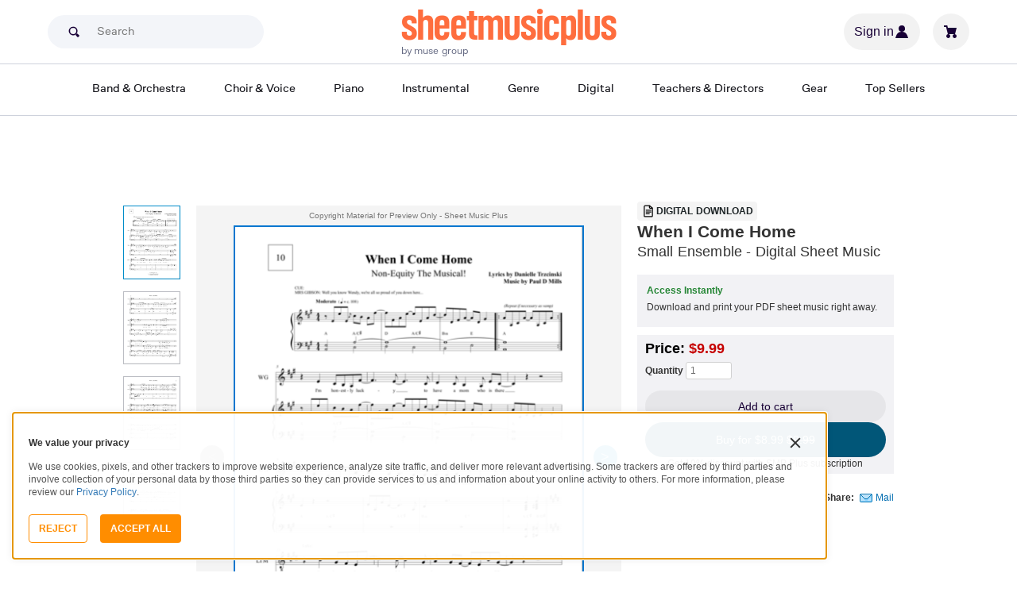

--- FILE ---
content_type: text/javascript; charset=utf-8
request_url: https://www.sheetmusicplus.com/static/public/build/smp_es6/202601/vendor.5d9d50521b13e4a3bc9c1d022d143179.js
body_size: 24920
content:
/*! For license information please see vendor.5d9d50521b13e4a3bc9c1d022d143179.js.LICENSE.txt */
(self.webpackChunksmp_es6=self.webpackChunksmp_es6||[]).push([[736],{23645:e=>{"use strict";e.exports=function(e){var t=[];return t.toString=function(){return this.map((function(t){var n="",r=void 0!==t[5];return t[4]&&(n+="@supports (".concat(t[4],") {")),t[2]&&(n+="@media ".concat(t[2]," {")),r&&(n+="@layer".concat(t[5].length>0?" ".concat(t[5]):""," {")),n+=e(t),r&&(n+="}"),t[2]&&(n+="}"),t[4]&&(n+="}"),n})).join("")},t.i=function(e,n,r,o,i){"string"==typeof e&&(e=[[null,e,void 0]]);var a={};if(r)for(var u=0;u<this.length;u++){var c=this[u][0];null!=c&&(a[c]=!0)}for(var s=0;s<e.length;s++){var l=[].concat(e[s]);r&&a[l[0]]||(void 0!==i&&(void 0===l[5]||(l[1]="@layer".concat(l[5].length>0?" ".concat(l[5]):""," {").concat(l[1],"}")),l[5]=i),n&&(l[2]?(l[1]="@media ".concat(l[2]," {").concat(l[1],"}"),l[2]=n):l[2]=n),o&&(l[4]?(l[1]="@supports (".concat(l[4],") {").concat(l[1],"}"),l[4]=o):l[4]="".concat(o)),t.push(l))}},t}},8081:e=>{"use strict";e.exports=function(e){return e[1]}},8679:(e,t,n)=>{"use strict";var r=n(59864),o={childContextTypes:!0,contextType:!0,contextTypes:!0,defaultProps:!0,displayName:!0,getDefaultProps:!0,getDerivedStateFromError:!0,getDerivedStateFromProps:!0,mixins:!0,propTypes:!0,type:!0},i={name:!0,length:!0,prototype:!0,caller:!0,callee:!0,arguments:!0,arity:!0},a={$$typeof:!0,compare:!0,defaultProps:!0,displayName:!0,propTypes:!0,type:!0},u={};function c(e){return r.isMemo(e)?a:u[e.$$typeof]||o}u[r.ForwardRef]={$$typeof:!0,render:!0,defaultProps:!0,displayName:!0,propTypes:!0},u[r.Memo]=a;var s=Object.defineProperty,l=Object.getOwnPropertyNames,f=Object.getOwnPropertySymbols,_=Object.getOwnPropertyDescriptor,d=Object.getPrototypeOf,p=Object.prototype;e.exports=function e(t,n,r){if("string"!=typeof n){if(p){var o=d(n);o&&o!==p&&e(t,o,r)}var a=l(n);f&&(a=a.concat(f(n)));for(var u=c(t),h=c(n),v=0;v<a.length;++v){var y=a[v];if(!(i[y]||r&&r[y]||h&&h[y]||u&&u[y])){var m=_(n,y);try{s(t,y,m)}catch(e){}}}}return t}},98661:(e,t,n)=>{"use strict";n.r(t),n.d(t,{Children:()=>_,Component:()=>r.wA,Fragment:()=>r.HY,PureComponent:()=>a,StrictMode:()=>G,Suspense:()=>y,SuspenseList:()=>b,__SECRET_INTERNALS_DO_NOT_USE_OR_YOU_WILL_BE_FIRED:()=>Y,cloneElement:()=>Z,createContext:()=>r.kr,createElement:()=>r.az,createFactory:()=>z,createPortal:()=>C,createRef:()=>r.Vf,default:()=>ue,findDOMNode:()=>X,flushSync:()=>Q,forwardRef:()=>l,hydrate:()=>j,isElement:()=>oe,isFragment:()=>q,isMemo:()=>B,isValidElement:()=>V,lazy:()=>g,memo:()=>u,render:()=>N,startTransition:()=>ee,unmountComponentAtNode:()=>K,unstable_batchedUpdates:()=>J,useCallback:()=>o.I4,useContext:()=>o.qp,useDebugValue:()=>o.Qb,useDeferredValue:()=>te,useEffect:()=>o.d4,useErrorBoundary:()=>o.cO,useId:()=>o.Me,useImperativeHandle:()=>o.aP,useInsertionEffect:()=>re,useLayoutEffect:()=>o.bt,useMemo:()=>o.Ye,useReducer:()=>o._Y,useRef:()=>o.sO,useState:()=>o.eJ,useSyncExternalStore:()=>ie,useTransition:()=>ne,version:()=>W});var r=n(6400),o=n(30396);function i(e,t){for(var n in e)if("__source"!==n&&!(n in t))return!0;for(var r in t)if("__source"!==r&&e[r]!==t[r])return!0;return!1}function a(e,t){this.props=e,this.context=t}function u(e,t){function n(e){var n=this.props.ref,r=n==e.ref;return!r&&n&&(n.call?n(null):n.current=null),t?!t(this.props,e)||!r:i(this.props,e)}function o(t){return this.shouldComponentUpdate=n,(0,r.az)(e,t)}return o.displayName="Memo("+(e.displayName||e.name)+")",o.prototype.isReactComponent=!0,o.__f=!0,o}(a.prototype=new r.wA).isPureReactComponent=!0,a.prototype.shouldComponentUpdate=function(e,t){return i(this.props,e)||i(this.state,t)};var c=r.YM.__b;r.YM.__b=function(e){e.type&&e.type.__f&&e.ref&&(e.props.ref=e.ref,e.ref=null),c&&c(e)};var s="undefined"!=typeof Symbol&&Symbol.for&&Symbol.for("react.forward_ref")||3911;function l(e){function t(t){if(!("ref"in t))return e(t,null);var n=t.ref;delete t.ref;var r=e(t,n);return t.ref=n,r}return t.$$typeof=s,t.render=t,t.prototype.isReactComponent=t.__f=!0,t.displayName="ForwardRef("+(e.displayName||e.name)+")",t}var f=function(e,t){return null==e?null:(0,r.bR)((0,r.bR)(e).map(t))},_={map:f,forEach:f,count:function(e){return e?(0,r.bR)(e).length:0},only:function(e){var t=(0,r.bR)(e);if(1!==t.length)throw"Children.only";return t[0]},toArray:r.bR},d=r.YM.__e;r.YM.__e=function(e,t,n,r){if(e.then)for(var o,i=t;i=i.__;)if((o=i.__c)&&o.__c)return null==t.__e&&(t.__e=n.__e,t.__k=n.__k),o.__c(e,t);d(e,t,n,r)};var p=r.YM.unmount;function h(e,t,n){return e&&(e.__c&&e.__c.__H&&(e.__c.__H.__.forEach((function(e){"function"==typeof e.__c&&e.__c()})),e.__c.__H=null),null!=(e=function(e,t){for(var n in t)e[n]=t[n];return e}({},e)).__c&&(e.__c.__P===n&&(e.__c.__P=t),e.__c=null),e.__k=e.__k&&e.__k.map((function(e){return h(e,t,n)}))),e}function v(e,t,n){return e&&n&&(e.__v=null,e.__k=e.__k&&e.__k.map((function(e){return v(e,t,n)})),e.__c&&e.__c.__P===t&&(e.__e&&n.appendChild(e.__e),e.__c.__e=!0,e.__c.__P=n)),e}function y(){this.__u=0,this.t=null,this.__b=null}function m(e){var t=e.__.__c;return t&&t.__a&&t.__a(e)}function g(e){var t,n,o;function i(i){if(t||(t=e()).then((function(e){n=e.default||e}),(function(e){o=e})),o)throw o;if(!n)throw t;return(0,r.az)(n,i)}return i.displayName="Lazy",i.__f=!0,i}function b(){this.u=null,this.o=null}r.YM.unmount=function(e){var t=e.__c;t&&t.__R&&t.__R(),t&&32&e.__u&&(e.type=null),p&&p(e)},(y.prototype=new r.wA).__c=function(e,t){var n=t.__c,r=this;null==r.t&&(r.t=[]),r.t.push(n);var o=m(r.__v),i=!1,a=function(){i||(i=!0,n.__R=null,o?o(u):u())};n.__R=a;var u=function(){if(! --r.__u){if(r.state.__a){var e=r.state.__a;r.__v.__k[0]=v(e,e.__c.__P,e.__c.__O)}var t;for(r.setState({__a:r.__b=null});t=r.t.pop();)t.forceUpdate()}};r.__u++||32&t.__u||r.setState({__a:r.__b=r.__v.__k[0]}),e.then(a,a)},y.prototype.componentWillUnmount=function(){this.t=[]},y.prototype.render=function(e,t){if(this.__b){if(this.__v.__k){var n=document.createElement("div"),o=this.__v.__k[0].__c;this.__v.__k[0]=h(this.__b,n,o.__O=o.__P)}this.__b=null}var i=t.__a&&(0,r.az)(r.HY,null,e.fallback);return i&&(i.__u&=-33),[(0,r.az)(r.HY,null,t.__a?null:e.children),i]};var S=function(e,t,n){if(++n[1]===n[0]&&e.o.delete(t),e.props.revealOrder&&("t"!==e.props.revealOrder[0]||!e.o.size))for(n=e.u;n;){for(;n.length>3;)n.pop()();if(n[1]<n[0])break;e.u=n=n[2]}};function w(e){return this.getChildContext=function(){return e.context},e.children}function E(e){var t=this,n=e.i;t.componentWillUnmount=function(){(0,r.sY)(null,t.l),t.l=null,t.i=null},t.i&&t.i!==n&&t.componentWillUnmount(),t.l||(t.i=n,t.l={nodeType:1,parentNode:n,childNodes:[],contains:function(){return!0},appendChild:function(e){this.childNodes.push(e),t.i.appendChild(e)},insertBefore:function(e,n){this.childNodes.push(e),t.i.appendChild(e)},removeChild:function(e){this.childNodes.splice(this.childNodes.indexOf(e)>>>1,1),t.i.removeChild(e)}}),(0,r.sY)((0,r.az)(w,{context:t.context},e.__v),t.l)}function C(e,t){var n=(0,r.az)(E,{__v:e,i:t});return n.containerInfo=t,n}(b.prototype=new r.wA).__a=function(e){var t=this,n=m(t.__v),r=t.o.get(e);return r[0]++,function(o){var i=function(){t.props.revealOrder?(r.push(o),S(t,e,r)):o()};n?n(i):i()}},b.prototype.render=function(e){this.u=null,this.o=new Map;var t=(0,r.bR)(e.children);e.revealOrder&&"b"===e.revealOrder[0]&&t.reverse();for(var n=t.length;n--;)this.o.set(t[n],this.u=[1,0,this.u]);return e.children},b.prototype.componentDidUpdate=b.prototype.componentDidMount=function(){var e=this;this.o.forEach((function(t,n){S(e,n,t)}))};var O="undefined"!=typeof Symbol&&Symbol.for&&Symbol.for("react.element")||60103,k=/^(?:accent|alignment|arabic|baseline|cap|clip(?!PathU)|color|dominant|fill|flood|font|glyph(?!R)|horiz|image(!S)|letter|lighting|marker(?!H|W|U)|overline|paint|pointer|shape|stop|strikethrough|stroke|text(?!L)|transform|underline|unicode|units|v|vector|vert|word|writing|x(?!C))[A-Z]/,x=/^on(Ani|Tra|Tou|BeforeInp|Compo)/,M=/[A-Z0-9]/g,D="undefined"!=typeof document,P=function(e){return("undefined"!=typeof Symbol&&"symbol"==typeof Symbol()?/fil|che|rad/:/fil|che|ra/).test(e)};function N(e,t,n){return null==t.__k&&(t.textContent=""),(0,r.sY)(e,t),"function"==typeof n&&n(),e?e.__c:null}function j(e,t,n){return(0,r.ZB)(e,t),"function"==typeof n&&n(),e?e.__c:null}r.wA.prototype.isReactComponent={},["componentWillMount","componentWillReceiveProps","componentWillUpdate"].forEach((function(e){Object.defineProperty(r.wA.prototype,e,{configurable:!0,get:function(){return this["UNSAFE_"+e]},set:function(t){Object.defineProperty(this,e,{configurable:!0,writable:!0,value:t})}})}));var R=r.YM.event;function I(){}function A(){return this.cancelBubble}function T(){return this.defaultPrevented}r.YM.event=function(e){return R&&(e=R(e)),e.persist=I,e.isPropagationStopped=A,e.isDefaultPrevented=T,e.nativeEvent=e};var L,U={enumerable:!1,configurable:!0,get:function(){return this.class}},F=r.YM.vnode;r.YM.vnode=function(e){"string"==typeof e.type&&function(e){var t=e.props,n=e.type,o={},i=-1===n.indexOf("-");for(var a in t){var u=t[a];if(!("value"===a&&"defaultValue"in t&&null==u||D&&"children"===a&&"noscript"===n||"class"===a||"className"===a)){var c=a.toLowerCase();"defaultValue"===a&&"value"in t&&null==t.value?a="value":"download"===a&&!0===u?u="":"translate"===c&&"no"===u?u=!1:"o"===c[0]&&"n"===c[1]?"ondoubleclick"===c?a="ondblclick":"onchange"!==c||"input"!==n&&"textarea"!==n||P(t.type)?"onfocus"===c?a="onfocusin":"onblur"===c?a="onfocusout":x.test(a)&&(a=c):c=a="oninput":i&&k.test(a)?a=a.replace(M,"-$&").toLowerCase():null===u&&(u=void 0),"oninput"===c&&o[a=c]&&(a="oninputCapture"),o[a]=u}}"select"==n&&o.multiple&&Array.isArray(o.value)&&(o.value=(0,r.bR)(t.children).forEach((function(e){e.props.selected=-1!=o.value.indexOf(e.props.value)}))),"select"==n&&null!=o.defaultValue&&(o.value=(0,r.bR)(t.children).forEach((function(e){e.props.selected=o.multiple?-1!=o.defaultValue.indexOf(e.props.value):o.defaultValue==e.props.value}))),t.class&&!t.className?(o.class=t.class,Object.defineProperty(o,"className",U)):(t.className&&!t.class||t.class&&t.className)&&(o.class=o.className=t.className),e.props=o}(e),e.$$typeof=O,F&&F(e)};var H=r.YM.__r;r.YM.__r=function(e){H&&H(e),L=e.__c};var $=r.YM.diffed;r.YM.diffed=function(e){$&&$(e);var t=e.props,n=e.__e;null!=n&&"textarea"===e.type&&"value"in t&&t.value!==n.value&&(n.value=null==t.value?"":t.value),L=null};var Y={ReactCurrentDispatcher:{current:{readContext:function(e){return L.__n[e.__c].props.value},useCallback:o.I4,useContext:o.qp,useDebugValue:o.Qb,useDeferredValue:te,useEffect:o.d4,useId:o.Me,useImperativeHandle:o.aP,useInsertionEffect:re,useLayoutEffect:o.bt,useMemo:o.Ye,useReducer:o._Y,useRef:o.sO,useState:o.eJ,useSyncExternalStore:ie,useTransition:ne}}},W="18.3.1";function z(e){return r.az.bind(null,e)}function V(e){return!!e&&e.$$typeof===O}function q(e){return V(e)&&e.type===r.HY}function B(e){return!!e&&!!e.displayName&&("string"==typeof e.displayName||e.displayName instanceof String)&&e.displayName.startsWith("Memo(")}function Z(e){return V(e)?r.Tm.apply(null,arguments):e}function K(e){return!!e.__k&&((0,r.sY)(null,e),!0)}function X(e){return e&&(e.base||1===e.nodeType&&e)||null}var J=function(e,t){return e(t)},Q=function(e,t){return e(t)},G=r.HY;function ee(e){e()}function te(e){return e}function ne(){return[!1,ee]}var re=o.bt,oe=V;function ie(e,t){var n=t(),r=(0,o.eJ)({h:{__:n,v:t}}),i=r[0].h,a=r[1];return(0,o.bt)((function(){i.__=n,i.v=t,ae(i)&&a({h:i})}),[e,n,t]),(0,o.d4)((function(){return ae(i)&&a({h:i}),e((function(){ae(i)&&a({h:i})}))}),[e]),n}function ae(e){var t,n,r=e.v,o=e.__;try{var i=r();return!((t=o)===(n=i)&&(0!==t||1/t==1/n)||t!=t&&n!=n)}catch(e){return!0}}var ue={useState:o.eJ,useId:o.Me,useReducer:o._Y,useEffect:o.d4,useLayoutEffect:o.bt,useInsertionEffect:re,useTransition:ne,useDeferredValue:te,useSyncExternalStore:ie,startTransition:ee,useRef:o.sO,useImperativeHandle:o.aP,useMemo:o.Ye,useCallback:o.I4,useContext:o.qp,useDebugValue:o.Qb,version:"18.3.1",Children:_,render:N,hydrate:j,unmountComponentAtNode:K,createPortal:C,createElement:r.az,createContext:r.kr,createFactory:z,cloneElement:Z,createRef:r.Vf,Fragment:r.HY,isValidElement:V,isElement:oe,isFragment:q,isMemo:B,findDOMNode:X,Component:r.wA,PureComponent:a,memo:u,forwardRef:l,flushSync:Q,unstable_batchedUpdates:J,StrictMode:G,Suspense:y,SuspenseList:b,lazy:g,__SECRET_INTERNALS_DO_NOT_USE_OR_YOU_WILL_BE_FIRED:Y}},6400:(e,t,n)=>{"use strict";n.d(t,{HY:()=>E,Tm:()=>V,Vf:()=>w,YM:()=>o,ZB:()=>z,az:()=>b,bR:()=>j,kr:()=>q,sY:()=>W,wA:()=>C});var r,o,i,a,u,c,s,l,f,_,d,p={},h=[],v=/acit|ex(?:s|g|n|p|$)|rph|grid|ows|mnc|ntw|ine[ch]|zoo|^ord|itera/i,y=Array.isArray;function m(e,t){for(var n in t)e[n]=t[n];return e}function g(e){e&&e.parentNode&&e.parentNode.removeChild(e)}function b(e,t,n){var o,i,a,u={};for(a in t)"key"==a?o=t[a]:"ref"==a?i=t[a]:u[a]=t[a];if(arguments.length>2&&(u.children=arguments.length>3?r.call(arguments,2):n),"function"==typeof e&&null!=e.defaultProps)for(a in e.defaultProps)void 0===u[a]&&(u[a]=e.defaultProps[a]);return S(e,u,o,i,null)}function S(e,t,n,r,a){var u={type:e,props:t,key:n,ref:r,__k:null,__:null,__b:0,__e:null,__d:void 0,__c:null,constructor:void 0,__v:null==a?++i:a,__i:-1,__u:0};return null==a&&null!=o.vnode&&o.vnode(u),u}function w(){return{current:null}}function E(e){return e.children}function C(e,t){this.props=e,this.context=t}function O(e,t){if(null==t)return e.__?O(e.__,e.__i+1):null;for(var n;t<e.__k.length;t++)if(null!=(n=e.__k[t])&&null!=n.__e)return n.__e;return"function"==typeof e.type?O(e):null}function k(e){var t,n;if(null!=(e=e.__)&&null!=e.__c){for(e.__e=e.__c.base=null,t=0;t<e.__k.length;t++)if(null!=(n=e.__k[t])&&null!=n.__e){e.__e=e.__c.base=n.__e;break}return k(e)}}function x(e){(!e.__d&&(e.__d=!0)&&a.push(e)&&!M.__r++||u!==o.debounceRendering)&&((u=o.debounceRendering)||c)(M)}function M(){var e,t,n,r,i,u,c,l;for(a.sort(s);e=a.shift();)e.__d&&(t=a.length,r=void 0,u=(i=(n=e).__v).__e,c=[],l=[],n.__P&&((r=m({},i)).__v=i.__v+1,o.vnode&&o.vnode(r),L(n.__P,r,i,n.__n,n.__P.namespaceURI,32&i.__u?[u]:null,c,null==u?O(i):u,!!(32&i.__u),l),r.__v=i.__v,r.__.__k[r.__i]=r,U(c,r,l),r.__e!=u&&k(r)),a.length>t&&a.sort(s));M.__r=0}function D(e,t,n,r,o,i,a,u,c,s,l){var f,_,d,v,y,m=r&&r.__k||h,g=t.length;for(n.__d=c,P(n,t,m),c=n.__d,f=0;f<g;f++)null!=(d=n.__k[f])&&(_=-1===d.__i?p:m[d.__i]||p,d.__i=f,L(e,d,_,o,i,a,u,c,s,l),v=d.__e,d.ref&&_.ref!=d.ref&&(_.ref&&H(_.ref,null,d),l.push(d.ref,d.__c||v,d)),null==y&&null!=v&&(y=v),65536&d.__u||_.__k===d.__k?c=N(d,c,e):"function"==typeof d.type&&void 0!==d.__d?c=d.__d:v&&(c=v.nextSibling),d.__d=void 0,d.__u&=-196609);n.__d=c,n.__e=y}function P(e,t,n){var r,o,i,a,u,c=t.length,s=n.length,l=s,f=0;for(e.__k=[],r=0;r<c;r++)null!=(o=t[r])&&"boolean"!=typeof o&&"function"!=typeof o?(a=r+f,(o=e.__k[r]="string"==typeof o||"number"==typeof o||"bigint"==typeof o||o.constructor==String?S(null,o,null,null,null):y(o)?S(E,{children:o},null,null,null):void 0===o.constructor&&o.__b>0?S(o.type,o.props,o.key,o.ref?o.ref:null,o.__v):o).__=e,o.__b=e.__b+1,i=null,-1!==(u=o.__i=R(o,n,a,l))&&(l--,(i=n[u])&&(i.__u|=131072)),null==i||null===i.__v?(-1==u&&f--,"function"!=typeof o.type&&(o.__u|=65536)):u!==a&&(u==a-1?f--:u==a+1?f++:(u>a?f--:f++,o.__u|=65536))):o=e.__k[r]=null;if(l)for(r=0;r<s;r++)null!=(i=n[r])&&!(131072&i.__u)&&(i.__e==e.__d&&(e.__d=O(i)),$(i,i))}function N(e,t,n){var r,o;if("function"==typeof e.type){for(r=e.__k,o=0;r&&o<r.length;o++)r[o]&&(r[o].__=e,t=N(r[o],t,n));return t}e.__e!=t&&(t&&e.type&&!n.contains(t)&&(t=O(e)),n.insertBefore(e.__e,t||null),t=e.__e);do{t=t&&t.nextSibling}while(null!=t&&8===t.nodeType);return t}function j(e,t){return t=t||[],null==e||"boolean"==typeof e||(y(e)?e.some((function(e){j(e,t)})):t.push(e)),t}function R(e,t,n,r){var o=e.key,i=e.type,a=n-1,u=n+1,c=t[n];if(null===c||c&&o==c.key&&i===c.type&&!(131072&c.__u))return n;if(r>(null==c||131072&c.__u?0:1))for(;a>=0||u<t.length;){if(a>=0){if((c=t[a])&&!(131072&c.__u)&&o==c.key&&i===c.type)return a;a--}if(u<t.length){if((c=t[u])&&!(131072&c.__u)&&o==c.key&&i===c.type)return u;u++}}return-1}function I(e,t,n){"-"===t[0]?e.setProperty(t,null==n?"":n):e[t]=null==n?"":"number"!=typeof n||v.test(t)?n:n+"px"}function A(e,t,n,r,o){var i;e:if("style"===t)if("string"==typeof n)e.style.cssText=n;else{if("string"==typeof r&&(e.style.cssText=r=""),r)for(t in r)n&&t in n||I(e.style,t,"");if(n)for(t in n)r&&n[t]===r[t]||I(e.style,t,n[t])}else if("o"===t[0]&&"n"===t[1])i=t!==(t=t.replace(/(PointerCapture)$|Capture$/i,"$1")),t=t.toLowerCase()in e||"onFocusOut"===t||"onFocusIn"===t?t.toLowerCase().slice(2):t.slice(2),e.l||(e.l={}),e.l[t+i]=n,n?r?n.u=r.u:(n.u=l,e.addEventListener(t,i?_:f,i)):e.removeEventListener(t,i?_:f,i);else{if("http://www.w3.org/2000/svg"==o)t=t.replace(/xlink(H|:h)/,"h").replace(/sName$/,"s");else if("width"!=t&&"height"!=t&&"href"!=t&&"list"!=t&&"form"!=t&&"tabIndex"!=t&&"download"!=t&&"rowSpan"!=t&&"colSpan"!=t&&"role"!=t&&"popover"!=t&&t in e)try{e[t]=null==n?"":n;break e}catch(e){}"function"==typeof n||(null==n||!1===n&&"-"!==t[4]?e.removeAttribute(t):e.setAttribute(t,"popover"==t&&1==n?"":n))}}function T(e){return function(t){if(this.l){var n=this.l[t.type+e];if(null==t.t)t.t=l++;else if(t.t<n.u)return;return n(o.event?o.event(t):t)}}}function L(e,t,n,r,i,a,u,c,s,l){var f,_,d,p,h,v,g,b,S,w,O,k,x,M,P,N,j=t.type;if(void 0!==t.constructor)return null;128&n.__u&&(s=!!(32&n.__u),a=[c=t.__e=n.__e]),(f=o.__b)&&f(t);e:if("function"==typeof j)try{if(b=t.props,S="prototype"in j&&j.prototype.render,w=(f=j.contextType)&&r[f.__c],O=f?w?w.props.value:f.__:r,n.__c?g=(_=t.__c=n.__c).__=_.__E:(S?t.__c=_=new j(b,O):(t.__c=_=new C(b,O),_.constructor=j,_.render=Y),w&&w.sub(_),_.props=b,_.state||(_.state={}),_.context=O,_.__n=r,d=_.__d=!0,_.__h=[],_._sb=[]),S&&null==_.__s&&(_.__s=_.state),S&&null!=j.getDerivedStateFromProps&&(_.__s==_.state&&(_.__s=m({},_.__s)),m(_.__s,j.getDerivedStateFromProps(b,_.__s))),p=_.props,h=_.state,_.__v=t,d)S&&null==j.getDerivedStateFromProps&&null!=_.componentWillMount&&_.componentWillMount(),S&&null!=_.componentDidMount&&_.__h.push(_.componentDidMount);else{if(S&&null==j.getDerivedStateFromProps&&b!==p&&null!=_.componentWillReceiveProps&&_.componentWillReceiveProps(b,O),!_.__e&&(null!=_.shouldComponentUpdate&&!1===_.shouldComponentUpdate(b,_.__s,O)||t.__v===n.__v)){for(t.__v!==n.__v&&(_.props=b,_.state=_.__s,_.__d=!1),t.__e=n.__e,t.__k=n.__k,t.__k.some((function(e){e&&(e.__=t)})),k=0;k<_._sb.length;k++)_.__h.push(_._sb[k]);_._sb=[],_.__h.length&&u.push(_);break e}null!=_.componentWillUpdate&&_.componentWillUpdate(b,_.__s,O),S&&null!=_.componentDidUpdate&&_.__h.push((function(){_.componentDidUpdate(p,h,v)}))}if(_.context=O,_.props=b,_.__P=e,_.__e=!1,x=o.__r,M=0,S){for(_.state=_.__s,_.__d=!1,x&&x(t),f=_.render(_.props,_.state,_.context),P=0;P<_._sb.length;P++)_.__h.push(_._sb[P]);_._sb=[]}else do{_.__d=!1,x&&x(t),f=_.render(_.props,_.state,_.context),_.state=_.__s}while(_.__d&&++M<25);_.state=_.__s,null!=_.getChildContext&&(r=m(m({},r),_.getChildContext())),S&&!d&&null!=_.getSnapshotBeforeUpdate&&(v=_.getSnapshotBeforeUpdate(p,h)),D(e,y(N=null!=f&&f.type===E&&null==f.key?f.props.children:f)?N:[N],t,n,r,i,a,u,c,s,l),_.base=t.__e,t.__u&=-161,_.__h.length&&u.push(_),g&&(_.__E=_.__=null)}catch(e){if(t.__v=null,s||null!=a){for(t.__u|=s?160:32;c&&8===c.nodeType&&c.nextSibling;)c=c.nextSibling;a[a.indexOf(c)]=null,t.__e=c}else t.__e=n.__e,t.__k=n.__k;o.__e(e,t,n)}else null==a&&t.__v===n.__v?(t.__k=n.__k,t.__e=n.__e):t.__e=F(n.__e,t,n,r,i,a,u,s,l);(f=o.diffed)&&f(t)}function U(e,t,n){t.__d=void 0;for(var r=0;r<n.length;r++)H(n[r],n[++r],n[++r]);o.__c&&o.__c(t,e),e.some((function(t){try{e=t.__h,t.__h=[],e.some((function(e){e.call(t)}))}catch(e){o.__e(e,t.__v)}}))}function F(e,t,n,i,a,u,c,s,l){var f,_,d,h,v,m,b,S=n.props,w=t.props,E=t.type;if("svg"===E?a="http://www.w3.org/2000/svg":"math"===E?a="http://www.w3.org/1998/Math/MathML":a||(a="http://www.w3.org/1999/xhtml"),null!=u)for(f=0;f<u.length;f++)if((v=u[f])&&"setAttribute"in v==!!E&&(E?v.localName===E:3===v.nodeType)){e=v,u[f]=null;break}if(null==e){if(null===E)return document.createTextNode(w);e=document.createElementNS(a,E,w.is&&w),s&&(o.__m&&o.__m(t,u),s=!1),u=null}if(null===E)S===w||s&&e.data===w||(e.data=w);else{if(u=u&&r.call(e.childNodes),S=n.props||p,!s&&null!=u)for(S={},f=0;f<e.attributes.length;f++)S[(v=e.attributes[f]).name]=v.value;for(f in S)if(v=S[f],"children"==f);else if("dangerouslySetInnerHTML"==f)d=v;else if(!(f in w)){if("value"==f&&"defaultValue"in w||"checked"==f&&"defaultChecked"in w)continue;A(e,f,null,v,a)}for(f in w)v=w[f],"children"==f?h=v:"dangerouslySetInnerHTML"==f?_=v:"value"==f?m=v:"checked"==f?b=v:s&&"function"!=typeof v||S[f]===v||A(e,f,v,S[f],a);if(_)s||d&&(_.__html===d.__html||_.__html===e.innerHTML)||(e.innerHTML=_.__html),t.__k=[];else if(d&&(e.innerHTML=""),D(e,y(h)?h:[h],t,n,i,"foreignObject"===E?"http://www.w3.org/1999/xhtml":a,u,c,u?u[0]:n.__k&&O(n,0),s,l),null!=u)for(f=u.length;f--;)g(u[f]);s||(f="value","progress"===E&&null==m?e.removeAttribute("value"):void 0!==m&&(m!==e[f]||"progress"===E&&!m||"option"===E&&m!==S[f])&&A(e,f,m,S[f],a),f="checked",void 0!==b&&b!==e[f]&&A(e,f,b,S[f],a))}return e}function H(e,t,n){try{if("function"==typeof e){var r="function"==typeof e.__u;r&&e.__u(),r&&null==t||(e.__u=e(t))}else e.current=t}catch(e){o.__e(e,n)}}function $(e,t,n){var r,i;if(o.unmount&&o.unmount(e),(r=e.ref)&&(r.current&&r.current!==e.__e||H(r,null,t)),null!=(r=e.__c)){if(r.componentWillUnmount)try{r.componentWillUnmount()}catch(e){o.__e(e,t)}r.base=r.__P=null}if(r=e.__k)for(i=0;i<r.length;i++)r[i]&&$(r[i],t,n||"function"!=typeof e.type);n||g(e.__e),e.__c=e.__=e.__e=e.__d=void 0}function Y(e,t,n){return this.constructor(e,n)}function W(e,t,n){var i,a,u,c;o.__&&o.__(e,t),a=(i="function"==typeof n)?null:n&&n.__k||t.__k,u=[],c=[],L(t,e=(!i&&n||t).__k=b(E,null,[e]),a||p,p,t.namespaceURI,!i&&n?[n]:a?null:t.firstChild?r.call(t.childNodes):null,u,!i&&n?n:a?a.__e:t.firstChild,i,c),U(u,e,c)}function z(e,t){W(e,t,z)}function V(e,t,n){var o,i,a,u,c=m({},e.props);for(a in e.type&&e.type.defaultProps&&(u=e.type.defaultProps),t)"key"==a?o=t[a]:"ref"==a?i=t[a]:c[a]=void 0===t[a]&&void 0!==u?u[a]:t[a];return arguments.length>2&&(c.children=arguments.length>3?r.call(arguments,2):n),S(e.type,c,o||e.key,i||e.ref,null)}function q(e,t){var n={__c:t="__cC"+d++,__:e,Consumer:function(e,t){return e.children(t)},Provider:function(e){var n,r;return this.getChildContext||(n=[],(r={})[t]=this,this.getChildContext=function(){return r},this.componentWillUnmount=function(){n=null},this.shouldComponentUpdate=function(e){this.props.value!==e.value&&n.some((function(e){e.__e=!0,x(e)}))},this.sub=function(e){n.push(e);var t=e.componentWillUnmount;e.componentWillUnmount=function(){n&&n.splice(n.indexOf(e),1),t&&t.call(e)}}),e.children}};return n.Provider.__=n.Consumer.contextType=n}r=h.slice,o={__e:function(e,t,n,r){for(var o,i,a;t=t.__;)if((o=t.__c)&&!o.__)try{if((i=o.constructor)&&null!=i.getDerivedStateFromError&&(o.setState(i.getDerivedStateFromError(e)),a=o.__d),null!=o.componentDidCatch&&(o.componentDidCatch(e,r||{}),a=o.__d),a)return o.__E=o}catch(t){e=t}throw e}},i=0,C.prototype.setState=function(e,t){var n;n=null!=this.__s&&this.__s!==this.state?this.__s:this.__s=m({},this.state),"function"==typeof e&&(e=e(m({},n),this.props)),e&&m(n,e),null!=e&&this.__v&&(t&&this._sb.push(t),x(this))},C.prototype.forceUpdate=function(e){this.__v&&(this.__e=!0,e&&this.__h.push(e),x(this))},C.prototype.render=E,a=[],c="function"==typeof Promise?Promise.prototype.then.bind(Promise.resolve()):setTimeout,s=function(e,t){return e.__v.__b-t.__v.__b},M.__r=0,l=0,f=T(!1),_=T(!0),d=0},30396:(e,t,n)=>{"use strict";n.d(t,{I4:()=>O,Me:()=>D,Qb:()=>x,Ye:()=>C,_Y:()=>g,aP:()=>E,bt:()=>S,cO:()=>M,d4:()=>b,eJ:()=>m,qp:()=>k,sO:()=>w});var r,o,i,a,u=n(6400),c=0,s=[],l=u.YM,f=l.__b,_=l.__r,d=l.diffed,p=l.__c,h=l.unmount,v=l.__;function y(e,t){l.__h&&l.__h(o,e,c||t),c=0;var n=o.__H||(o.__H={__:[],__h:[]});return e>=n.__.length&&n.__.push({}),n.__[e]}function m(e){return c=1,g(T,e)}function g(e,t,n){var i=y(r++,2);if(i.t=e,!i.__c&&(i.__=[n?n(t):T(void 0,t),function(e){var t=i.__N?i.__N[0]:i.__[0],n=i.t(t,e);t!==n&&(i.__N=[n,i.__[1]],i.__c.setState({}))}],i.__c=o,!o.u)){var a=function(e,t,n){if(!i.__c.__H)return!0;var r=i.__c.__H.__.filter((function(e){return!!e.__c}));if(r.every((function(e){return!e.__N})))return!u||u.call(this,e,t,n);var o=!1;return r.forEach((function(e){if(e.__N){var t=e.__[0];e.__=e.__N,e.__N=void 0,t!==e.__[0]&&(o=!0)}})),!(!o&&i.__c.props===e)&&(!u||u.call(this,e,t,n))};o.u=!0;var u=o.shouldComponentUpdate,c=o.componentWillUpdate;o.componentWillUpdate=function(e,t,n){if(this.__e){var r=u;u=void 0,a(e,t,n),u=r}c&&c.call(this,e,t,n)},o.shouldComponentUpdate=a}return i.__N||i.__}function b(e,t){var n=y(r++,3);!l.__s&&A(n.__H,t)&&(n.__=e,n.i=t,o.__H.__h.push(n))}function S(e,t){var n=y(r++,4);!l.__s&&A(n.__H,t)&&(n.__=e,n.i=t,o.__h.push(n))}function w(e){return c=5,C((function(){return{current:e}}),[])}function E(e,t,n){c=6,S((function(){return"function"==typeof e?(e(t()),function(){return e(null)}):e?(e.current=t(),function(){return e.current=null}):void 0}),null==n?n:n.concat(e))}function C(e,t){var n=y(r++,7);return A(n.__H,t)&&(n.__=e(),n.__H=t,n.__h=e),n.__}function O(e,t){return c=8,C((function(){return e}),t)}function k(e){var t=o.context[e.__c],n=y(r++,9);return n.c=e,t?(null==n.__&&(n.__=!0,t.sub(o)),t.props.value):e.__}function x(e,t){l.useDebugValue&&l.useDebugValue(t?t(e):e)}function M(e){var t=y(r++,10),n=m();return t.__=e,o.componentDidCatch||(o.componentDidCatch=function(e,r){t.__&&t.__(e,r),n[1](e)}),[n[0],function(){n[1](void 0)}]}function D(){var e=y(r++,11);if(!e.__){for(var t=o.__v;null!==t&&!t.__m&&null!==t.__;)t=t.__;var n=t.__m||(t.__m=[0,0]);e.__="P"+n[0]+"-"+n[1]++}return e.__}function P(){for(var e;e=s.shift();)if(e.__P&&e.__H)try{e.__H.__h.forEach(R),e.__H.__h.forEach(I),e.__H.__h=[]}catch(t){e.__H.__h=[],l.__e(t,e.__v)}}l.__b=function(e){o=null,f&&f(e)},l.__=function(e,t){e&&t.__k&&t.__k.__m&&(e.__m=t.__k.__m),v&&v(e,t)},l.__r=function(e){_&&_(e),r=0;var t=(o=e.__c).__H;t&&(i===o?(t.__h=[],o.__h=[],t.__.forEach((function(e){e.__N&&(e.__=e.__N),e.i=e.__N=void 0}))):(t.__h.forEach(R),t.__h.forEach(I),t.__h=[],r=0)),i=o},l.diffed=function(e){d&&d(e);var t=e.__c;t&&t.__H&&(t.__H.__h.length&&(1!==s.push(t)&&a===l.requestAnimationFrame||((a=l.requestAnimationFrame)||j)(P)),t.__H.__.forEach((function(e){e.i&&(e.__H=e.i),e.i=void 0}))),i=o=null},l.__c=function(e,t){t.some((function(e){try{e.__h.forEach(R),e.__h=e.__h.filter((function(e){return!e.__||I(e)}))}catch(n){t.some((function(e){e.__h&&(e.__h=[])})),t=[],l.__e(n,e.__v)}})),p&&p(e,t)},l.unmount=function(e){h&&h(e);var t,n=e.__c;n&&n.__H&&(n.__H.__.forEach((function(e){try{R(e)}catch(e){t=e}})),n.__H=void 0,t&&l.__e(t,n.__v))};var N="function"==typeof requestAnimationFrame;function j(e){var t,n=function(){clearTimeout(r),N&&cancelAnimationFrame(t),setTimeout(e)},r=setTimeout(n,100);N&&(t=requestAnimationFrame(n))}function R(e){var t=o,n=e.__c;"function"==typeof n&&(e.__c=void 0,n()),o=t}function I(e){var t=o;e.__c=e.__(),o=t}function A(e,t){return!e||e.length!==t.length||t.some((function(t,n){return t!==e[n]}))}function T(e,t){return"function"==typeof t?t(e):t}},16584:(e,t,n)=>{"use strict";n.d(t,{BX:()=>i,HY:()=>r.HY,tZ:()=>i});var r=n(6400);var o=0;Array.isArray;function i(e,t,n,i,a,u){t||(t={});var c,s,l=t;"ref"in t&&(c=t.ref,delete t.ref);var f={type:e,props:l,key:n,ref:c,__k:null,__:null,__b:0,__e:null,__d:void 0,__c:null,constructor:void 0,__v:--o,__i:-1,__u:0,__source:a,__self:u};if("function"==typeof e&&(c=e.defaultProps))for(s in c)void 0===l[s]&&(l[s]=c[s]);return r.YM.vnode&&r.YM.vnode(f),f}},69921:(e,t)=>{"use strict";var n="function"==typeof Symbol&&Symbol.for,r=n?Symbol.for("react.element"):60103,o=n?Symbol.for("react.portal"):60106,i=n?Symbol.for("react.fragment"):60107,a=n?Symbol.for("react.strict_mode"):60108,u=n?Symbol.for("react.profiler"):60114,c=n?Symbol.for("react.provider"):60109,s=n?Symbol.for("react.context"):60110,l=n?Symbol.for("react.async_mode"):60111,f=n?Symbol.for("react.concurrent_mode"):60111,_=n?Symbol.for("react.forward_ref"):60112,d=n?Symbol.for("react.suspense"):60113,p=n?Symbol.for("react.suspense_list"):60120,h=n?Symbol.for("react.memo"):60115,v=n?Symbol.for("react.lazy"):60116,y=n?Symbol.for("react.block"):60121,m=n?Symbol.for("react.fundamental"):60117,g=n?Symbol.for("react.responder"):60118,b=n?Symbol.for("react.scope"):60119;function S(e){if("object"==typeof e&&null!==e){var t=e.$$typeof;switch(t){case r:switch(e=e.type){case l:case f:case i:case u:case a:case d:return e;default:switch(e=e&&e.$$typeof){case s:case _:case v:case h:case c:return e;default:return t}}case o:return t}}}function w(e){return S(e)===f}t.AsyncMode=l,t.ConcurrentMode=f,t.ContextConsumer=s,t.ContextProvider=c,t.Element=r,t.ForwardRef=_,t.Fragment=i,t.Lazy=v,t.Memo=h,t.Portal=o,t.Profiler=u,t.StrictMode=a,t.Suspense=d,t.isAsyncMode=function(e){return w(e)||S(e)===l},t.isConcurrentMode=w,t.isContextConsumer=function(e){return S(e)===s},t.isContextProvider=function(e){return S(e)===c},t.isElement=function(e){return"object"==typeof e&&null!==e&&e.$$typeof===r},t.isForwardRef=function(e){return S(e)===_},t.isFragment=function(e){return S(e)===i},t.isLazy=function(e){return S(e)===v},t.isMemo=function(e){return S(e)===h},t.isPortal=function(e){return S(e)===o},t.isProfiler=function(e){return S(e)===u},t.isStrictMode=function(e){return S(e)===a},t.isSuspense=function(e){return S(e)===d},t.isValidElementType=function(e){return"string"==typeof e||"function"==typeof e||e===i||e===f||e===u||e===a||e===d||e===p||"object"==typeof e&&null!==e&&(e.$$typeof===v||e.$$typeof===h||e.$$typeof===c||e.$$typeof===s||e.$$typeof===_||e.$$typeof===m||e.$$typeof===g||e.$$typeof===b||e.$$typeof===y)},t.typeOf=S},59864:(e,t,n)=>{"use strict";e.exports=n(69921)},47784:(e,t,n)=>{"use strict";n.d(t,{zt:()=>m,I0:()=>w,v9:()=>d,oR:()=>b});var r=n(61688),o=n(52798),i=n(98661);let a=function(e){e()};const u=()=>a,c=(0,i.createContext)(null);function s(){return(0,i.useContext)(c)}let l=()=>{throw new Error("uSES not initialized!")};const f=(e,t)=>e===t;function _(e=c){const t=e===c?s:()=>(0,i.useContext)(e);return function(e,n=f){const{store:r,subscription:o,getServerState:a}=t(),u=l(o.addNestedSub,r.getState,a||r.getState,e,n);return(0,i.useDebugValue)(u),u}}const d=_();n(8679),n(72973);const p={notify(){},get:()=>[]};function h(e,t){let n,r=p;function o(){a.onStateChange&&a.onStateChange()}function i(){n||(n=t?t.addNestedSub(o):e.subscribe(o),r=function(){const e=u();let t=null,n=null;return{clear(){t=null,n=null},notify(){e((()=>{let e=t;for(;e;)e.callback(),e=e.next}))},get(){let e=[],n=t;for(;n;)e.push(n),n=n.next;return e},subscribe(e){let r=!0,o=n={callback:e,next:null,prev:n};return o.prev?o.prev.next=o:t=o,function(){r&&null!==t&&(r=!1,o.next?o.next.prev=o.prev:n=o.prev,o.prev?o.prev.next=o.next:t=o.next)}}}}())}const a={addNestedSub:function(e){return i(),r.subscribe(e)},notifyNestedSubs:function(){r.notify()},handleChangeWrapper:o,isSubscribed:function(){return Boolean(n)},trySubscribe:i,tryUnsubscribe:function(){n&&(n(),n=void 0,r.clear(),r=p)},getListeners:()=>r};return a}const v=!("undefined"==typeof window||void 0===window.document||void 0===window.document.createElement)?i.useLayoutEffect:i.useEffect;let y=null;const m=function({store:e,context:t,children:n,serverState:r}){const o=(0,i.useMemo)((()=>{const t=h(e);return{store:e,subscription:t,getServerState:r?()=>r:void 0}}),[e,r]),a=(0,i.useMemo)((()=>e.getState()),[e]);v((()=>{const{subscription:t}=o;return t.onStateChange=t.notifyNestedSubs,t.trySubscribe(),a!==e.getState()&&t.notifyNestedSubs(),()=>{t.tryUnsubscribe(),t.onStateChange=void 0}}),[o,a]);const u=t||c;return i.default.createElement(u.Provider,{value:o},n)};function g(e=c){const t=e===c?s:()=>(0,i.useContext)(e);return function(){const{store:e}=t();return e}}const b=g();function S(e=c){const t=e===c?b:g(e);return function(){return t().dispatch}}const w=S();var E,C;E=o.useSyncExternalStoreWithSelector,l=E,(e=>{y=e})(r.useSyncExternalStore),C=i.unstable_batchedUpdates,a=C},88359:(e,t)=>{"use strict";var n,r=Symbol.for("react.element"),o=Symbol.for("react.portal"),i=Symbol.for("react.fragment"),a=Symbol.for("react.strict_mode"),u=Symbol.for("react.profiler"),c=Symbol.for("react.provider"),s=Symbol.for("react.context"),l=Symbol.for("react.server_context"),f=Symbol.for("react.forward_ref"),_=Symbol.for("react.suspense"),d=Symbol.for("react.suspense_list"),p=Symbol.for("react.memo"),h=Symbol.for("react.lazy"),v=Symbol.for("react.offscreen");function y(e){if("object"==typeof e&&null!==e){var t=e.$$typeof;switch(t){case r:switch(e=e.type){case i:case u:case a:case _:case d:return e;default:switch(e=e&&e.$$typeof){case l:case s:case f:case h:case p:case c:return e;default:return t}}case o:return t}}}n=Symbol.for("react.module.reference")},72973:(e,t,n)=>{"use strict";n(88359)},31668:(e,t,n)=>{"use strict";n.d(t,{P1:()=>u});var r="NOT_FOUND";var o=function(e,t){return e===t};function i(e,t){var n,i,a="object"==typeof t?t:{equalityCheck:t},u=a.equalityCheck,c=void 0===u?o:u,s=a.maxSize,l=void 0===s?1:s,f=a.resultEqualityCheck,_=function(e){return function(t,n){if(null===t||null===n||t.length!==n.length)return!1;for(var r=t.length,o=0;o<r;o++)if(!e(t[o],n[o]))return!1;return!0}}(c),d=1===l?(n=_,{get:function(e){return i&&n(i.key,e)?i.value:r},put:function(e,t){i={key:e,value:t}},getEntries:function(){return i?[i]:[]},clear:function(){i=void 0}}):function(e,t){var n=[];function o(e){var o=n.findIndex((function(n){return t(e,n.key)}));if(o>-1){var i=n[o];return o>0&&(n.splice(o,1),n.unshift(i)),i.value}return r}return{get:o,put:function(t,i){o(t)===r&&(n.unshift({key:t,value:i}),n.length>e&&n.pop())},getEntries:function(){return n},clear:function(){n=[]}}}(l,_);function p(){var t=d.get(arguments);if(t===r){if(t=e.apply(null,arguments),f){var n=d.getEntries().find((function(e){return f(e.value,t)}));n&&(t=n.value)}d.put(arguments,t)}return t}return p.clearCache=function(){return d.clear()},p}function a(e){for(var t=arguments.length,n=new Array(t>1?t-1:0),r=1;r<t;r++)n[r-1]=arguments[r];return function(){for(var t=arguments.length,r=new Array(t),o=0;o<t;o++)r[o]=arguments[o];var i,a=0,u={memoizeOptions:void 0},c=r.pop();if("object"==typeof c&&(u=c,c=r.pop()),"function"!=typeof c)throw new Error("createSelector expects an output function after the inputs, but received: ["+typeof c+"]");var s=u.memoizeOptions,l=void 0===s?n:s,f=Array.isArray(l)?l:[l],_=function(e){var t=Array.isArray(e[0])?e[0]:e;if(!t.every((function(e){return"function"==typeof e}))){var n=t.map((function(e){return"function"==typeof e?"function "+(e.name||"unnamed")+"()":typeof e})).join(", ");throw new Error("createSelector expects all input-selectors to be functions, but received the following types: ["+n+"]")}return t}(r),d=e.apply(void 0,[function(){return a++,c.apply(null,arguments)}].concat(f)),p=e((function(){for(var e=[],t=_.length,n=0;n<t;n++)e.push(_[n].apply(null,arguments));return i=d.apply(null,e)}));return Object.assign(p,{resultFunc:c,memoizedResultFunc:d,dependencies:_,lastResult:function(){return i},recomputations:function(){return a},resetRecomputations:function(){return a=0}}),p}}var u=a(i)},93379:(e,t,n)=>{"use strict";var r,o=function(){return void 0===r&&(r=Boolean(window&&document&&document.all&&!window.atob)),r},i=function(){var e={};return function(t){if(void 0===e[t]){var n=document.querySelector(t);if(window.HTMLIFrameElement&&n instanceof window.HTMLIFrameElement)try{n=n.contentDocument.head}catch(e){n=null}e[t]=n}return e[t]}}(),a=[];function u(e){for(var t=-1,n=0;n<a.length;n++)if(a[n].identifier===e){t=n;break}return t}function c(e,t){for(var n={},r=[],o=0;o<e.length;o++){var i=e[o],c=t.base?i[0]+t.base:i[0],s=n[c]||0,l="".concat(c," ").concat(s);n[c]=s+1;var f=u(l),_={css:i[1],media:i[2],sourceMap:i[3]};-1!==f?(a[f].references++,a[f].updater(_)):a.push({identifier:l,updater:v(_,t),references:1}),r.push(l)}return r}function s(e){var t=document.createElement("style"),r=e.attributes||{};if(void 0===r.nonce){var o=n.nc;o&&(r.nonce=o)}if(Object.keys(r).forEach((function(e){t.setAttribute(e,r[e])})),"function"==typeof e.insert)e.insert(t);else{var a=i(e.insert||"head");if(!a)throw new Error("Couldn't find a style target. This probably means that the value for the 'insert' parameter is invalid.");a.appendChild(t)}return t}var l,f=(l=[],function(e,t){return l[e]=t,l.filter(Boolean).join("\n")});function _(e,t,n,r){var o=n?"":r.media?"@media ".concat(r.media," {").concat(r.css,"}"):r.css;if(e.styleSheet)e.styleSheet.cssText=f(t,o);else{var i=document.createTextNode(o),a=e.childNodes;a[t]&&e.removeChild(a[t]),a.length?e.insertBefore(i,a[t]):e.appendChild(i)}}function d(e,t,n){var r=n.css,o=n.media,i=n.sourceMap;if(o?e.setAttribute("media",o):e.removeAttribute("media"),i&&"undefined"!=typeof btoa&&(r+="\n/*# sourceMappingURL=data:application/json;base64,".concat(btoa(unescape(encodeURIComponent(JSON.stringify(i))))," */")),e.styleSheet)e.styleSheet.cssText=r;else{for(;e.firstChild;)e.removeChild(e.firstChild);e.appendChild(document.createTextNode(r))}}var p=null,h=0;function v(e,t){var n,r,o;if(t.singleton){var i=h++;n=p||(p=s(t)),r=_.bind(null,n,i,!1),o=_.bind(null,n,i,!0)}else n=s(t),r=d.bind(null,n,t),o=function(){!function(e){if(null===e.parentNode)return!1;e.parentNode.removeChild(e)}(n)};return r(e),function(t){if(t){if(t.css===e.css&&t.media===e.media&&t.sourceMap===e.sourceMap)return;r(e=t)}else o()}}e.exports=function(e,t){(t=t||{}).singleton||"boolean"==typeof t.singleton||(t.singleton=o());var n=c(e=e||[],t);return function(e){if(e=e||[],"[object Array]"===Object.prototype.toString.call(e)){for(var r=0;r<n.length;r++){var o=u(n[r]);a[o].references--}for(var i=c(e,t),s=0;s<n.length;s++){var l=u(n[s]);0===a[l].references&&(a[l].updater(),a.splice(l,1))}n=i}}}},91146:(e,t,n)=>{"use strict";n.d(t,{a:()=>a});var r=n(98661),o=n(30396),i=n(58410);const a=()=>{const e=(0,i.w)(),[t]=(0,o.cO)();(0,r.useEffect)((()=>{t&&e.error(t)}),[t])}},32388:(e,t,n)=>{"use strict";n.d(t,{L:()=>u});const r=["log","trace","debug","info","warn","error","time","timeLog","timeEnd"],o=()=>{var e;return null!==(e=window)&&void 0!==e&&e.Sentry&&void 0===window.Sentry._lazy?window.Sentry:window.Raven};o();var i;const a=[];{const e=(i=({options:e={}})=>{const{undefinedErrorsHandleType:t="disable"}=e,n=(e=>({error:t=>{const n=o();let r=t;if(void 0===t){if("disable"===e)return;"createError"===e&&(r=new Error("Caught undefined error"))}var i,a;n?("string"==typeof t?n.captureMessage(r,"error"):n.captureException(r),console.error):null===(i=window)||void 0===i||null===(a=i.onerror)||void 0===a||a.call(void 0,r)},warn:e=>{const t=o();t&&t.captureMessage(e+"","warning")}}))(t);return{send({level:e,value:t}){var r;return null===(r=n[e])||void 0===r||r.call(n,t),e in n}}},e=>({...i(e),...e}))({key:"sentry",getIsEnabled:()=>!0,options:{undefinedErrorsHandleType:"disable"}});a.push(e)}const u=(e=>{const{transports:t,isDebugModeOn:n=!1,debug:o}=e,i=(e,...n)=>{const r=1===n.length?n[0]:n;t.forEach((t=>{const{key:n,getIsEnabled:o,send:i}=t;if(!o())return;i({level:e,value:r})}))};return{...r.reduce(((e,t)=>(e[t]=i.bind(void 0,t),e)),{}),send:i}})({transports:a})},71178:(e,t,n)=>{"use strict";n.d(t,{D:()=>o});var r=n(47978);const o={storageType:"cookieStorage",get:e=>e.reduce(((e,t)=>(e[t.storeKey]=r.D.get(t.storeKey),e)),{}),set(e){e.forEach((({query:e,payload:t})=>{void 0===t?r.D.remove(e.storeKey,e.config.params):r.D.set(e.storeKey,t,{...e.config,isSession:!1})}))}}},29902:(e,t,n)=>{"use strict";n.d(t,{l:()=>a});var r=n(87631);const o=(e=>{let t=e;return{get:()=>t,set(e){t=e}}})({user:null}),i=e=>{const{user:t}=o.get();return t?"_chunk_"+t+"_"+e:"_chunk_"+e},a={storageType:"localStorage",get(e,t){const n=r.X.get(i(t));return null==n?{}:e.reduce(((e,t)=>(Object.prototype.hasOwnProperty.call(n,t)&&(e[t]=n[t]),e)),{})},set(e,t,n){const o=i(t),a=r.X.get(o);a&&Object.keys(a).forEach((e=>{n.hasOwnProperty(e)&&n[e]!==a[e]||delete a[e]}));const u=e.reduce(((e,{query:t,payload:r})=>r===n[t]?(void 0!==e&&delete e[t],e):e?(e[t]=r,e):{[t]:r}),a);u&&Object.keys(u).length?r.X.set(o,u):r.X.remove(o)},clearChunk(e){r.X.remove(i(e))}}},39227:(e,t,n)=>{"use strict";n.d(t,{a:()=>l});var r=n(71080),o=n(3774),i=n(14570),a=n(98661),u=n(73916),c=n(16584);const s=({routes:e,router:t={},Layout:n,Loader:s=()=>null,isLoading:l=!0,appData:f,loaderData:_})=>{const d=(0,r.tv)(),p=(0,a.useMemo)((()=>({...d,...t,appData:f,loaderData:_,loadingState:l?"loading":"ready"})),[d,t]),h=(0,a.useRef)(s),[,v]=(0,a.useState)(l),y=e=>{p.loadingState="error",p.logger.error(e),h.current=()=>(0,c.BX)(c.HY,{children:["Screen loading error: ",e.message]}),v(!1)},m=async t=>{try{p.logger.log("[Muse Router] screen loading:",t.id),p.loaderData=t,p.logger.log("[Muse Router] screen data:",t.data);const n=e[t.id]||e.error,{hydrateLoaderData:r,...o}=await n();"function"==typeof r&&(p.logger.log("[Muse Router] hydrating state:",t.id),await r(t.data),p.logger.log("[Muse Router] state hydrated:",t.id)),h.current="default"in o?o.default:o.Screen,p.loadingState="ready",v(!1),p.logger.log("[Muse Router] screen loaded:",t.id)}catch(e){y(e)}},g=(0,a.useCallback)((async()=>{try{if((0,i.ss)())return;p.logger.log("[Muse Router] navigating to:",document.location.href),v(!0),p.loadingState="transitioning";const e=await p.getLoaderData();await m(e)}catch(e){y(e)}}),[]);if("loading"===p.loadingState){const e=(0,o.a)();p.appData=e.app,p.logger.log("[Muse Router] initial app state:",e.app),m(e.screen)}(0,u.XV)(g);const b=(0,a.useMemo)((()=>Date.now()),[p.loaderData]),S=h.current;return(0,c.tZ)(r.yd.Provider,{value:p,children:(0,c.tZ)(n,{children:(0,c.tZ)(S,{},b)})})},l=({routes:e,Layout:t,Loader:n=()=>null,config:a})=>{const u={Page:void 0,isLoading:!0,appData:{},loaderData:{}};null!=a&&a.mode&&(i.nQ.mode=a.mode);const l=()=>{var r;return(0,c.tZ)(s,{routes:e,Layout:t,Loader:null!==(r=u.Page)&&void 0!==r?r:n,isLoading:u.isLoading,appData:u.appData,loaderData:u.loaderData,router:a})},f=(null==a?void 0:a.logger)||r.FD.logger;return l.preloadScreen=async()=>{try{f.log("[Muse Router] preloading page...");const t=(0,o.a)(),n=t.screen.id;f.log("[Muse Router] preloading page",n),u.appData=t.app,f.log("[Muse Router] initial app state:",u.appData),u.loaderData=t.screen,f.log("[Muse Router] initial screen data:",u.loaderData.data);const r=e[n]||e.error,{hydrateLoaderData:i,...a}=await r();"function"==typeof i&&(f.log("[Muse Router] hydrating state:",n),await i(t.screen.data),f.log("[Muse Router] state hydrated:",n)),u.Page="default"in a?a.default:a.Screen,u.isLoading=!1,f.log("[Muse Router] page preloaded:",n)}catch(e){f.error(e)}},l.hydrateAppState=e=>{const t=(0,o.a)();e({app:t.app,initialScreenId:t.screen.id})},l}},94272:(e,t,n)=>{"use strict";n.d(t,{$:()=>s});var r=n(98661);const o=({children:e,into:t})=>{return(0,r.createPortal)(e,"string"==typeof(n=t)?document.querySelector(n):n);var n},i=e=>e.charAt(0).toUpperCase()+e.slice(1),a=(e,t,n)=>{e.displayName=""+i(t)+i(n)+"Island"};var u=n(82842),c=n(16584);const s=(e,t)=>{const n="react",s=document.querySelector(".js-react-island-"+t)||document.querySelector(".js-dynamic-island-"+t);if(!s)return((e,t)=>{const n=()=>null;return a(n,e,"Empty"+i(t)),n})(t,n);const l=()=>(0,c.tZ)(o,{into:s,children:(0,c.tZ)(e,{})});a(l,t,n);const f=()=>{s.innerHTML=""};return"scroll"!==e.async?(f(),_=l,()=>{const[,e]=(0,r.useState)(!1),t=(0,r.useRef)(!1);return t.current?(0,c.tZ)(_,{}):((0,u.m)((()=>{e(!0)})),t.current=!0,null)}):()=>{const[t,n]=(0,r.useState)(!1);return(0,r.useEffect)((()=>{const t=new IntersectionObserver((e=>{e.forEach((e=>{e.isIntersecting&&(f(),n(!0),t.disconnect())}))}),{root:null,rootMargin:(e.asynScrollThreshold||400)+"px",threshold:.01});t.observe(s)}),[]),t?(0,c.tZ)(l,{}):null};var _}},83943:(e,t,n)=>{"use strict";n.d(t,{D:()=>a});var r=n(98661);function o(e){return{render:function(t){(0,r.render)(t,e)},unmount:function(){(0,r.unmountComponentAtNode)(e)}}}var i=n(82842);const a=(e,t=".js-page")=>{(0,i.m)((()=>{o(document.querySelector(t)).render(e)}))}},71080:(e,t,n)=>{"use strict";n.d(t,{FD:()=>o,tv:()=>a,yd:()=>i});var r=n(98661);const o={ssrUrl:"",loadingState:"loading",loaderData:{id:"",data:{}},overlayData:{id:"",data:void 0},getLoaderData:()=>fetch(document.location.href).then((e=>e.json())),logger:{log:function(){}.bind(),error:function(){}.bind()},appData:{},mode:"soft"},i=(0,r.createContext)(o),a=()=>(0,r.useContext)(i)},3774:(e,t,n)=>{"use strict";n.d(t,{a:()=>i});const r={app:{},screen:{id:"",data:{}}};let o;const i=()=>{if(!o){var e;const t=document.querySelector(".js-8cf9f130ac738b332253ed99c271c4b43c26701055c2064aaf4be28f6bd01bd0, .js-store");if(!t)return o=r,o;const n=t.getAttribute("data-f5975433bdbe758897d2a5309d1082a6555208c3e6c9e95aa92fc2cbacfe7dfc")||t.getAttribute("data-content")||t.textContent;if(!n)return o=r,o;o=JSON.parse(n),null==t||null===(e=t.remove)||void 0===e||e.call(t)}return o}},14570:(e,t,n)=>{"use strict";n.d(t,{SG:()=>i,c4:()=>u,nQ:()=>a,ss:()=>c});const r="pushState",o="replaceState",i=["popstate",r,o,"hashchange"],a={mode:"soft"},u=(e,{replace:t=!1,mode:n=a.mode,state:i=null,timeout:u=0,rel:c}={})=>{const s=()=>{if((e=>{const{origin:t}="undefined"==typeof document?{origin:"http://localhost"}:document.location,{origin:n}=new URL(e,t);return t===n})(e))"hard"===n?document.location.href=e:window.history[t?o:r](i,"",e);else{const t=c?c.split(" ").join(","):"noopener noreferrer";window.open(e,"_self",t)}};u?setTimeout(s,u):s()},c=()=>{var e;return null===(e=window.history.state)||void 0===e?void 0:e.overlayData}},82842:(e,t,n)=>{"use strict";n.d(t,{m:()=>r});const r=(e,...t)=>new Promise(((n,r)=>{setTimeout((async()=>{try{const r=await e(...t);n(r)}catch(e){r(e)}}),0)}))},73652:(e,t,n)=>{"use strict";n.d(t,{EO:()=>o,Oe:()=>i,Ov:()=>a});var r=n(71080);const o=()=>(0,r.tv)().loaderData.id,i=()=>(0,r.tv)().loaderData.data,a=()=>(0,r.tv)().appData},73916:(e,t,n)=>{"use strict";n.d(t,{XV:()=>u,s0:()=>c});var r=n(98661),o=n(71080),i=n(14570);const a=e=>(i.SG.forEach((t=>{window.addEventListener(t,e)})),()=>{i.SG.forEach((t=>{window.removeEventListener(t,e)}))}),u=e=>{(0,r.useEffect)((()=>a(e)),[e])},c=()=>{const e=(0,o.tv)();return(t,n={})=>(0,i.c4)(t,{...n,mode:n.mode||e.mode})}},87109:(e,t,n)=>{"use strict";n.d(t,{a:()=>u});var r=n(56227);const o=1e3,i=(e,t)=>new Intl.DateTimeFormat(r.ag.locale,t).format(e),a=(e,t)=>new Intl.NumberFormat(r.ag.locale,t).format(e),u={load(e){r.ag.load(e)},activate(e){r.ag.activate(e)},t:r.ag.t,get locale(){return r.ag.locale},get language(){return u.locale.split("-")[0]},getDate:(e,t="default")=>i(e,"short"===t?{month:"short",year:"numeric"}:"full-no-year"===t?{month:"long",day:"numeric"}:"full"===t?{month:"long",year:"numeric",day:"numeric"}:{month:"short",year:"numeric",day:"numeric"}),get12hTime:e=>i(e,{hour:"numeric",minute:"numeric",hour12:!0}),getRelativeDate(e,t="default"){const n=Date.now(),a=n-e,c=Math.abs(a);if(c<o)return u.t("system.date.now");if(c>=26784e5){const r=((e,t)=>{const n=new Date(e),r=new Date(t);return n.getFullYear()===r.getFullYear()})(n,e)&&"tiny"===t;return i(e,{month:"short",year:r?void 0:"numeric",day:"numeric"})}const{unit:s,devisor:l}=(e=>{const t=[864e5,36e5,6e4,o],n=["day","hour","minute","second"],r=t.findIndex((t=>Math.abs(e)>=t));return{unit:n[r]||n[n.length-1],devisor:t[r]}})(a),f=new Intl.RelativeTimeFormat(r.ag.locale,{numeric:["short","tiny"].includes(t)?"always":"auto",style:["short","tiny"].includes(t)?"narrow":"long"}).format(-Math.floor(a/l),s);return"tiny"===t&&r.ag.locale.startsWith("en")?f.replace(" ago",""):f},getTotalTime(e){const t=Math.floor(e),n=Math.floor(t/3600),r=Math.floor(t%3600/60),o=a(r,{style:"unit",unit:"minute",unitDisplay:"narrow"}).replace(/\s/g,"");if(0===n)return o;return a(n,{style:"unit",unit:"hour",unitDisplay:"narrow"}).replace(/\s/g,"")+" "+o},getPrice:(e,t,{minimumFractionDigits:n}={})=>a(e,{style:"currency",currency:t,minimumFractionDigits:n}),getCurrencySymbol(e){var t;return(null===(t=new Intl.NumberFormat(r.ag.locale,{style:"currency",currency:e}).formatToParts(0).find((e=>"currency"===e.type)))||void 0===t?void 0:t.value)||""},getNumber(e,{format:t="default",precision:n}={}){if("default"===t){const t={};return void 0!==n&&(t.minimumFractionDigits=n,t.maximumFractionDigits=n),a(e,t)}const r={notation:"compact",compactDisplay:"short",minimumFractionDigits:0,maximumFractionDigits:1};return void 0!==n&&(r.maximumFractionDigits=n),a(e,r)}}},63964:(e,t,n)=>{"use strict";n.d(t,{b:()=>l});var r=n(56227),o=n(98661),i=n(87109),a=n(17870),u=n(16584);const c=e=>(r.ag.on("change",e),()=>{r.ag.removeListener("change",e)}),s=()=>i.a,l=({locale:e,children:t})=>{const n=(0,o.useSyncExternalStore)(c,s);return n.locale!==e&&n.activate(e),(0,u.tZ)(a.f.Provider,{value:n,children:t})}},17870:(e,t,n)=>{"use strict";n.d(t,{f:()=>i});var r=n(98661),o=n(87109);const i=(0,r.createContext)(o.a)},30954:(e,t,n)=>{"use strict";n.d(t,{Q:()=>i});var r=n(98661),o=n(17870);const i=()=>(0,r.useContext)(o.f)},26027:(e,t,n)=>{"use strict";n.d(t,{i:()=>o,v:()=>r});const r=(0,n(98661).createContext)(null),o=r.Provider},58410:(e,t,n)=>{"use strict";n.d(t,{w:()=>i});var r=n(98661),o=n(26027);const i=()=>{const e=(0,r.useContext)(o.v);if(!e)throw new Error("Logger context was not found");return e}},63425:(e,t,n)=>{"use strict";n.d(t,{Id:()=>a,PH:()=>r,Tg:()=>i,yJ:()=>o});const r=e=>{const t=t=>({type:e,payload:t});return t.toString=()=>""+e,t},o=r("global/resetState"),i=r("global/resetPersistedState"),a=e=>t=>n=>async r=>{const{[t]:o}=await e();r(o(n))}},90620:(e,t,n)=>{"use strict";n.d(t,{A0:()=>a,QT:()=>u,d:()=>i});var r=n(74004),o=n(45092);const i=(0,n(40781).yA)("_request")({type:"list",initialState:{},actions:{setLoading:({name:e,isLoading:t},n)=>({[e]:{...n[e],isLoaded:!t,isLoading:t}}),setError:({name:e,error:t},n)=>({[e]:{...n[e],error:t,isLoading:!t&&n[e].isLoading}})}}),a=e=>{const{actions:t,getItemById:n}=i;return{actions:{start:()=>t.setLoading({name:e,isLoading:!0}),stop:()=>t.setLoading({name:e,isLoading:!1}),setError:n=>t.setError({name:e,error:n}),clearError:()=>t.setError({name:e,error:void 0})},selectors:{getIsLoading:t=>{var r;return(null===(r=n(e)(t))||void 0===r?void 0:r.isLoading)||!1},getIsLoaded:t=>{var r;return(null===(r=n(e)(t))||void 0===r?void 0:r.isLoaded)||!1},getError:t=>{var r;return null===(r=n(e)(t))||void 0===r?void 0:r.error}}}},u=({actions:e,selectors:t})=>{const[n,i,a]=(0,o.Z)([t.getIsLoading,t.getError,t.getIsLoaded]);return{...(0,r.Z)(e),isLoading:n,error:i,isLoaded:a}}},65699:(e,t,n)=>{"use strict";n.d(t,{Z:()=>r});const r=(e,t)=>{const n=t();return e.map((e=>e(n)))}},38019:(e,t,n)=>{"use strict";function r(e){return r="function"==typeof Symbol&&"symbol"==typeof Symbol.iterator?function(e){return typeof e}:function(e){return e&&"function"==typeof Symbol&&e.constructor===Symbol&&e!==Symbol.prototype?"symbol":typeof e},r(e)}function o(e){var t=function(e,t){if("object"!==r(e)||null===e)return e;var n=e[Symbol.toPrimitive];if(void 0!==n){var o=n.call(e,t||"default");if("object"!==r(o))return o;throw new TypeError("@@toPrimitive must return a primitive value.")}return("string"===t?String:Number)(e)}(e,"string");return"symbol"===r(t)?t:String(t)}function i(e,t,n){return(t=o(t))in e?Object.defineProperty(e,t,{value:n,enumerable:!0,configurable:!0,writable:!0}):e[t]=n,e}function a(e,t){var n=Object.keys(e);if(Object.getOwnPropertySymbols){var r=Object.getOwnPropertySymbols(e);t&&(r=r.filter((function(t){return Object.getOwnPropertyDescriptor(e,t).enumerable}))),n.push.apply(n,r)}return n}function u(e){for(var t=1;t<arguments.length;t++){var n=null!=arguments[t]?arguments[t]:{};t%2?a(Object(n),!0).forEach((function(t){i(e,t,n[t])})):Object.getOwnPropertyDescriptors?Object.defineProperties(e,Object.getOwnPropertyDescriptors(n)):a(Object(n)).forEach((function(t){Object.defineProperty(e,t,Object.getOwnPropertyDescriptor(n,t))}))}return e}function c(e){return"Minified Redux error #"+e+"; visit https://redux.js.org/Errors?code="+e+" for the full message or use the non-minified dev environment for full errors. "}n.d(t,{v:()=>C,E:()=>O});var s="function"==typeof Symbol&&Symbol.observable||"@@observable",l=function(){return Math.random().toString(36).substring(7).split("").join(".")},f={INIT:"@@redux/INIT"+l(),REPLACE:"@@redux/REPLACE"+l(),PROBE_UNKNOWN_ACTION:function(){return"@@redux/PROBE_UNKNOWN_ACTION"+l()}};function _(e){if("object"!=typeof e||null===e)return!1;for(var t=e;null!==Object.getPrototypeOf(t);)t=Object.getPrototypeOf(t);return Object.getPrototypeOf(e)===t}function d(e,t,n){var r;if("function"==typeof t&&"function"==typeof n||"function"==typeof n&&"function"==typeof arguments[3])throw new Error(c(0));if("function"==typeof t&&void 0===n&&(n=t,t=void 0),void 0!==n){if("function"!=typeof n)throw new Error(c(1));return n(d)(e,t)}if("function"!=typeof e)throw new Error(c(2));var o=e,i=t,a=[],u=a,l=!1;function p(){u===a&&(u=a.slice())}function h(){if(l)throw new Error(c(3));return i}function v(e){if("function"!=typeof e)throw new Error(c(4));if(l)throw new Error(c(5));var t=!0;return p(),u.push(e),function(){if(t){if(l)throw new Error(c(6));t=!1,p();var n=u.indexOf(e);u.splice(n,1),a=null}}}function y(e){if(!_(e))throw new Error(c(7));if(void 0===e.type)throw new Error(c(8));if(l)throw new Error(c(9));try{l=!0,i=o(i,e)}finally{l=!1}for(var t=a=u,n=0;n<t.length;n++){(0,t[n])()}return e}return y({type:f.INIT}),(r={dispatch:y,subscribe:v,getState:h,replaceReducer:function(e){if("function"!=typeof e)throw new Error(c(10));o=e,y({type:f.REPLACE})}})[s]=function(){var e,t=v;return(e={subscribe:function(e){if("object"!=typeof e||null===e)throw new Error(c(11));function n(){e.next&&e.next(h())}return n(),{unsubscribe:t(n)}}})[s]=function(){return this},e},r}function p(e){for(var t=Object.keys(e),n={},r=0;r<t.length;r++){var o=t[r];0,"function"==typeof e[o]&&(n[o]=e[o])}var i,a=Object.keys(n);try{!function(e){Object.keys(e).forEach((function(t){var n=e[t];if(void 0===n(void 0,{type:f.INIT}))throw new Error(c(12));if(void 0===n(void 0,{type:f.PROBE_UNKNOWN_ACTION()}))throw new Error(c(13))}))}(n)}catch(e){i=e}return function(e,t){if(void 0===e&&(e={}),i)throw i;for(var r=!1,o={},u=0;u<a.length;u++){var s=a[u],l=n[s],f=e[s],_=l(f,t);if(void 0===_){t&&t.type;throw new Error(c(14))}o[s]=_,r=r||_!==f}return(r=r||a.length!==Object.keys(e).length)?o:e}}function h(){for(var e=arguments.length,t=new Array(e),n=0;n<e;n++)t[n]=arguments[n];return 0===t.length?function(e){return e}:1===t.length?t[0]:t.reduce((function(e,t){return function(){return e(t.apply(void 0,arguments))}}))}function v(){for(var e=arguments.length,t=new Array(e),n=0;n<e;n++)t[n]=arguments[n];return function(e){return function(){var n=e.apply(void 0,arguments),r=function(){throw new Error(c(15))},o={getState:n.getState,dispatch:function(){return r.apply(void 0,arguments)}},i=t.map((function(e){return e(o)}));return r=h.apply(void 0,i)(n.dispatch),u(u({},n),{},{dispatch:r})}}}function y(e){return function(t){var n=t.dispatch,r=t.getState;return function(t){return function(o){return"function"==typeof o?o(n,r,e):t(o)}}}}var m=y();m.withExtraArgument=y;const g=m;var b=n(83016);const S=e=>"getInitialState"in e&&"setInitialState"in e,w=["common","db","modules","screens"],E=e=>p({...e,...w.reduce(((t,n)=>(Object.keys(e[n]).length&&(t[n]=p(e[n])),t)),{})}),C=({storeTree:e,initialState:t,context:r={},storeWrapper:o=e=>e,persistConfig:i,externalMiddlewares:a=[]})=>{const u=[v(...[g.withExtraArgument(r),...a])],c=(n.g.__REDUX_DEVTOOLS_EXTENSION__,l=e,{...l,...w.reduce(((e,t)=>(e[t]={},l[t].forEach((n=>{e[t][n.key]=n,n.setTreeKey(t)})),e)),{})}),s=h(...u)(d)(o(E(c)),t);var l;return s.chunks=c,i&&b.a.setConfig(i),w.forEach((t=>{e[t].forEach((e=>{const n=e.getInitialState();n&&e.setInitialState(n,t)}))})),s.asyncChunks={common:{},db:{},modules:{},screens:{},old:{}},s.injectChunk=({chunk:e,initialState:t})=>{const n=O(s);e.setInitialState(t),n.addOne({chunk:e,treeKey:"modules"})},s},O=e=>({getIsChunkIjected:({chunk:t,treeKey:n})=>!!e.asyncChunks[n||"old"][t.key],injectChunk({storeChunk:t,treeKey:n,initialState:r,onBeforeInject:o,isRemoteInjected:i}){let a=r;S(t)&&!a&&(a=t.getInitialState()),o&&o(e,a),(()=>"boolean"==typeof i?i:this.getIsChunkIjected({chunk:t,treeKey:n}))()||(S(t)&&a&&t.setInitialState(a,n),this.addOne({chunk:t,treeKey:n}))},addOne({chunk:t,treeKey:n}){n?(e.asyncChunks[n][t.key]=t,t.setTreeKey(n)):e.asyncChunks.old[t.key]=t;const{common:r,db:o,modules:i,screens:a,...u}=e.chunks;e.replaceReducer(E({...u,...e.asyncChunks.old,common:{...r,...e.asyncChunks.common},db:{...o,...e.asyncChunks.db},modules:{...i,...e.asyncChunks.modules},screens:{...a,...e.asyncChunks.screens}}))}})},63330:(e,t,n)=>{"use strict";n.d(t,{R:()=>r});const r=e=>{const t=e.reduce(((e,t)=>(e[t.storageType]=t,e)),{});return{get:(e,n,r)=>t[e].get(n,r),set(e,n,r,o){t[e].set(n,r,o)},clearChunk(t){Object.values(e).forEach((e=>{var n;return null===(n=e.clearChunk)||void 0===n?void 0:n.call(e,t)}))}}}},83016:(e,t,n)=>{"use strict";n.d(t,{a:()=>r});const r={storageManager:null,defaultStorageEngine:null,logError:console.error,setConfig(e){this.storageManager=e.storageManager||null,this.defaultStorageEngine=e.defaultStorageEngine||null}}},77118:(e,t,n)=>{"use strict";n.d(t,{Z:()=>r});const r=n(47784).zt},74004:(e,t,n)=>{"use strict";n.d(t,{Z:()=>i});var r=n(98661),o=n(47784);const i=e=>{const t=(0,o.I0)();return(0,r.useMemo)((()=>Object.keys(e).reduce(((n,r)=>{const o=e[r];return n[r]=(...e)=>{t(o(...e))},n}),{})),[])}},22530:(e,t,n)=>{"use strict";n.d(t,{Z:()=>i});var r=n(47784),o=n(38019);const i=(e,t,n,i,a)=>{const u=(0,r.oR)();(0,o.E)(u).injectChunk({storeChunk:e,treeKey:t,initialState:n,onBeforeInject:a,isRemoteInjected:i})}},45092:(e,t,n)=>{"use strict";n.d(t,{Z:()=>a});var r=n(98661),o=n(47784);const i=(e,t)=>{if(e===t)return!0;if(!e||!t)return!1;const n=e.length;if(t.length!==n)return!1;for(let r=0;r<n;r++)if(e[r]!==t[r])return!1;return!0},a=(e,t=[])=>{const n=(0,r.useCallback)((t=>e.map((e=>e(t)))),t);return(0,o.v9)(n,i)}},40781:(e,t,n)=>{"use strict";n.d(t,{tA:()=>_,yA:()=>l});var r=n(63425);const o=(e,t,n)=>{if(Array.isArray(e)){if(n){const r=e.filter((e=>void 0!==n[e])).map((e=>({query:e,payload:n[e]})));return{[t]:r}}return{[t]:e}}return Object.entries(e).reduce(((e,[t,r])=>Array.isArray(r)?n?(e[t]=r.filter((e=>void 0!==n[e])).map((e=>({query:e,payload:n[e]}))),e):(e[t]=r,e):(Object.entries(r).forEach((([r,o])=>{e[t]||(e[t]=[]);const i={...o,storeKey:r};if(n){const o=n[r];return void 0===o?void 0:void e[t].push({query:i,payload:o})}e[t].push(i)})),e)),{})};var i=n(83016);const a=(e,t)=>e+"_"+t,u=(e,t,n)=>{const r=a(e,t);if(!i.a.storageManager||!i.a.defaultStorageEngine)return null;if(!n)return null;const u=o(n,i.a.defaultStorageEngine);return Object.entries(u).reduce(((e,[t,n])=>{var o;return{...e,...null===(o=i.a.storageManager)||void 0===o?void 0:o.get(t,n,r)}}),null)},c=(e,t)=>{var n;return(n=t,Array.isArray(n)?n:Object.values(n).reduce(((e,t)=>Array.isArray(t)?[...e,...t]:[...e,...Object.keys(t)]),[])).reduce(((t,n)=>(t[n]=e[n],t)),{})},s=e=>{const t=[];return e.forEach((e=>{t.push(e)})),t},l=e=>({initialState:t,persist:n,actions:l={},type:f="common"})=>{const _=(e=>{if(!e)return null;if(Array.isArray(e))return s(new Set(e));const t=Object.entries(e).reduce(((e,[t,n])=>Array.isArray(n)?(e[t]=new Set(n),e):(e[t]=new Set(Object.keys(n)),e)),{});return Object.entries(t).forEach((([e,n])=>{n.forEach((n=>{Object.entries(t).forEach((([t,r])=>{if(e!==t&&r.has(n)){var o;r.delete(n);const a=new Error('Found duplicate key "'+n+'" in '+e+" and "+t+" inside a persist config, removing "+n+" from "+t+"...");null===(o=i.a.logError)||void 0===o||o.call(i.a,a)}}))}))})),Object.entries(e).reduce(((e,[n,r])=>{if(!r)return e;if(Array.isArray(r))return e[n]=s(t[n]),e;const o={...r};return Object.keys(r).forEach((e=>{t[n].has(e)||delete o[e]})),e[n]=o,e}),{})})(n);let d=t,p={},h="modules";const v=(t,n)=>{const c=t||d;if(n.type===r.yJ.toString())return{...d,...p};if(n.type===r.Tg.toString()){const t=u(e,h,_);return{...c,...t||p}}const[s,f,v]=n.type.split("/"),y=l[v];if(s!==h||f!==e||!y)return c;const m=y(n.payload,t);return((e,t,n,r,u)=>{const c=a(t,n);if(u&&i.a.storageManager&&i.a.defaultStorageEngine){const t=o(u,i.a.defaultStorageEngine,e);Object.entries(t).forEach((([e,t])=>{var n;t.length&&(null===(n=i.a.storageManager)||void 0===n||n.set(e,t,c,r))}))}})(m,e,h,p,_),{...c,...m}};return v.getInitialState=()=>d,v.setInitialState=(t,n)=>{const r=u(e,n||h,_);_?p=c(t,_):n&&((e,t)=>{const n=a(e,t);i.a.storageManager&&i.a.defaultStorageEngine&&i.a.storageManager.clearChunk(n)})(e,n),d={...d,...t,...r}},v.key=""+e,(v.actions=Object.keys(l).reduce(((t,n)=>(t[n]=t=>(0,r.PH)(h+"/"+e+"/"+n)(t),t)),{})).reset=()=>(0,r.PH)(h+"/"+e+"/reset")(d),v.setTreeKey=e=>{h=e},v.getRoot=t=>t[h][e],v.props={},"common"===f?v.getProp=e=>t=>v.getRoot(t)[e]:"list"===f&&(v.getItemById=e=>t=>v.getRoot(t)[e]),v},f=(e="")=>e[0].toUpperCase()+e.slice(1),_=e=>({initialState:t,persist:n,actions:r={}})=>{const o=Object.keys(t),i=o.reduce(((e,t)=>({...e,["set"+f(t)]:e=>({[t]:e})})),{}),a=l(e)({persist:n,initialState:t,actions:{...i,...r}});return a.props=o.reduce(((e,t)=>({...e,["get"+f(t)]:a.getProp(t.toString())})),{}),a}},28498:(e,t)=>{"use strict";var n;Object.defineProperty(t,"__esModule",{value:!0}),t.errorMessages=t.ErrorType=void 0,function(e){e.MalformedUnicode="MALFORMED_UNICODE",e.MalformedHexadecimal="MALFORMED_HEXADECIMAL",e.CodePointLimit="CODE_POINT_LIMIT",e.OctalDeprecation="OCTAL_DEPRECATION",e.EndOfString="END_OF_STRING"}(n=t.ErrorType||(t.ErrorType={})),t.errorMessages=new Map([[n.MalformedUnicode,"malformed Unicode character escape sequence"],[n.MalformedHexadecimal,"malformed hexadecimal character escape sequence"],[n.CodePointLimit,"Unicode codepoint must not be greater than 0x10FFFF in escape sequence"],[n.OctalDeprecation,'"0"-prefixed octal literals and octal escape sequences are deprecated; for octal literals use the "0o" prefix instead'],[n.EndOfString,"malformed escape sequence at end of string"]])},93012:(e,t,n)=>{"use strict";t.S6=void 0;const r=n(28498);function o(e,t,n){const o=function(e){return e.match(/[^a-f0-9]/i)?NaN:parseInt(e,16)}(e);if(Number.isNaN(o)||void 0!==n&&n!==e.length)throw new SyntaxError(r.errorMessages.get(t));return o}function i(e,t){const n=o(e,r.ErrorType.MalformedUnicode,4);if(void 0!==t){const e=o(t,r.ErrorType.MalformedUnicode,4);return String.fromCharCode(n,e)}return String.fromCharCode(n)}const a=new Map([["b","\b"],["f","\f"],["n","\n"],["r","\r"],["t","\t"],["v","\v"],["0","\0"]]);const u=/\\(?:(\\)|x([\s\S]{0,2})|u(\{[^}]*\}?)|u([\s\S]{4})\\u([^{][\s\S]{0,3})|u([\s\S]{0,4})|([0-3]?[0-7]{1,2})|([\s\S])|$)/g;function c(e,t=!1){return e.replace(u,(function(e,n,u,c,s,l,f,_,d){if(void 0!==n)return"\\";if(void 0!==u)return function(e){const t=o(e,r.ErrorType.MalformedHexadecimal,2);return String.fromCharCode(t)}(u);if(void 0!==c)return function(e){if("{"!==(t=e).charAt(0)||"}"!==t.charAt(t.length-1))throw new SyntaxError(r.errorMessages.get(r.ErrorType.MalformedUnicode));var t;const n=o(e.slice(1,-1),r.ErrorType.MalformedUnicode);try{return String.fromCodePoint(n)}catch(e){throw e instanceof RangeError?new SyntaxError(r.errorMessages.get(r.ErrorType.CodePointLimit)):e}}(c);if(void 0!==s)return i(s,l);if(void 0!==f)return i(f);if("0"===_)return"\0";if(void 0!==_)return function(e,t=!1){if(t)throw new SyntaxError(r.errorMessages.get(r.ErrorType.OctalDeprecation));const n=parseInt(e,8);return String.fromCharCode(n)}(_,!t);if(void 0!==d)return p=d,a.get(p)||p;var p;throw new SyntaxError(r.errorMessages.get(r.ErrorType.EndOfString))}))}t.S6=c},83:(e,t,n)=>{"use strict";var r=n(98661);var o="function"==typeof Object.is?Object.is:function(e,t){return e===t&&(0!==e||1/e==1/t)||e!=e&&t!=t},i=r.useState,a=r.useEffect,u=r.useLayoutEffect,c=r.useDebugValue;function s(e){var t=e.getSnapshot;e=e.value;try{var n=t();return!o(e,n)}catch(e){return!0}}var l="undefined"==typeof window||void 0===window.document||void 0===window.document.createElement?function(e,t){return t()}:function(e,t){var n=t(),r=i({inst:{value:n,getSnapshot:t}}),o=r[0].inst,l=r[1];return u((function(){o.value=n,o.getSnapshot=t,s(o)&&l({inst:o})}),[e,n,t]),a((function(){return s(o)&&l({inst:o}),e((function(){s(o)&&l({inst:o})}))}),[e]),c(n),n};t.useSyncExternalStore=void 0!==r.useSyncExternalStore?r.useSyncExternalStore:l},26251:(e,t,n)=>{"use strict";var r=n(98661),o=n(61688);var i="function"==typeof Object.is?Object.is:function(e,t){return e===t&&(0!==e||1/e==1/t)||e!=e&&t!=t},a=o.useSyncExternalStore,u=r.useRef,c=r.useEffect,s=r.useMemo,l=r.useDebugValue;t.useSyncExternalStoreWithSelector=function(e,t,n,r,o){var f=u(null);if(null===f.current){var _={hasValue:!1,value:null};f.current=_}else _=f.current;f=s((function(){function e(e){if(!c){if(c=!0,a=e,e=r(e),void 0!==o&&_.hasValue){var t=_.value;if(o(t,e))return u=t}return u=e}if(t=u,i(a,e))return t;var n=r(e);return void 0!==o&&o(t,n)?(a=e,t):(a=e,u=n)}var a,u,c=!1,s=void 0===n?null:n;return[function(){return e(t())},null===s?void 0:function(){return e(s())}]}),[t,n,r,o]);var d=a(e,f[0],f[1]);return c((function(){_.hasValue=!0,_.value=d}),[d]),l(d),d}},61688:(e,t,n)=>{"use strict";e.exports=n(83)},52798:(e,t,n)=>{"use strict";e.exports=n(26251)},93967:(e,t)=>{var n;!function(){"use strict";var r={}.hasOwnProperty;function o(){for(var e="",t=0;t<arguments.length;t++){var n=arguments[t];n&&(e=a(e,i(n)))}return e}function i(e){if("string"==typeof e||"number"==typeof e)return e;if("object"!=typeof e)return"";if(Array.isArray(e))return o.apply(null,e);if(e.toString!==Object.prototype.toString&&!e.toString.toString().includes("[native code]"))return e.toString();var t="";for(var n in e)r.call(e,n)&&e[n]&&(t=a(t,n));return t}function a(e,t){return t?e?e+" "+t:e+t:e}e.exports?(o.default=o,e.exports=o):void 0===(n=function(){return o}.apply(t,[]))||(e.exports=n)}()},48521:(e,t,n)=>{"use strict";function r(e){for(var t=1;t<arguments.length;t++){var n=arguments[t];for(var r in n)e[r]=n[r]}return e}n.d(t,{Z:()=>o});var o=function e(t,n){function o(e,o,i){if("undefined"!=typeof document){"number"==typeof(i=r({},n,i)).expires&&(i.expires=new Date(Date.now()+864e5*i.expires)),i.expires&&(i.expires=i.expires.toUTCString()),e=encodeURIComponent(e).replace(/%(2[346B]|5E|60|7C)/g,decodeURIComponent).replace(/[()]/g,escape);var a="";for(var u in i)i[u]&&(a+="; "+u,!0!==i[u]&&(a+="="+i[u].split(";")[0]));return document.cookie=e+"="+t.write(o,e)+a}}return Object.create({set:o,get:function(e){if("undefined"!=typeof document&&(!arguments.length||e)){for(var n=document.cookie?document.cookie.split("; "):[],r={},o=0;o<n.length;o++){var i=n[o].split("="),a=i.slice(1).join("=");try{var u=decodeURIComponent(i[0]);if(r[u]=t.read(a,u),e===u)break}catch(e){}}return e?r[e]:r}},remove:function(e,t){o(e,"",r({},t,{expires:-1}))},withAttributes:function(t){return e(this.converter,r({},this.attributes,t))},withConverter:function(t){return e(r({},this.converter,t),this.attributes)}},{attributes:{value:Object.freeze(n)},converter:{value:Object.freeze(t)}})}({read:function(e){return'"'===e[0]&&(e=e.slice(1,-1)),e.replace(/(%[\dA-F]{2})+/gi,decodeURIComponent)},write:function(e){return encodeURIComponent(e).replace(/%(2[346BF]|3[AC-F]|40|5[BDE]|60|7[BCD])/g,decodeURIComponent)}},{path:"/"})},56227:(e,t,n)=>{"use strict";n.d(t,{ag:()=>E});var r=n(93012);const o=e=>"string"==typeof e,i=new Map,a="en";function u(e){return[...Array.isArray(e)?e:[e],a]}function c(e,t,n){const r=u(e);return f((()=>_("date",r,n)),(()=>new Intl.DateTimeFormat(r,n))).format(o(t)?new Date(t):t)}function s(e,t,n){const r=u(e);return f((()=>_("number",r,n)),(()=>new Intl.NumberFormat(r,n))).format(t)}function l(e,t,n,{offset:r=0,...o}){var i,a;const c=u(e),s=t?f((()=>_("plural-ordinal",c)),(()=>new Intl.PluralRules(c,{type:"ordinal"}))):f((()=>_("plural-cardinal",c)),(()=>new Intl.PluralRules(c,{type:"cardinal"})));return null!==(i=null!==(a=o[n])&&void 0!==a?a:o[s.select(n-r)])&&void 0!==i?i:o.other}function f(e,t){const n=e();let r=i.get(n);return r||(r=t(),i.set(n,r)),r}function _(e,t,n){return e+"-"+t.join("-")+"-"+JSON.stringify(n)}const d=/\\u[a-fA-F0-9]{4}|\\x[a-fA-F0-9]{2}/g,p="%__lingui_octothorpe__%",h=(e,t)=>{var n;return null!==(n=t[e])&&void 0!==n?n:t.other};function v(e,t,n){return(i={},a)=>{const u=((e,t,n={})=>{const r=t||e,o=e=>"object"==typeof e?e:n[e]||{style:e},i=(e,t)=>{const i=Object.keys(n).length?o("number"):void 0,a=s(r,e,i);return t.replace(new RegExp(p,"g"),a)};return{plural:(e,t)=>{const{offset:n=0}=t,o=l(r,!1,e,t);return i(e-n,o)},selectordinal:(e,t)=>{const{offset:n=0}=t,o=l(r,!0,e,t);return i(e-n,o)},select:h,number:(e,t)=>s(r,e,o(t)),date:(e,t)=>c(r,e,o(t))}})(t,n,a),f=(e,t=!1)=>Array.isArray(e)?e.reduce(((e,n)=>{if("#"===n&&t)return e+p;if(o(n))return e+n;const[r,a,c]=n;let s,l={};if("plural"===a||"selectordinal"===a||"select"===a?Object.entries(c).forEach((([e,t])=>{l[e]=f(t,"plural"===a||"selectordinal"===a)})):l=c,a){s=(0,u[a])(i[r],l)}else s=i[r];return null==s?e:e+s}),""):e,_=f(e);return o(_)&&d.test(_)?(0,r.S6)(_.trim()):o(_)?_.trim():_?_+"":""}}var y=Object.defineProperty,m=(e,t,n)=>(((e,t,n)=>{t in e?y(e,t,{enumerable:!0,configurable:!0,writable:!0,value:n}):e[t]=n})(e,"symbol"==typeof t?t:t+"",n),n);class g{constructor(){m(this,"_events",{})}on(e,t){var n,r;return null!==(n=(r=this._events)[e])&&void 0!==n||(r[e]=[]),this._events[e].push(t),()=>this.removeListener(e,t)}removeListener(e,t){const n=this._getListeners(e);if(n){const e=n.indexOf(t);~e&&n.splice(e,1)}}emit(e,...t){const n=this._getListeners(e);n&&n.map((e=>e.apply(this,t)))}_getListeners(e){const t=this._events[e];return!!Array.isArray(t)&&t}}var b=Object.defineProperty,S=(e,t,n)=>(((e,t,n)=>{t in e?b(e,t,{enumerable:!0,configurable:!0,writable:!0,value:n}):e[t]=n})(e,"symbol"==typeof t?t:t+"",n),n);class w extends g{constructor(e){var t;(super(),S(this,"_locale",""),S(this,"_locales"),S(this,"_localeData",{}),S(this,"_messages",{}),S(this,"_missing"),S(this,"t",this._.bind(this)),null!=e.missing&&(this._missing=e.missing),null!=e.messages&&this.load(e.messages),null!=e.localeData&&this.loadLocaleData(e.localeData),"string"==typeof e.locale||e.locales)&&this.activate(null!==(t=e.locale)&&void 0!==t?t:a,e.locales)}get locale(){return this._locale}get locales(){return this._locales}get messages(){var e;return null!==(e=this._messages[this._locale])&&void 0!==e?e:{}}get localeData(){var e;return null!==(e=this._localeData[this._locale])&&void 0!==e?e:{}}_loadLocaleData(e,t){const n=this._localeData[e];n?Object.assign(n,t):this._localeData[e]=t}loadLocaleData(e,t){null==t?Object.keys(e).forEach((t=>this._loadLocaleData(t,e[t]))):this._loadLocaleData(e,t),this.emit("change")}_load(e,t){const n=this._messages[e];n?Object.assign(n,t):this._messages[e]=t}load(e,t){"string"==typeof e&&"object"==typeof t?this._load(e,t):Object.entries(e).forEach((([e,t])=>this._load(e,t))),this.emit("change")}loadAndActivate({locale:e,locales:t,messages:n}){this._locale=e,this._locales=t||void 0,this._messages[this._locale]=n,this.emit("change")}activate(e,t){this._locale=e,this._locales=t,this.emit("change")}_(e,t,n){let r=null==n?void 0:n.message;e||(e=""),o(e)||(t=e.values||t,r=e.message,e=e.id);const i=this.messages[e],a=void 0===i,u=this._missing;if(u&&a)return"function"==typeof u?u(this._locale,e):u;a&&this.emit("missing",{id:e,locale:this._locale});let c=i||r||e;return o(c)&&d.test(c)?JSON.parse('"'+c+'"'):o(c)?c:v(c,this._locale,this._locales)(t,null==n?void 0:n.formats)}date(e,t){return c(this._locales||this._locale,e,t)}number(e,t){return s(this._locales||this._locale,e,t)}}const E=function(e={}){return new w(e)}()}}]);
//# sourceMappingURL=/static/public/build/smp_es6/../../sourcemap/smp_es6/202601/vendor.5d9d50521b13e4a3bc9c1d022d143179.js.map

--- FILE ---
content_type: text/javascript; charset=utf-8
request_url: https://www.sheetmusicplus.com/static/public/build/smp_es6/202601/islands.a7553a14462f4e125058cd59ba0db017.js
body_size: 73042
content:
var smp_es6;(self.webpackChunksmp_es6=self.webpackChunksmp_es6||[]).push([[909],{4903:(e,t,n)=>{"use strict";n.d(t,{Z:()=>s});var r=n(8081),i=n.n(r),o=n(23645),a=n.n(o)()(i());a.push([e.id,".BaseTypography-typography{color:inherit;margin:0;padding:0;white-space:pre-line}.BaseTypography-aligned-start{text-align:left}.BaseTypography-aligned-center{text-align:center}.BaseTypography-aligned-end{text-align:right}.BaseTypography-aligned-justify{text-align:justify}.BaseTypography-breakable{word-wrap:break-word;overflow-wrap:break-word}.BaseTypography-clipped{-webkit-box-orient:vertical;-webkit-line-clamp:var(--max-lines);display:-webkit-box;overflow:hidden}.BaseTypography-transformed-capitalize{text-transform:capitalize}.BaseTypography-transformed-lowercase{text-transform:lowercase}.BaseTypography-transformed-uppercase{text-transform:uppercase}.BaseTypography-transformed-none{text-transform:none}",""]),a.locals={typography:"BaseTypography-typography","aligned-start":"BaseTypography-aligned-start",alignedStart:"BaseTypography-aligned-start","aligned-center":"BaseTypography-aligned-center",alignedCenter:"BaseTypography-aligned-center","aligned-end":"BaseTypography-aligned-end",alignedEnd:"BaseTypography-aligned-end","aligned-justify":"BaseTypography-aligned-justify",alignedJustify:"BaseTypography-aligned-justify",breakable:"BaseTypography-breakable",clipped:"BaseTypography-clipped","transformed-capitalize":"BaseTypography-transformed-capitalize",transformedCapitalize:"BaseTypography-transformed-capitalize","transformed-lowercase":"BaseTypography-transformed-lowercase",transformedLowercase:"BaseTypography-transformed-lowercase","transformed-uppercase":"BaseTypography-transformed-uppercase",transformedUppercase:"BaseTypography-transformed-uppercase","transformed-none":"BaseTypography-transformed-none",transformedNone:"BaseTypography-transformed-none"};const s=a},53051:(e,t,n)=>{"use strict";n.d(t,{Z:()=>s});var r=n(8081),i=n.n(r),o=n(23645),a=n.n(o)()(i());a.push([e.id,'.arrow-arrow{height:var(--muse-arrow-height);width:var(--muse-arrow-width)}.arrow-arrow[data-placement="left"],.arrow-arrow[data-placement="right"]{height:var(--muse-arrow-width);width:var(--muse-arrow-height)}.arrow-arrow::after{border-bottom:var(--muse-arrow-height) solid var(--muse-arrow-color);border-left:calc(var(--muse-arrow-width)/2) solid transparent;border-right:calc(var(--muse-arrow-width)/2) solid transparent;content:"";display:block;height:0;width:0}.arrow-arrow[data-placement="top"]::after{rotate:180deg}.arrow-arrow[data-placement="left"]::after{rotate:90deg;transform-origin:top left;translate:var(--muse-arrow-height)}.arrow-arrow[data-placement="right"]::after{rotate:-90deg;transform-origin:top right;translate:calc(var(--muse-arrow-width)*-1)}',""]),a.locals={arrow:"arrow-arrow"};const s=a},40188:(e,t,n)=>{"use strict";n.d(t,{Z:()=>s});var r=n(8081),i=n.n(r),o=n(23645),a=n.n(o)()(i());a.push([e.id,".button-button{align-items:center;background-color:transparent;border:none;border-radius:0;box-sizing:border-box;cursor:pointer;display:inline-flex;justify-content:center;margin:0;padding:0;position:relative;-webkit-user-select:none;-moz-user-select:none;user-select:none}.button-button:not([data-focused]){outline:none}.button-button[data-pending]{cursor:progress}.button-button[data-disabled]{cursor:not-allowed}.button-button[data-full-width]{width:100%}",""]),a.locals={button:"button-button"};const s=a},91888:(e,t,n)=>{"use strict";n.d(t,{Z:()=>s});var r=n(8081),i=n.n(r),o=n(23645),a=n.n(o)()(i());a.push([e.id,".dialog-dialog{outline:none}",""]),a.locals={dialog:"dialog-dialog"};const s=a},46430:(e,t,n)=>{"use strict";n.d(t,{Z:()=>s});var r=n(8081),i=n.n(r),o=n(23645),a=n.n(o)()(i());a.push([e.id,".link-link{-webkit-text-decoration:none;text-decoration:none}.link-link:not([data-focused]){outline:none}.link-link[data-disabled]{cursor:default}",""]),a.locals={link:"link-link"};const s=a},15177:(e,t,n)=>{"use strict";n.d(t,{Z:()=>s});var r=n(8081),i=n.n(r),o=n(23645),a=n.n(o)()(i());a.push([e.id,".Badge-badge{border-radius:4px;font-weight:700;max-width:-moz-max-content;max-width:max-content;padding:2px 4px}.Badge-badgeNeutral{background-color:var(--smp-color-background-highlight);color:var(--smp-color-content-primary)}.Badge-badgeSuccess{background-color:#e3f4ec;color:#1f7a3d}.Badge-badgePrimary{background-color:#c8d6de;color:#015678}.Badge-badgeWhite{background-color:var(--smp-color-content-on-color);color:var(--smp-color-content-primary)}",""]),a.locals={badge:"Badge-badge",badgeNeutral:"Badge-badgeNeutral",badgeSuccess:"Badge-badgeSuccess",badgePrimary:"Badge-badgePrimary",badgeWhite:"Badge-badgeWhite"};const s=a},15588:(e,t,n)=>{"use strict";n.d(t,{Z:()=>s});var r=n(8081),i=n.n(r),o=n(23645),a=n.n(o)()(i());a.push([e.id,".ButtonV2-button{-webkit-appearance:none;-moz-appearance:none;appearance:none;border:1px solid transparent;border-radius:50vh;font-size:16px;line-height:1;padding:14px 16px;text-align:center}.ButtonV2-small{font-size:14px;padding:12px}.ButtonV2-extraSmall{font-size:14px;padding:10px}.ButtonV2-primary{background:#015678;color:#fff}.ButtonV2-primary:hover{color:#fff;opacity:.8;-webkit-text-decoration:none;text-decoration:none}.ButtonV2-primary:focus{color:#fff;-webkit-text-decoration:none;text-decoration:none}.ButtonV2-primary:disabled{opacity:.4}.ButtonV2-secondary{background:rgba(0,0,0,.05);color:#180036}.ButtonV2-secondary:hover{color:#180036;opacity:.8;-webkit-text-decoration:none;text-decoration:none}.ButtonV2-secondary:focus{color:#180036;-webkit-text-decoration:none;text-decoration:none}.ButtonV2-secondary:disabled{opacity:.4}.ButtonV2-loading{opacity:.9;pointer-events:none}.ButtonV2-transparentBackground{background:transparent;border-color:transparent}.ButtonV2-transparentBackground:hover{background:transparent}.ButtonV2-transparentBackground:focus{background:transparent}",""]),a.locals={button:"ButtonV2-button",small:"ButtonV2-small",extraSmall:"ButtonV2-extraSmall",primary:"ButtonV2-primary",secondary:"ButtonV2-secondary",loading:"ButtonV2-loading",transparentBackground:"ButtonV2-transparentBackground"};const s=a},41870:(e,t,n)=>{"use strict";n.d(t,{Z:()=>s});var r=n(8081),i=n.n(r),o=n(23645),a=n.n(o)()(i());a.push([e.id,".Button-action{border-color:currentColor;color:#ff8d00}.Button-action[data-hovered]{color:#e88000}.Button-link{color:#337ab7;display:inline-block}.Button-link:hover{color:var(--smp-color-additional-logo-accent);-webkit-text-decoration:underline;text-decoration:underline}.Button-button{border:1px solid transparent;border-radius:4px;font-size:12px;font-weight:700;height:36px;padding:8px 12px;text-align:center;text-transform:uppercase}.Button-icon{padding:8px}.Button-info{border-color:#ff8d00;color:#333}.Button-primary{background:#ff8d00;color:#fff}.Button-primary[data-hovered]{background:#e88000}.Button-outlined{background:#fff;border-color:#ff8d00;color:#ff8d00}.Button-outlined:hover{color:#ff8d00}.Button-outlined:focus{color:#ff8d00}.Button-button[disabled]{opacity:.5}.Button-circleLgDefault{background:#fff;border:1px solid #cfd6dd;border-radius:50%;height:60px;padding:17px}",""]),a.locals={action:"Button-action",link:"Button-link",button:"Button-button",icon:"Button-icon",info:"Button-info",primary:"Button-primary",outlined:"Button-outlined",circleLgDefault:"Button-circleLgDefault"};const s=a},80761:(e,t,n)=>{"use strict";n.d(t,{Z:()=>s});var r=n(8081),i=n.n(r),o=n(23645),a=n.n(o)()(i());a.push([e.id,'.NewLink-link{align-items:center;background:transparent;border:none;cursor:pointer;display:inline-flex;gap:var(--smp-spacing-xs);justify-content:flex-start;line-height:1;margin:0;-webkit-text-decoration:none;text-decoration:none;transition:background-color var(--smp-transition-duration-default),color var(--smp-transition-duration-default)}.NewLink-link:disabled,.NewLink-link[aria-disabled="true"]{cursor:not-allowed;opacity:var(--smp-state-disabled);pointer-events:none}.NewLink-link:hover:not(:disabled):not([aria-disabled="true"]){color:var(--smp-color-action-primary);-webkit-text-decoration:underline;text-decoration:underline}.NewLink-link.NewLink-noHoverColorChange:hover:not(:disabled):not([aria-disabled="true"]){color:var(--smp-color-content-primary)}.NewLink-link.NewLink-noHoverColorChange.NewLink-color-primary:hover:not(:disabled):not([aria-disabled="true"]){color:var(--smp-color-content-primary)}.NewLink-link.NewLink-noHoverColorChange.NewLink-color-secondary:hover:not(:disabled):not([aria-disabled="true"]){color:var(--smp-color-content-secondary)}.NewLink-link.NewLink-noHoverColorChange.NewLink-color-tertiary:hover:not(:disabled):not([aria-disabled="true"]){color:var(--smp-color-content-tertiary)}.NewLink-link.NewLink-noHoverColorChange.NewLink-color-accent:hover:not(:disabled):not([aria-disabled="true"]){color:var(--smp-color-accent-primary)}.NewLink-link:active:not(:disabled):not([aria-disabled="true"]){background-color:var(--smp-color-background-inactive)}.NewLink-js-focus-visible .NewLink-link.NewLink-focus-visible,.NewLink-link.NewLink-focus-visible.NewLink-js-focus-visible{border-radius:var(--smp-border-radius-default);outline:var(--smp-spacing-3xs) solid var(--smp-color-form-pressed);outline-offset:var(--smp-spacing-3xs)}.NewLink-link:focus-visible{border-radius:var(--smp-border-radius-default);outline:var(--smp-spacing-3xs) solid var(--smp-color-form-pressed);outline-offset:var(--smp-spacing-3xs)}.NewLink-variant-heading-m{font:var(--smp-font-heading-m)}.NewLink-variant-heading-s{font:var(--smp-font-heading-s)}.NewLink-variant-heading-xs{font:var(--smp-font-heading-xs)}.NewLink-variant-body-l{font:var(--smp-font-body-l)}.NewLink-variant-body-s{font:var(--smp-font-body-s)}.NewLink-variant-body-l-medium{font:var(--smp-font-body-l-medium)}.NewLink-variant-body-s-medium{font:var(--smp-font-body-s-medium)}.NewLink-variant-body-l-semibold{font:var(--smp-font-body-l-semibold)}.NewLink-variant-body-s-semibold{font:var(--smp-font-body-s-semibold)}.NewLink-variant-caption-l{font:var(--smp-font-caption-l)}.NewLink-variant-caption-s{font:var(--smp-font-caption-s)}.NewLink-variant-caption-l-medium{font:var(--smp-font-caption-l-medium)}.NewLink-variant-caption-s-medium{font:var(--smp-font-caption-s-medium)}.NewLink-variant-caption-l-semibold{font:var(--smp-font-caption-l-semibold)}.NewLink-variant-caption-s-semibold{font:var(--smp-font-caption-s-semibold)}.NewLink-color-primary{color:var(--smp-color-content-primary)}.NewLink-color-secondary{color:var(--smp-color-content-secondary)}.NewLink-color-tertiary{color:var(--smp-color-content-tertiary)}.NewLink-color-accent{color:var(--smp-color-accent-primary)}.NewLink-color-inherit{color:inherit}.NewLink-decoration-none{-webkit-text-decoration:none;text-decoration:none}.NewLink-decoration-underline{-webkit-text-decoration:underline;text-decoration:underline}.NewLink-disabled{cursor:not-allowed;opacity:var(--smp-state-disabled);pointer-events:none}.NewLink-icon{align-items:center;display:flex;flex-shrink:0;justify-content:center}.NewLink-withLeftIcon{flex-direction:row}.NewLink-withRightIcon{flex-direction:row}.NewLink-withText{flex-direction:row}.NewLink-iconOnly{padding:var(--smp-spacing-s)}.NewLink-iconOnly.NewLink-size-s{padding:var(--smp-spacing-xs)}',""]),a.locals={link:"NewLink-link",noHoverColorChange:"NewLink-noHoverColorChange","color-primary":"NewLink-color-primary",colorPrimary:"NewLink-color-primary","color-secondary":"NewLink-color-secondary",colorSecondary:"NewLink-color-secondary","color-tertiary":"NewLink-color-tertiary",colorTertiary:"NewLink-color-tertiary","color-accent":"NewLink-color-accent",colorAccent:"NewLink-color-accent","js-focus-visible":"NewLink-js-focus-visible",jsFocusVisible:"NewLink-js-focus-visible","focus-visible":"NewLink-focus-visible",focusVisible:"NewLink-focus-visible","variant-heading-m":"NewLink-variant-heading-m",variantHeadingM:"NewLink-variant-heading-m","variant-heading-s":"NewLink-variant-heading-s",variantHeadingS:"NewLink-variant-heading-s","variant-heading-xs":"NewLink-variant-heading-xs",variantHeadingXs:"NewLink-variant-heading-xs","variant-body-l":"NewLink-variant-body-l",variantBodyL:"NewLink-variant-body-l","variant-body-s":"NewLink-variant-body-s",variantBodyS:"NewLink-variant-body-s","variant-body-l-medium":"NewLink-variant-body-l-medium",variantBodyLMedium:"NewLink-variant-body-l-medium","variant-body-s-medium":"NewLink-variant-body-s-medium",variantBodySMedium:"NewLink-variant-body-s-medium","variant-body-l-semibold":"NewLink-variant-body-l-semibold",variantBodyLSemibold:"NewLink-variant-body-l-semibold","variant-body-s-semibold":"NewLink-variant-body-s-semibold",variantBodySSemibold:"NewLink-variant-body-s-semibold","variant-caption-l":"NewLink-variant-caption-l",variantCaptionL:"NewLink-variant-caption-l","variant-caption-s":"NewLink-variant-caption-s",variantCaptionS:"NewLink-variant-caption-s","variant-caption-l-medium":"NewLink-variant-caption-l-medium",variantCaptionLMedium:"NewLink-variant-caption-l-medium","variant-caption-s-medium":"NewLink-variant-caption-s-medium",variantCaptionSMedium:"NewLink-variant-caption-s-medium","variant-caption-l-semibold":"NewLink-variant-caption-l-semibold",variantCaptionLSemibold:"NewLink-variant-caption-l-semibold","variant-caption-s-semibold":"NewLink-variant-caption-s-semibold",variantCaptionSSemibold:"NewLink-variant-caption-s-semibold","color-inherit":"NewLink-color-inherit",colorInherit:"NewLink-color-inherit","decoration-none":"NewLink-decoration-none",decorationNone:"NewLink-decoration-none","decoration-underline":"NewLink-decoration-underline",decorationUnderline:"NewLink-decoration-underline",disabled:"NewLink-disabled",icon:"NewLink-icon",withLeftIcon:"NewLink-withLeftIcon",withRightIcon:"NewLink-withRightIcon",withText:"NewLink-withText",iconOnly:"NewLink-iconOnly","size-s":"NewLink-size-s",sizeS:"NewLink-size-s"};const s=a},44861:(e,t,n)=>{"use strict";n.d(t,{Z:()=>s});var r=n(8081),i=n.n(r),o=n(23645),a=n.n(o)()(i());a.push([e.id,".SMPLogo-brandName{margin:0;-webkit-text-decoration:none;text-decoration:none}.SMPLogo-brandName:hover{-webkit-text-decoration:none!important;text-decoration:none!important}.SMPLogo-tagline{align-self:start;margin:0}@media (max-width:810px){.SMPLogo-tagline{display:none}}",""]),a.locals={brandName:"SMPLogo-brandName",tagline:"SMPLogo-tagline"};const s=a},68997:(e,t,n)=>{"use strict";n.d(t,{Z:()=>s});var r=n(8081),i=n.n(r),o=n(23645),a=n.n(o)()(i());a.push([e.id,".Modal-modal{background:#fff;padding:32px 28px 20px;position:relative}.Modal-overlay{align-items:center;background:rgba(0,0,0,.7);bottom:0;display:flex;justify-content:center;left:0;position:fixed;right:0;top:0;z-index:1000}.Modal-overlayAlignEnd{align-items:end}.Modal-close{position:absolute;right:4px;top:10px}.Modal-md{max-width:400px}.Modal-auto{max-width:100%}.Modal-fullWidth{width:100%}",""]),a.locals={modal:"Modal-modal",overlay:"Modal-overlay",overlayAlignEnd:"Modal-overlayAlignEnd",close:"Modal-close",md:"Modal-md",auto:"Modal-auto",fullWidth:"Modal-fullWidth"};const s=a},64666:(e,t,n)=>{"use strict";n.d(t,{Z:()=>s});var r=n(8081),i=n.n(r),o=n(23645),a=n.n(o)()(i());a.push([e.id,".popoverArrow-arrow{--muse-arrow-color:#0d0d10;--muse-arrow-height:12px;--muse-arrow-width:24px}",""]),a.locals={arrow:"popoverArrow-arrow"};const s=a},83295:(e,t,n)=>{"use strict";n.d(t,{Z:()=>s});var r=n(8081),i=n.n(r),o=n(23645),a=n.n(o)()(i());a.push([e.id,".Popover-popover{background-color:#fff;border:1px solid #ccc;border-radius:4px}",""]),a.locals={popover:"Popover-popover"};const s=a},36710:(e,t,n)=>{"use strict";n.d(t,{Z:()=>s});var r=n(8081),i=n.n(r),o=n(23645),a=n.n(o)()(i());a.push([e.id,".Toasts-staсk{bottom:40px;position:fixed;width:360px;z-index:2000}@media (min-width:992px){.Toasts-staсk{left:50%;transform:translateX(-485px)}}@media (max-width:991px){.Toasts-staсk{left:15px}}@media (max-width:390px){.Toasts-staсk{right:15px;width:auto}}",""]),a.locals={staсk:"Toasts-staсk"};const s=a},34026:(e,t,n)=>{"use strict";n.d(t,{Z:()=>s});var r=n(8081),i=n.n(r),o=n(23645),a=n.n(o)()(i());a.push([e.id,".Toast-toast{color:#fff;padding:12px 16px}.Toast-default{background-color:#333}.Toast-danger{background-color:var(--smp-color-status-error)}",""]),a.locals={toast:"Toast-toast",default:"Toast-default",danger:"Toast-danger"};const s=a},7967:(e,t,n)=>{"use strict";n.d(t,{Z:()=>s});var r=n(8081),i=n.n(r),o=n(23645),a=n.n(o)()(i());a.push([e.id,'.tooltip-tooltip{word-wrap:break-word;background-color:#0d0d10;color:#f9f7fa;overflow-wrap:break-word;padding:16px}.tooltip-tooltip[data-placement="bottom"],.tooltip-tooltip[data-placement="top"]{min-width:16px}.tooltip-tooltip[data-placement="left"],.tooltip-tooltip[data-placement="right"]{min-height:16px}',""]),a.locals={tooltip:"tooltip-tooltip"};const s=a},30319:(e,t,n)=>{"use strict";n.d(t,{Z:()=>s});var r=n(8081),i=n.n(r),o=n(23645),a=n.n(o)()(i());a.push([e.id,".SearchInput-container{align-items:center;background:var(--smp-color-background-highlight);border-radius:var(--smp-border-radius-full);display:flex;height:100%;padding:0 var(--smp-spacing-l);width:100%}.SearchInput-input{outline:none}.SearchInput-input::-moz-placeholder{font:var(--smp-font-body-s)}.SearchInput-input::placeholder{font:var(--smp-font-body-s)}.SearchInput-clearButton,.SearchInput-searchButton{background:transparent;width:var(--smp-spacing-l)}.SearchInput-clearButtonHidden{pointer-events:none;visibility:hidden}.SearchInput-clearButton:hover,.SearchInput-searchButton:hover{opacity:var(--smp-state-hovered)}.SearchInput-clearButton:active,.SearchInput-searchButton:active{opacity:var(--smp-state-pressed)}.SearchInput-icon{flex-shrink:0}",""]),a.locals={container:"SearchInput-container",input:"SearchInput-input",clearButton:"SearchInput-clearButton",searchButton:"SearchInput-searchButton",clearButtonHidden:"SearchInput-clearButtonHidden",icon:"SearchInput-icon"};const s=a},85540:(e,t,n)=>{"use strict";n.d(t,{Z:()=>s});var r=n(8081),i=n.n(r),o=n(23645),a=n.n(o)()(i());a.push([e.id,".NewStack-stack{--ug-stack-template:initial;box-sizing:border-box;display:grid;margin:0;min-width:-moz-fit-content;min-width:fit-content;padding:0;width:100%}.NewStack-stack.NewStack-fullHeight{height:100%}.NewStack-direction-column{grid-auto-flow:row;grid-template-rows:var(--ug-stack-template)}.NewStack-direction-row{grid-auto-flow:column;grid-template-columns:var(--ug-stack-template)}.NewStack-gapSize-3xs{gap:var(--smp-spacing-3xs)}.NewStack-gapSize-2xs{gap:var(--smp-spacing-2xs)}.NewStack-gapSize-xs{gap:var(--smp-spacing-xs)}.NewStack-gapSize-s{gap:var(--smp-spacing-s)}.NewStack-gapSize-m{gap:var(--smp-spacing-m)}.NewStack-gapSize-l{gap:var(--smp-spacing-l)}.NewStack-gapSize-2xl{gap:var(--smp-spacing-2xl)}.NewStack-gapSize-3xl{gap:var(--smp-spacing-3xl)}.NewStack-gapSize-4xl{gap:var(--smp-spacing-4xl)}.NewStack-gapSize-none{gap:0}.NewStack-align-start{align-content:start}.NewStack-align-center{align-content:center}.NewStack-align-end{align-content:end}.NewStack-align-stretch{align-content:stretch}.NewStack-align-space-between{align-content:space-between}.NewStack-align-space-around{align-content:space-around}.NewStack-align-space-evenly{align-content:space-evenly}.NewStack-justify-start{justify-content:start}.NewStack-justify-center{justify-content:center}.NewStack-justify-end{justify-content:end}.NewStack-justify-stretch{justify-content:stretch}.NewStack-justify-space-between{justify-content:space-between}.NewStack-justify-space-around{justify-content:space-around}.NewStack-justify-space-evenly{justify-content:space-evenly}.NewStack-alignItems-start{align-items:start}.NewStack-alignItems-center{align-items:center}.NewStack-alignItems-end{align-items:end}.NewStack-alignItems-stretch{align-items:stretch}.NewStack-alignItems-baseline{align-items:baseline}.NewStack-justifyItems-start{justify-items:start}.NewStack-justifyItems-center{justify-items:center}.NewStack-justifyItems-end{justify-items:end}.NewStack-justifyItems-stretch{justify-items:stretch}",""]),a.locals={stack:"NewStack-stack",fullHeight:"NewStack-fullHeight","direction-column":"NewStack-direction-column",directionColumn:"NewStack-direction-column","direction-row":"NewStack-direction-row",directionRow:"NewStack-direction-row","gapSize-3xs":"NewStack-gapSize-3xs",gapSize3Xs:"NewStack-gapSize-3xs","gapSize-2xs":"NewStack-gapSize-2xs",gapSize2Xs:"NewStack-gapSize-2xs","gapSize-xs":"NewStack-gapSize-xs",gapSizeXs:"NewStack-gapSize-xs","gapSize-s":"NewStack-gapSize-s",gapSizeS:"NewStack-gapSize-s","gapSize-m":"NewStack-gapSize-m",gapSizeM:"NewStack-gapSize-m","gapSize-l":"NewStack-gapSize-l",gapSizeL:"NewStack-gapSize-l","gapSize-2xl":"NewStack-gapSize-2xl",gapSize2Xl:"NewStack-gapSize-2xl","gapSize-3xl":"NewStack-gapSize-3xl",gapSize3Xl:"NewStack-gapSize-3xl","gapSize-4xl":"NewStack-gapSize-4xl",gapSize4Xl:"NewStack-gapSize-4xl","gapSize-none":"NewStack-gapSize-none",gapSizeNone:"NewStack-gapSize-none","align-start":"NewStack-align-start",alignStart:"NewStack-align-start","align-center":"NewStack-align-center",alignCenter:"NewStack-align-center","align-end":"NewStack-align-end",alignEnd:"NewStack-align-end","align-stretch":"NewStack-align-stretch",alignStretch:"NewStack-align-stretch","align-space-between":"NewStack-align-space-between",alignSpaceBetween:"NewStack-align-space-between","align-space-around":"NewStack-align-space-around",alignSpaceAround:"NewStack-align-space-around","align-space-evenly":"NewStack-align-space-evenly",alignSpaceEvenly:"NewStack-align-space-evenly","justify-start":"NewStack-justify-start",justifyStart:"NewStack-justify-start","justify-center":"NewStack-justify-center",justifyCenter:"NewStack-justify-center","justify-end":"NewStack-justify-end",justifyEnd:"NewStack-justify-end","justify-stretch":"NewStack-justify-stretch",justifyStretch:"NewStack-justify-stretch","justify-space-between":"NewStack-justify-space-between",justifySpaceBetween:"NewStack-justify-space-between","justify-space-around":"NewStack-justify-space-around",justifySpaceAround:"NewStack-justify-space-around","justify-space-evenly":"NewStack-justify-space-evenly",justifySpaceEvenly:"NewStack-justify-space-evenly","alignItems-start":"NewStack-alignItems-start",alignItemsStart:"NewStack-alignItems-start","alignItems-center":"NewStack-alignItems-center",alignItemsCenter:"NewStack-alignItems-center","alignItems-end":"NewStack-alignItems-end",alignItemsEnd:"NewStack-alignItems-end","alignItems-stretch":"NewStack-alignItems-stretch",alignItemsStretch:"NewStack-alignItems-stretch","alignItems-baseline":"NewStack-alignItems-baseline",alignItemsBaseline:"NewStack-alignItems-baseline","justifyItems-start":"NewStack-justifyItems-start",justifyItemsStart:"NewStack-justifyItems-start","justifyItems-center":"NewStack-justifyItems-center",justifyItemsCenter:"NewStack-justifyItems-center","justifyItems-end":"NewStack-justifyItems-end",justifyItemsEnd:"NewStack-justifyItems-end","justifyItems-stretch":"NewStack-justifyItems-stretch",justifyItemsStretch:"NewStack-justifyItems-stretch"};const s=a},76130:(e,t,n)=>{"use strict";n.d(t,{Z:()=>s});var r=n(8081),i=n.n(r),o=n(23645),a=n.n(o)()(i());a.push([e.id,".Stack-stack{--ug-stack-template:initial;box-sizing:border-box;display:grid;margin:0;min-width:-moz-fit-content;min-width:fit-content;padding:0;width:100%}.Stack-stack.Stack-fullHeight{height:100%}.Stack-direction-column{grid-auto-flow:row;grid-template-rows:var(--ug-stack-template)}.Stack-direction-row{grid-auto-flow:column;grid-template-columns:var(--ug-stack-template)}.Stack-direction-column.Stack-gapSize-l{row-gap:24px}.Stack-direction-row.Stack-gapSize-l{-moz-column-gap:24px;column-gap:24px}.Stack-direction-column.Stack-gapSize-md{row-gap:16px}.Stack-direction-row.Stack-gapSize-md{-moz-column-gap:16px;column-gap:16px}.Stack-direction-column.Stack-gapSize-md-s{-moz-column-gap:12px;column-gap:12px}.Stack-direction-row.Stack-gapSize-md-s{-moz-column-gap:12px;column-gap:12px}.Stack-direction-column.Stack-gapSize-sm{row-gap:8px}.Stack-direction-row.Stack-gapSize-sm{-moz-column-gap:8px;column-gap:8px}.Stack-direction-column.Stack-gapSize-xs{row-gap:4px}.Stack-direction-row.Stack-gapSize-xs{-moz-column-gap:4px;column-gap:4px}.Stack-align-start{align-content:start}.Stack-align-center{align-content:center}.Stack-align-end{align-content:end}.Stack-align-stretch{align-content:stretch}.Stack-align-space-between{align-content:space-between}.Stack-align-space-around{align-content:space-around}.Stack-align-space-evenly{align-content:space-evenly}.Stack-justify-start{justify-content:start}.Stack-justify-center{justify-content:center}.Stack-justify-end{justify-content:end}.Stack-justify-stretch{justify-content:stretch}.Stack-justify-space-between{justify-content:space-between}.Stack-justify-space-around{justify-content:space-around}.Stack-justify-space-evenly{justify-content:space-evenly}.Stack-alignItems-start{align-items:start}.Stack-alignItems-center{align-items:center}.Stack-alignItems-end{align-items:end}.Stack-alignItems-stretch{align-items:stretch}.Stack-alignItems-baseline{align-items:baseline}.Stack-justifyItems-start{justify-items:start}.Stack-justifyItems-center{justify-items:center}.Stack-justifyItems-end{justify-items:end}.Stack-justifyItems-stretch{justify-items:stretch}",""]),a.locals={stack:"Stack-stack",fullHeight:"Stack-fullHeight","direction-column":"Stack-direction-column",directionColumn:"Stack-direction-column","direction-row":"Stack-direction-row",directionRow:"Stack-direction-row","gapSize-l":"Stack-gapSize-l",gapSizeL:"Stack-gapSize-l","gapSize-md":"Stack-gapSize-md",gapSizeMd:"Stack-gapSize-md","gapSize-md-s":"Stack-gapSize-md-s",gapSizeMdS:"Stack-gapSize-md-s","gapSize-sm":"Stack-gapSize-sm",gapSizeSm:"Stack-gapSize-sm","gapSize-xs":"Stack-gapSize-xs",gapSizeXs:"Stack-gapSize-xs","align-start":"Stack-align-start",alignStart:"Stack-align-start","align-center":"Stack-align-center",alignCenter:"Stack-align-center","align-end":"Stack-align-end",alignEnd:"Stack-align-end","align-stretch":"Stack-align-stretch",alignStretch:"Stack-align-stretch","align-space-between":"Stack-align-space-between",alignSpaceBetween:"Stack-align-space-between","align-space-around":"Stack-align-space-around",alignSpaceAround:"Stack-align-space-around","align-space-evenly":"Stack-align-space-evenly",alignSpaceEvenly:"Stack-align-space-evenly","justify-start":"Stack-justify-start",justifyStart:"Stack-justify-start","justify-center":"Stack-justify-center",justifyCenter:"Stack-justify-center","justify-end":"Stack-justify-end",justifyEnd:"Stack-justify-end","justify-stretch":"Stack-justify-stretch",justifyStretch:"Stack-justify-stretch","justify-space-between":"Stack-justify-space-between",justifySpaceBetween:"Stack-justify-space-between","justify-space-around":"Stack-justify-space-around",justifySpaceAround:"Stack-justify-space-around","justify-space-evenly":"Stack-justify-space-evenly",justifySpaceEvenly:"Stack-justify-space-evenly","alignItems-start":"Stack-alignItems-start",alignItemsStart:"Stack-alignItems-start","alignItems-center":"Stack-alignItems-center",alignItemsCenter:"Stack-alignItems-center","alignItems-end":"Stack-alignItems-end",alignItemsEnd:"Stack-alignItems-end","alignItems-stretch":"Stack-alignItems-stretch",alignItemsStretch:"Stack-alignItems-stretch","alignItems-baseline":"Stack-alignItems-baseline",alignItemsBaseline:"Stack-alignItems-baseline","justifyItems-start":"Stack-justifyItems-start",justifyItemsStart:"Stack-justifyItems-start","justifyItems-center":"Stack-justifyItems-center",justifyItemsCenter:"Stack-justifyItems-center","justifyItems-end":"Stack-justifyItems-end",justifyItemsEnd:"Stack-justifyItems-end","justifyItems-stretch":"Stack-justifyItems-stretch",justifyItemsStretch:"Stack-justifyItems-stretch"};const s=a},50944:(e,t,n)=>{"use strict";n.d(t,{Z:()=>s});var r=n(8081),i=n.n(r),o=n(23645),a=n.n(o)()(i());a.push([e.id,".NewText-variant-heading-xxl{font:var(--smp-font-heading-xxl);margin:0 0 var(--smp-spacing-xs)}.NewText-variant-heading-xl{font:var(--smp-font-heading-xl);margin:0 0 var(--smp-spacing-xs)}.NewText-variant-heading-l{font:var(--smp-font-heading-l);margin:0 0 var(--smp-spacing-xs)}.NewText-variant-heading-m{font:var(--smp-font-heading-m);margin:0 0 var(--smp-spacing-xs)}.NewText-variant-heading-s{font:var(--smp-font-heading-s);margin:0 0 var(--smp-spacing-xs)}.NewText-variant-subtitle-l{font:var(--smp-font-subtitle-l);margin:0}.NewText-variant-subtitle-m{font:var(--smp-font-subtitle-m);margin:0}.NewText-variant-subtitle-m-display{font:var(--smp-font-subtitle-m-display);margin:0}.NewText-variant-subtitle-s{font:var(--smp-font-subtitle-s);margin:0}.NewText-variant-body-l{font:var(--smp-font-body-l);margin:0}.NewText-variant-body-s{font:var(--smp-font-body-s);margin:0}.NewText-variant-body-l-medium{font:var(--smp-font-body-l-medium);margin:0}.NewText-variant-body-s-medium{font:var(--smp-font-body-s-medium);margin:0}.NewText-variant-body-l-semibold{font:var(--smp-font-body-l-semibold);margin:0}.NewText-variant-body-s-semibold{font:var(--smp-font-body-s-semibold);margin:0}.NewText-variant-caption-l{font:var(--smp-font-caption-l);margin:0}.NewText-variant-caption-s{font:var(--smp-font-caption-s);margin:0}.NewText-variant-caption-l-medium{font:var(--smp-font-caption-l-medium);margin:0}.NewText-variant-caption-s-medium{font:var(--smp-font-caption-s-medium);margin:0}.NewText-variant-caption-l-semibold{font:var(--smp-font-caption-l-semibold);margin:0}.NewText-variant-caption-s-semibold{font:var(--smp-font-caption-s-semibold);margin:0}.NewText-color-primary{color:var(--smp-color-content-primary)}.NewText-color-secondary{color:var(--smp-color-content-secondary)}.NewText-color-tertiary{color:var(--smp-color-content-tertiary)}.NewText-color-inactive{color:var(--smp-color-content-inactive)}.NewText-color-error{color:var(--smp-color-status-error)}.NewText-color-success{color:var(--smp-color-status-success)}.NewText-color-warning{color:var(--smp-color-status-warning)}.NewText-color-accent{color:var(--smp-color-accent-primary)}.NewText-color-inherit{color:inherit}.NewText-decoration-none{-webkit-text-decoration:none;text-decoration:none}.NewText-decoration-underline{-webkit-text-decoration:underline;text-decoration:underline}.NewText-decoration-line-through{-webkit-text-decoration:line-through;text-decoration:line-through}.NewText-disabled{opacity:var(--smp-state-disabled)}.NewText-noMargins{margin:0}",""]),a.locals={"variant-heading-xxl":"NewText-variant-heading-xxl",variantHeadingXxl:"NewText-variant-heading-xxl","variant-heading-xl":"NewText-variant-heading-xl",variantHeadingXl:"NewText-variant-heading-xl","variant-heading-l":"NewText-variant-heading-l",variantHeadingL:"NewText-variant-heading-l","variant-heading-m":"NewText-variant-heading-m",variantHeadingM:"NewText-variant-heading-m","variant-heading-s":"NewText-variant-heading-s",variantHeadingS:"NewText-variant-heading-s","variant-subtitle-l":"NewText-variant-subtitle-l",variantSubtitleL:"NewText-variant-subtitle-l","variant-subtitle-m":"NewText-variant-subtitle-m",variantSubtitleM:"NewText-variant-subtitle-m","variant-subtitle-m-display":"NewText-variant-subtitle-m-display",variantSubtitleMDisplay:"NewText-variant-subtitle-m-display","variant-subtitle-s":"NewText-variant-subtitle-s",variantSubtitleS:"NewText-variant-subtitle-s","variant-body-l":"NewText-variant-body-l",variantBodyL:"NewText-variant-body-l","variant-body-s":"NewText-variant-body-s",variantBodyS:"NewText-variant-body-s","variant-body-l-medium":"NewText-variant-body-l-medium",variantBodyLMedium:"NewText-variant-body-l-medium","variant-body-s-medium":"NewText-variant-body-s-medium",variantBodySMedium:"NewText-variant-body-s-medium","variant-body-l-semibold":"NewText-variant-body-l-semibold",variantBodyLSemibold:"NewText-variant-body-l-semibold","variant-body-s-semibold":"NewText-variant-body-s-semibold",variantBodySSemibold:"NewText-variant-body-s-semibold","variant-caption-l":"NewText-variant-caption-l",variantCaptionL:"NewText-variant-caption-l","variant-caption-s":"NewText-variant-caption-s",variantCaptionS:"NewText-variant-caption-s","variant-caption-l-medium":"NewText-variant-caption-l-medium",variantCaptionLMedium:"NewText-variant-caption-l-medium","variant-caption-s-medium":"NewText-variant-caption-s-medium",variantCaptionSMedium:"NewText-variant-caption-s-medium","variant-caption-l-semibold":"NewText-variant-caption-l-semibold",variantCaptionLSemibold:"NewText-variant-caption-l-semibold","variant-caption-s-semibold":"NewText-variant-caption-s-semibold",variantCaptionSSemibold:"NewText-variant-caption-s-semibold","color-primary":"NewText-color-primary",colorPrimary:"NewText-color-primary","color-secondary":"NewText-color-secondary",colorSecondary:"NewText-color-secondary","color-tertiary":"NewText-color-tertiary",colorTertiary:"NewText-color-tertiary","color-inactive":"NewText-color-inactive",colorInactive:"NewText-color-inactive","color-error":"NewText-color-error",colorError:"NewText-color-error","color-success":"NewText-color-success",colorSuccess:"NewText-color-success","color-warning":"NewText-color-warning",colorWarning:"NewText-color-warning","color-accent":"NewText-color-accent",colorAccent:"NewText-color-accent","color-inherit":"NewText-color-inherit",colorInherit:"NewText-color-inherit","decoration-none":"NewText-decoration-none",decorationNone:"NewText-decoration-none","decoration-underline":"NewText-decoration-underline",decorationUnderline:"NewText-decoration-underline","decoration-line-through":"NewText-decoration-line-through",decorationLineThrough:"NewText-decoration-line-through",disabled:"NewText-disabled",noMargins:"NewText-noMargins"};const s=a},87482:(e,t,n)=>{"use strict";n.d(t,{Z:()=>s});var r=n(8081),i=n.n(r),o=n(23645),a=n.n(o)()(i());a.push([e.id,".Text-type-inherit{font:inherit}.Text-state-inherit{color:inherit}.Text-state-muted{color:#555}.Text-state-danger{color:#a94442}.Text-heading-xxl{font-size:21px;font-weight:700;margin:0 0 8px}.Text-heading-xl{font-size:18px;font-weight:700;margin:0 0 8px}.Text-heading-xl-s{font-size:16px;font-weight:700;margin:0}.Text-heading-l{font-size:14px;font-weight:700;margin:0 0 8px}.Text-heading-s{font-size:10px;font-weight:700;margin:0}.Text-heading-m{font-size:12px;font-weight:700;margin:0}.Text-paragraph-xl{font-size:18px;font-weight:400;margin:0}.Text-paragraph-xl-s{font-size:16px;font-weight:400}.Text-paragraph-l{font-size:14px;font-weight:400;margin:0}.Text-paragraph-m{font-size:12px;font-weight:400}.Text-paragraph-s{font-size:10px;font-weight:400}.Text-disabled{opacity:.5}.Text-noMargins{margin:0}.Text-decoration-underline{-webkit-text-decoration:underline;text-decoration:underline}.Text-decoration-line-through{-webkit-text-decoration:line-through;text-decoration:line-through}.Text-decoration-none{-webkit-text-decoration:none;text-decoration:none}.Text-muse-sans{-webkit-font-smoothing:antialiased;-moz-osx-font-smoothing:grayscale;font-family:var(--smp-font-family-muse-sans);font-synthesis:none}.Text-muse-display-harmony{font-family:var(--smp-font-family-muse-display-harmony)}.Text-muse-display-rhythm{font-family:var(--smp-font-family-muse-display-rhythm)}.Text-muse-display-riff{font-family:var(--smp-font-family-muse-display-riff)}.Text-muse-display-symphony{font-family:var(--smp-font-family-muse-display-symphony)}",""]),a.locals={"type-inherit":"Text-type-inherit",typeInherit:"Text-type-inherit","state-inherit":"Text-state-inherit",stateInherit:"Text-state-inherit","state-muted":"Text-state-muted",stateMuted:"Text-state-muted","state-danger":"Text-state-danger",stateDanger:"Text-state-danger","heading-xxl":"Text-heading-xxl",headingXxl:"Text-heading-xxl","heading-xl":"Text-heading-xl",headingXl:"Text-heading-xl","heading-xl-s":"Text-heading-xl-s",headingXlS:"Text-heading-xl-s","heading-l":"Text-heading-l",headingL:"Text-heading-l","heading-s":"Text-heading-s",headingS:"Text-heading-s","heading-m":"Text-heading-m",headingM:"Text-heading-m","paragraph-xl":"Text-paragraph-xl",paragraphXl:"Text-paragraph-xl","paragraph-xl-s":"Text-paragraph-xl-s",paragraphXlS:"Text-paragraph-xl-s","paragraph-l":"Text-paragraph-l",paragraphL:"Text-paragraph-l","paragraph-m":"Text-paragraph-m",paragraphM:"Text-paragraph-m","paragraph-s":"Text-paragraph-s",paragraphS:"Text-paragraph-s",disabled:"Text-disabled",noMargins:"Text-noMargins","decoration-underline":"Text-decoration-underline",decorationUnderline:"Text-decoration-underline","decoration-line-through":"Text-decoration-line-through",decorationLineThrough:"Text-decoration-line-through","decoration-none":"Text-decoration-none",decorationNone:"Text-decoration-none","muse-sans":"Text-muse-sans",museSans:"Text-muse-sans","muse-display-harmony":"Text-muse-display-harmony",museDisplayHarmony:"Text-muse-display-harmony","muse-display-rhythm":"Text-muse-display-rhythm",museDisplayRhythm:"Text-muse-display-rhythm","muse-display-riff":"Text-muse-display-riff",museDisplayRiff:"Text-muse-display-riff","muse-display-symphony":"Text-muse-display-symphony",museDisplaySymphony:"Text-muse-display-symphony"};const s=a},98252:(e,t,n)=>{"use strict";n.d(t,{Z:()=>s});var r=n(8081),i=n.n(r),o=n(23645),a=n.n(o)()(i());a.push([e.id,".AccountMenuItems-accountMenuItem{list-style:none;min-width:calc(var(--smp-spacing-4xl) + var(--smp-spacing-2xs))}.AccountMenuItems-accountMenuLink{color:var(--smp-color-content-primary);display:block;font:var(--smp-font-body-s-medium);padding:var(--smp-spacing-s) 0;-webkit-text-decoration:none;text-decoration:none;transition:background-color var(--smp-transition-duration-default)}.AccountMenuItems-accountMenuLink:hover{background-color:var(--smp-color-background-highlight)}",""]),a.locals={accountMenuItem:"AccountMenuItems-accountMenuItem",accountMenuLink:"AccountMenuItems-accountMenuLink"};const s=a},11470:(e,t,n)=>{"use strict";n.d(t,{Z:()=>s});var r=n(8081),i=n.n(r),o=n(23645),a=n.n(o)()(i());a.push([e.id,".AccountMenuPopover-accountMenuPopover{padding:var(--smp-spacing-m)}.AccountMenuPopover-accountMenuItem{margin-top:var(--smp-spacing-s)}.AccountMenuPopover-accountMenuItem:first-child{margin-top:0}.AccountMenuPopover-accountMenuLink{color:var(--smp-color-content-primary)}",""]),a.locals={accountMenuPopover:"AccountMenuPopover-accountMenuPopover",accountMenuItem:"AccountMenuPopover-accountMenuItem",accountMenuLink:"AccountMenuPopover-accountMenuLink"};const s=a},43763:(e,t,n)=>{"use strict";n.d(t,{Z:()=>s});var r=n(8081),i=n.n(r),o=n(23645),a=n.n(o)()(i());a.push([e.id,".ChoralSaleBanner-container{-webkit-appearance:none;-moz-appearance:none;appearance:none;background-color:#dd3700;color:var(--smp-color-content-on-color);display:block;min-height:inherit;width:100%}a.ChoralSaleBanner-container:hover{color:var(--smp-color-content-on-color);-webkit-text-decoration:none;text-decoration:none}a.ChoralSaleBanner-container:focus{color:var(--smp-color-content-on-color);outline:2px solid var(--smp-color-content-on-color);outline-offset:-4px;-webkit-text-decoration:none;text-decoration:none}@media (max-width:810px){.ChoralSaleBanner-container{padding:16px}}.ChoralSaleBanner-content{min-height:inherit}.ChoralSaleBanner-cta{background-color:#fff;border-radius:50vh;color:#dd3700;font-family:var(--smp-font-family-muse-sans);font-size:14px;font-weight:500;line-height:1;padding:11px 16px;text-align:center;width:-moz-max-content;width:max-content}@media (max-width:810px){.ChoralSaleBanner-cta{padding:15px 16px;width:100%}}",""]),a.locals={container:"ChoralSaleBanner-container",content:"ChoralSaleBanner-content",cta:"ChoralSaleBanner-cta"};const s=a},9835:(e,t,n)=>{"use strict";n.d(t,{Z:()=>s});var r=n(8081),i=n.n(r),o=n(23645),a=n.n(o)()(i());a.push([e.id,".HeaderActions-container{justify-self:end}.HeaderActions-cartButtonWrapper{position:relative}.HeaderActions-cartBadge{background-color:var(--smp-color-additional-attention);border-radius:var(--smp-border-radius-full);color:var(--smp-color-content-on-color);height:calc(var(--smp-spacing-s) + var(--smp-spacing-3xs));padding:0;position:absolute;right:var(--smp-spacing-3xs);top:var(--smp-spacing-3xs);width:calc(var(--smp-spacing-s) + var(--smp-spacing-3xs))}.HeaderActions-accountButton,.HeaderActions-signInButton{align-items:center;display:inline-flex;gap:var(--smp-spacing-xs);padding:var(--smp-spacing-s)}",""]),a.locals={container:"HeaderActions-container",cartButtonWrapper:"HeaderActions-cartButtonWrapper",cartBadge:"HeaderActions-cartBadge",accountButton:"HeaderActions-accountButton",signInButton:"HeaderActions-signInButton"};const s=a},1413:(e,t,n)=>{"use strict";n.d(t,{Z:()=>s});var r=n(8081),i=n.n(r),o=n(23645),a=n.n(o)()(i());a.push([e.id,".MobileNavbar-navbar{background:var(--smp-color-background-highlight);border:1px solid var(--smp-color-overlay-border);display:flex;flex-direction:column;max-height:var(--mobile-navbar-height,75vh);overflow:hidden;width:100%;z-index:var(--smp-layer-mobile-navbar,102)}.MobileNavbar-container{flex:1;min-height:0;overflow-y:auto}.MobileNavbar-menuItems{background:var(--smp-color-background-default)}body.mobileNavbarOpen{overflow:hidden;position:fixed;width:100%}",""]),a.locals={navbar:"MobileNavbar-navbar",container:"MobileNavbar-container",menuItems:"MobileNavbar-menuItems"};const s=a},53424:(e,t,n)=>{"use strict";n.d(t,{Z:()=>s});var r=n(8081),i=n.n(r),o=n(23645),a=n.n(o)()(i());a.push([e.id,".MobileNavbarItem-item{align-self:stretch;border-bottom:1px solid var(--smp-color-stroke-default);height:calc(var(--smp-spacing-l)*3);padding:var(--smp-spacing-m) calc(var(--smp-spacing-4xl)*1.5)}.MobileNavbarItem-itemContent{height:100%;width:100%}.MobileNavbarItem-itemClickable{cursor:pointer}.MobileNavbarItem-textContainer{padding-left:var(--smp-spacing-2xs);padding-right:var(--smp-spacing-2xs)}.MobileNavbarItem-iconContainer{align-items:center;height:var(--smp-icon-size-m);justify-content:center;min-width:var(--smp-icon-size-m)}.MobileNavbarItem-icon{color:var(--smp-color-content-primary);height:var(--smp-icon-size-s);width:var(--smp-icon-size-s)}@media (max-width:810px){.MobileNavbarItem-item{padding:var(--smp-spacing-m)}.MobileNavbarItem-textContainer{padding-left:0}}",""]),a.locals={item:"MobileNavbarItem-item",itemContent:"MobileNavbarItem-itemContent",itemClickable:"MobileNavbarItem-itemClickable",textContainer:"MobileNavbarItem-textContainer",iconContainer:"MobileNavbarItem-iconContainer",icon:"MobileNavbarItem-icon"};const s=a},50304:(e,t,n)=>{"use strict";n.d(t,{Z:()=>s});var r=n(8081),i=n.n(r),o=n(23645),a=n.n(o)()(i());a.push([e.id,".MobileNavbarSubmenu-submenu{background:var(--smp-color-background-highlight);display:flex;flex-direction:column;height:100%;overflow:hidden}.MobileNavbarSubmenu-header{background:var(--smp-color-background-default);border-bottom:var(--smp-spacing-4xs) solid var(--smp-color-stroke-default);cursor:pointer;height:calc(var(--smp-spacing-4xl)*1.5);padding:var(--smp-spacing-l) var(--smp-spacing-4xl)}.MobileNavbarSubmenu-spacer{height:var(--smp-spacing-m);width:var(--smp-spacing-m)}.MobileNavbarSubmenu-container{flex:1;min-height:0;overflow-y:auto}.MobileNavbarSubmenu-content{background:var(--smp-color-background-default);min-height:0;padding-bottom:var(--smp-spacing-m);padding-top:var(--smp-spacing-m)}.MobileNavbarSubmenu-menuItem{padding:var(--smp-spacing-xs) var(--smp-spacing-4xl)}.MobileNavbarSubmenu-menuItemHeading,.MobileNavbarSubmenu-menuItemLink{padding:var(--smp-spacing-m) calc(var(--smp-spacing-4xl) + var(--smp-spacing-s))}.MobileNavbarSubmenu-groupSpacer{height:var(--smp-spacing-s)}@media (max-width:810px){.MobileNavbarSubmenu-header{padding-left:var(--smp-spacing-m)}.MobileNavbarSubmenu-menuItemHeading,.MobileNavbarSubmenu-menuItemLink{padding:var(--smp-spacing-m) var(--smp-spacing-m)}}",""]),a.locals={submenu:"MobileNavbarSubmenu-submenu",header:"MobileNavbarSubmenu-header",spacer:"MobileNavbarSubmenu-spacer",container:"MobileNavbarSubmenu-container",content:"MobileNavbarSubmenu-content",menuItem:"MobileNavbarSubmenu-menuItem",menuItemHeading:"MobileNavbarSubmenu-menuItemHeading",menuItemLink:"MobileNavbarSubmenu-menuItemLink",groupSpacer:"MobileNavbarSubmenu-groupSpacer"};const s=a},3138:(e,t,n)=>{"use strict";n.d(t,{Z:()=>s});var r=n(8081),i=n.n(r),o=n(23645),a=n.n(o)()(i());a.push([e.id,".Navbar-navbar{background:var(--smp-color-background-default);border-bottom:1px solid var(--smp-color-stroke-default);padding:0 calc(var(--smp-spacing-4xl)*2);position:relative;width:100%;z-index:var(--smp-layer-dropdown,101)}.Navbar-container{align-content:center;max-width:var(--smp-layout-container-max-width);min-height:calc(var(--smp-spacing-3xl)*2);width:100%}@media (max-width:990px){.Navbar-navbar{display:none}}",""]),a.locals={navbar:"Navbar-navbar",container:"Navbar-container"};const s=a},1926:(e,t,n)=>{"use strict";n.d(t,{Z:()=>s});var r=n(8081),i=n.n(r),o=n(23645),a=n.n(o)()(i());a.push([e.id,".NavbarDropdown-dropdown{background:var(--smp-color-background-highlight);left:0;overflow:hidden;padding:var(--smp-spacing-m) var(--smp-spacing-2xl);position:absolute;right:0;top:calc(100% - 2px);width:100%;z-index:var(--smp-layer-dropdown,101)}.NavbarDropdown-container{margin:0 auto;max-width:var(--smp-layout-container-max-width);padding:var(--smp-spacing-m) 0}",""]),a.locals={dropdown:"NavbarDropdown-dropdown",container:"NavbarDropdown-container"};const s=a},50487:(e,t,n)=>{"use strict";n.d(t,{Z:()=>s});var r=n(8081),i=n.n(r),o=n(23645),a=n.n(o)()(i());a.push([e.id,".NavbarDropdownColumn-column{width:calc(var(--smp-spacing-l)*9)}.NavbarDropdownColumn-spacer{padding-top:var(--smp-spacing-xs)}.NavbarDropdownColumn-link{min-height:var(--smp-spacing-2xl)}",""]),a.locals={column:"NavbarDropdownColumn-column",spacer:"NavbarDropdownColumn-spacer",link:"NavbarDropdownColumn-link"};const s=a},13768:(e,t,n)=>{"use strict";n.d(t,{Z:()=>s});var r=n(8081),i=n.n(r),o=n(23645),a=n.n(o)()(i());a.push([e.id,".NavbarItem-item{align-self:stretch;border-bottom:2px solid transparent;min-height:100%;padding:var(--smp-spacing-l) var(--smp-spacing-2xl)}.NavbarItem-itemSelected{border-bottom-color:var(--smp-color-content-primary)}.NavbarItem-item:not(.NavbarItem-itemSelected):hover{border-bottom-color:var(--smp-color-content-primary)}.NavbarItem-link:hover{color:var(--smp-color-content-primary)!important;-webkit-text-decoration:none!important;text-decoration:none!important}",""]),a.locals={item:"NavbarItem-item",itemSelected:"NavbarItem-itemSelected",link:"NavbarItem-link"};const s=a},79624:(e,t,n)=>{"use strict";n.d(t,{Z:()=>s});var r=n(8081),i=n.n(r),o=n(23645),a=n.n(o)()(i());a.push([e.id,".CsrHeaderContainer-header{background:var(--smp-color-background-default);border-bottom:1px solid var(--smp-color-stroke-default);margin-left:calc(-50vw + 50%);overflow-x:hidden;position:relative;z-index:var(--smp-layer-header,100)}.CsrHeaderContainer-container{margin:0 auto;max-width:var(--smp-layout-container-max-width);padding:0 var(--smp-spacing-4xl);width:100%}.CsrHeaderContainer-accountMenuPopover{background:var(--smp-color-background-default);box-shadow:var(\n        --smp-box-shadow-popover\n    );padding:var(--smp-spacing-xs) var(--smp-spacing-m);z-index:var(--smp-layer-popover,1000)}@media (max-width:810px){.CsrHeaderContainer-container{padding:var(--smp-spacing-s) var(--smp-spacing-xs)}}@media (max-width:430px){.CsrHeaderContainer-container{padding:var(--smp-spacing-xs) var(--smp-spacing-xs)}}",""]),a.locals={header:"CsrHeaderContainer-header",container:"CsrHeaderContainer-container",accountMenuPopover:"CsrHeaderContainer-accountMenuPopover"};const s=a},58646:(e,t,n)=>{"use strict";n.d(t,{Z:()=>s});var r=n(8081),i=n.n(r),o=n(23645),a=n.n(o)()(i());a.push([e.id,".HeaderContent-content{align-items:center;display:grid;grid-template-columns:1fr auto 1fr;min-height:calc(var(--smp-spacing-4xl)*2)}.HeaderContent-contentSearchOpen{grid-template-columns:1fr;min-height:auto;padding:var(--smp-spacing-m) var(--smp-spacing-4xl)}@media (max-width:810px){.HeaderContent-contentSearchOpen{padding:var(--smp-spacing-m) 0}}",""]),a.locals={content:"HeaderContent-content",contentSearchOpen:"HeaderContent-contentSearchOpen"};const s=a},67091:(e,t,n)=>{"use strict";n.d(t,{Z:()=>s});var r=n(8081),i=n.n(r),o=n(23645),a=n.n(o)()(i());a.push([e.id,".CookieConsentDialog-cookieConsentDialog{background-color:hsla(0,0%,100%,.95);bottom:16px;box-shadow:0 0 10px rgba(0,0,0,.1);left:16px;max-width:1024px;padding:20px;position:fixed;width:calc(100% - 32px);z-index:3000}.CookieConsentDialog-cookieConsentDialog.CookieConsentDialog-focus-visible.CookieConsentDialog-js-focus-visible,.CookieConsentDialog-js-focus-visible .CookieConsentDialog-cookieConsentDialog.CookieConsentDialog-focus-visible{outline:none}.CookieConsentDialog-cookieConsentDialog:focus-visible{outline:none}@media (max-width:810px){.CookieConsentDialog-cookieConsentDialog{bottom:64px;left:12px;padding:16px;width:calc(100% - 24px)}.CookieConsentDialog-cookieConsentDialogHigh{bottom:160px}}.CookieConsentDialog-buttonsContainer{margin-top:16px}",""]),a.locals={cookieConsentDialog:"CookieConsentDialog-cookieConsentDialog","focus-visible":"CookieConsentDialog-focus-visible",focusVisible:"CookieConsentDialog-focus-visible","js-focus-visible":"CookieConsentDialog-js-focus-visible",jsFocusVisible:"CookieConsentDialog-js-focus-visible",cookieConsentDialogHigh:"CookieConsentDialog-cookieConsentDialogHigh",buttonsContainer:"CookieConsentDialog-buttonsContainer"};const s=a},25898:(e,t,n)=>{"use strict";n.d(t,{Z:()=>s});var r=n(8081),i=n.n(r),o=n(23645),a=n.n(o)()(i());a.push([e.id,".FreeDeliveryThresholdToast-freeDeliveryThresholdToast{background-color:#333;bottom:24px;color:#fff;padding:12px 16px;position:fixed;right:24px;width:396px;z-index:2000}.FreeDeliveryThresholdToast-progressBar{-webkit-appearance:none;-moz-appearance:none;appearance:none;background-color:#fff;height:4px;width:100%}.FreeDeliveryThresholdToast-progressBar[value],.FreeDeliveryThresholdToast-progressBar[value]::-webkit-progress-bar{background-color:#fff;border:0;border-radius:0}.FreeDeliveryThresholdToast-progressBar[value]::-webkit-progress-value{background-color:#017b22}.FreeDeliveryThresholdToast-progressBar[value]::-moz-progress-bar{background-color:#017b22}.FreeDeliveryThresholdToast-progressBar::-webkit-progress-value{-webkit-transition:all .3s ease;transition:all .3s ease}",""]),a.locals={freeDeliveryThresholdToast:"FreeDeliveryThresholdToast-freeDeliveryThresholdToast",progressBar:"FreeDeliveryThresholdToast-progressBar"};const s=a},82534:function(e,t){!function(e){"use strict";function t(e){return"object"==typeof e&&null!==e&&"tag"in e}function n(e){return"string"==typeof e}function r(e,t,n){return Object.keys(e).reduce(((n,r)=>t(n,r,e)),n)}function i(e){return t(e)&&Array.isArray(e.content)?e.content.reduce(((e,t)=>e+i(t)),0):n(e)?(e+"").length:0}function o(e,t){Array.isArray(e.content)&&e.content.push(t)}function a(e){return e.replace(/&/g,"&amp;").replace(/</g,"&lt;").replace(/>/g,"&gt;").replace(/"/g,"&quot;").replace(/'/g,"&#039;").replace(/(javascript|data|vbscript):/gi,"$1%3A")}function s(e,t){switch(typeof t){case"boolean":return t?""+e:"";case"number":return e+'="'+t+'"';case"string":return e+'="'+a(t)+'"';case"object":return e+'="'+a(JSON.stringify(t))+'"';default:return""}}function l(e){return null==e?"":r(e,((e,t,n)=>[...e,s(t,n[t])]),[""]).join(" ")}function c(e){return r(e||{},((e,t,n)=>n[t]===t?n[t]:null),null)}const u="\n",d="[",p="]",m="/",g=(e,t)=>{const n=c(t);if(n){const r=s(e,n),i={...t};return delete i[n+""],""+r+l(i)}return""+e+l(t)},h=(e,n,r)=>{const i=e=>t(e)?e.toString({openTag:n,closeTag:r}):e+"";return Array.isArray(e)?e.reduce(((e,t)=>null===t?e:e+i(t)),""):e?i(e):null};class f{attr(e,t){return void 0!==t&&(this.attrs[e]=t),this.attrs[e]}append(e){return o(this,e)}setStart(e){this.start=e}setEnd(e){this.end=e}get length(){return i(this)}toTagStart({openTag:e=d,closeTag:t=p}={}){return""+e+g(this.tag+"",this.attrs)+t}toTagEnd({openTag:e=d,closeTag:t=p}={}){return""+e+m+this.tag+t}toTagNode(){const e=new f((this.tag+"").toLowerCase(),this.attrs,this.content);return this.start&&e.setStart(this.start),this.end&&e.setEnd(this.end),e}toString({openTag:e=d,closeTag:t=p}={}){const n=this.content?h(this.content,e,t):"",r=this.toTagStart({openTag:e,closeTag:t});return null===this.content||Array.isArray(this.content)&&0===this.content.length?r:""+r+n+this.toTagEnd({openTag:e,closeTag:t})}static create(e,t={},n=null,r){const i=new f(e,t,n);return r&&i.setStart(r),i}static isOf(e,t){return e.tag===t}constructor(e,t,n){this.tag=e,this.attrs=t,this.content=n}}e.BACKSLASH="\\",e.CLOSE_BRAKET=p,e.EQ="=",e.F="\f",e.N=u,e.OPEN_BRAKET=d,e.QUOTEMARK='"',e.R="\r",e.SLASH=m,e.SPACE=" ",e.TAB="\t",e.TagNode=f,e.appendToNode=o,e.attrValue=s,e.attrsToString=l,e.escapeAttrValue=a,e.escapeHTML=a,e.getNodeLength=i,e.getUniqAttr=c,e.isEOL=function(e){return e===u},e.isStringNode=n,e.isTagNode=t}(t)},12460:(e,t,n)=>{"use strict";n.d(t,{h:()=>r});const r=()=>"undefined"!=typeof navigator&&"connection"in navigator&&"effectiveType"in navigator.connection?{network_save_data:!0===navigator.connection.saveData?1:0,network_rtt:navigator.connection.rtt||0,network_downlink:1e3*navigator.connection.downlink||0,network_effective_type:navigator.connection.effectiveType}:{network_rtt:0,network_downlink:0,network_effective_type:"unsupported",network_save_data:0}},49273:(e,t,n)=>{"use strict";n.d(t,{O:()=>N});var r=n(98661),i=n(93967),o=n.n(i),a=n(93599),s=n(67719),l=n(92485),c=n(8354);var u=n(1201),d=n(1547),p=n(20655);let m=null;function g(e,t="assertive",n=7e3){m?m.announce(e,t,n):(m=new h,("boolean"==typeof IS_REACT_ACT_ENVIRONMENT?IS_REACT_ACT_ENVIRONMENT:"undefined"!=typeof jest)?m.announce(e,t,n):setTimeout((()=>{(null==m?void 0:m.isAttached())&&(null==m||m.announce(e,t,n))}),100))}class h{isAttached(){var e;return null===(e=this.node)||void 0===e?void 0:e.isConnected}createLog(e){let t=document.createElement("div");return t.setAttribute("role","log"),t.setAttribute("aria-live",e),t.setAttribute("aria-relevant","additions"),t}destroy(){this.node&&(document.body.removeChild(this.node),this.node=null)}announce(e,t="assertive",n=7e3){var r,i;if(!this.node)return;let o=document.createElement("div");"object"==typeof e?(o.setAttribute("role","img"),o.setAttribute("aria-labelledby",e["aria-labelledby"])):o.textContent=e,"assertive"===t?null===(r=this.assertiveLog)||void 0===r||r.appendChild(o):null===(i=this.politeLog)||void 0===i||i.appendChild(o),""!==e&&setTimeout((()=>{o.remove()}),n)}clear(e){this.node&&((!e||"assertive"===e)&&this.assertiveLog&&(this.assertiveLog.innerHTML=""),(!e||"polite"===e)&&this.politeLog&&(this.politeLog.innerHTML=""))}constructor(){this.node=null,this.assertiveLog=null,this.politeLog=null,"undefined"!=typeof document&&(this.node=document.createElement("div"),this.node.dataset.liveAnnouncer="true",Object.assign(this.node.style,{border:0,clip:"rect(0 0 0 0)",clipPath:"inset(50%)",height:"1px",margin:"-1px",overflow:"hidden",padding:0,position:"absolute",width:"1px",whiteSpace:"nowrap"}),this.assertiveLog=this.createLog("assertive"),this.node.appendChild(this.assertiveLog),this.politeLog=this.createLog("polite"),this.node.appendChild(this.politeLog),document.body.prepend(this.node))}}const f=r.forwardRef;var v=n(93379),y=n.n(v),b=n(40188),w={injectType:"styleTag",insert:"head",singleton:!1};y()(b.Z,w);const S=b.Z.locals||{};var E=n(16584);const N=f((({children:e,className:t,isFullWidth:n,testID:i,...m},h)=>{(e=>{e.isPending&&(e.onPress=void 0,e.onPressStart=void 0,e.onPressEnd=void 0,e.onPressChange=void 0,e.onPressUp=void 0,e.onKeyDown=void 0,e.onKeyUp=void 0)})(m);const f=(0,r.useRef)(null),v=null!=h?h:f,{isDisabled:y,isPending:b}=m,{buttonProps:w,isPressed:N}=function(e,t){let n,{elementType:r="button",isDisabled:i,onPress:o,onPressStart:u,onPressEnd:d,onPressUp:p,onPressChange:m,preventFocusOnPress:g,allowFocusWhenDisabled:h,onClick:f,href:v,target:y,rel:b,type:w="button"}=e;n="button"===r?{type:w,disabled:i,form:e.form,formAction:e.formAction,formEncType:e.formEncType,formMethod:e.formMethod,formNoValidate:e.formNoValidate,formTarget:e.formTarget,name:e.name,value:e.value}:{role:"button",href:"a"!==r||i?void 0:v,target:"a"===r?y:void 0,type:"input"===r?w:void 0,disabled:"input"===r?i:void 0,"aria-disabled":i&&"input"!==r?i:void 0,rel:"a"===r?b:void 0};let{pressProps:S,isPressed:E}=(0,l.r)({onPressStart:u,onPressEnd:d,onPressChange:m,onPress:o,onPressUp:p,onClick:f,isDisabled:i,preventFocusOnPress:g,ref:t}),{focusableProps:N}=(0,c.kc)(e,t);h&&(N.tabIndex=i?-1:N.tabIndex);let T=(0,a.d)(N,S,(0,s.z)(e,{labelable:!0}));return{isPressed:E,buttonProps:(0,a.d)(n,T,{"aria-haspopup":e["aria-haspopup"],"aria-expanded":e["aria-expanded"],"aria-controls":e["aria-controls"],"aria-pressed":e["aria-pressed"],"aria-current":e["aria-current"],"aria-disabled":e["aria-disabled"]})}}(m,v),{focusProps:T,isFocusVisible:k}=(0,u.F)(),{hoverProps:x,isHovered:C}=(0,d.X)({...m,isDisabled:y||b}),L=(0,p.Me)(w.id);return(({id:e,ariaLabelledby:t,isFocusVisible:n,isPending:i})=>{const o=(0,r.useRef)(i);(0,r.useEffect)((()=>{const r={"aria-labelledby":t||e};(!o.current&&n&&i||o.current&&n&&!i)&&g(r,"assertive"),o.current=i}),[t,e,n,i])})({id:L,ariaLabelledby:w["aria-labelledby"],isFocusVisible:k,isPending:b}),(0,E.tZ)("button",{...(0,a.d)(w,T,x),"aria-disabled":b?"true":w["aria-disabled"],className:o()(S.button,t),"data-disabled":y||void 0,"data-focused":k||void 0,"data-full-width":n||void 0,"data-hovered":C||void 0,"data-pending":b||void 0,"data-pressed":N&&!b||void 0,id:L,ref:v,type:b?"button":w.type,form:m.form,formAction:m.formAction,formEncType:m.formEncType,formMethod:m.formMethod,formNoValidate:m.formNoValidate,formTarget:m.formTarget,name:m.name,value:m.value,children:e})}))},37958:(e,t,n)=>{"use strict";n.d(t,{i:()=>s});var r=n(93967),i=n.n(r),o=n(51767),a=n(16584);const s=({as:e="p",align:t,className:n,isBreakable:r,maxLines:s,testID:l,transform:c,...u})=>{const{typographyClassName:d,typographyStyle:p}=(0,o.Q)({align:t,isBreakable:r,maxLines:s,transform:c});return(0,a.tZ)(e,{className:i()(d,n),style:p,...u})}},51767:(e,t,n)=>{"use strict";n.d(t,{Q:()=>u});var r=n(93967),i=n.n(r),o=n(93379),a=n.n(o),s=n(4903),l={injectType:"styleTag",insert:"head",singleton:!1};a()(s.Z,l);const c=s.Z.locals||{},u=({align:e="start",isBreakable:t=!1,maxLines:n,transform:r="none"})=>{const o=n&&0<n;return{typographyClassName:i()(c.typography,c["aligned-"+e],c["transformed-"+r],{[c.breakable]:t,[c.clipped]:o}),typographyStyle:o?{"--max-lines":n}:void 0}}},38818:(e,t,n)=>{"use strict";n.d(t,{v:()=>w});var r=n(98661),i=n(93967),o=n.n(i),a=n(67719),s=n(93599),l=n(25122),c=n(8354),u=n(92485);var d=n(1547),p=n(1201),m=n(51767),g=n(93379),h=n.n(g),f=n(46430),v={injectType:"styleTag",insert:"head",singleton:!1};h()(f.Z,v);const y=f.Z.locals||{};var b=n(16584);const w=({align:e,children:t,className:n,isBreakable:i,maxLines:g,onAfterPress:h,testID:f,transform:v,title:w,...S})=>{const{onPress:E}=S;S.onPress=(0,r.useMemo)((()=>h?e=>{null==E||E(e),setTimeout((()=>h(e)),0)}:E),[E,h]);const N=(0,r.useRef)(null),{linkProps:T,isPressed:k}=function(e,t){let{elementType:n="a",onPress:r,onPressStart:i,onPressEnd:o,onClick:d,isDisabled:p,...m}=e,g={};"a"!==n&&(g={role:"link",tabIndex:p?void 0:0});let{focusableProps:h}=(0,c.kc)(e,t),{pressProps:f,isPressed:v}=(0,u.r)({onPress:r,onPressStart:i,onPressEnd:o,onClick:d,isDisabled:p,ref:t}),y=(0,a.z)(m,{labelable:!0}),b=(0,s.d)(h,f),w=(0,l.tv)(),S=(0,l.eY)(e);return{isPressed:v,linkProps:(0,s.d)(y,S,{...b,...g,"aria-disabled":p||void 0,"aria-current":e["aria-current"],onClick:t=>{var n;null===(n=f.onClick)||void 0===n||n.call(f,t),(0,l.Gc)(t,w,e.href,e.routerOptions)}})}}(S,N),{hoverProps:x,isHovered:C}=(0,d.X)(S),{focusProps:L,isFocusVisible:I}=(0,p.F)(),{typographyClassName:P,typographyStyle:A}=(0,m.Q)({align:e,isBreakable:i,maxLines:g,transform:v});return(0,b.tZ)("a",{className:o()(P,y.link,n),"data-disabled":S.isDisabled||void 0,"data-focused":I||void 0,"data-hovered":C||void 0,"data-pressed":k||void 0,ref:N,style:A,title:w,...(0,s.d)(T,x,L),children:t})}},77510:(e,t,n)=>{"use strict";n.d(t,{m:()=>d});var r=n(93967),i=n.n(r),o=n(13548),a=n(59129),s=n(67453),l=n(65225),c=n(52747),u=n(16584);const d=({arrow:e,children:t,classNames:n={},dialogRef:r,...d})=>{const{labelingProps:p,props:m}=(0,l.e)(d),g=!(!n.arrow&&!e);let h;return g&&(h=(0,u.tZ)(o.Q,{className:n.arrow,children:e})),(0,u.BX)(a.J,{className:n.popover,"data-has-arrow":g||void 0,...m,children:[h,(0,u.tZ)(s.Vq,{className:i()(c.Z.dialog,n.dialog),...p,ref:r,children:t})]})}},66594:(e,t,n)=>{"use strict";n.d(t,{N:()=>a});var r=n(13548),i=n(38250),o=n(16584);const a=({arrow:e,children:t,classNames:n={},...a})=>{const s=!(!n.arrow&&!e);let l;return s&&(l=(0,o.tZ)(r.Q,{className:n.arrow,children:e})),(0,o.BX)(i.u,{className:n.tooltip,"data-has-arrow":s||void 0,...a,children:[l,t]})}},65225:(e,t,n)=>{"use strict";n.d(t,{e:()=>i});var r=n(98661);const i=e=>(0,r.useMemo)((()=>{const{"aria-describedby":t,"aria-details":n,"aria-label":r,"aria-labelledby":i,...o}=e;return{labelingProps:{"aria-describedby":t,"aria-details":n,"aria-label":r,"aria-labelledby":i},props:o}}),[e])},47978:(e,t,n)=>{"use strict";n.d(t,{D:()=>o});var r=n(48521);let i={path:"/",domain:"."+document.location.hostname};const o={setDefaulParams(e){i={...i,...e}},get:e=>r.Z.get(e),set(e,t,{expires:n,isSession:o,params:a=i}={}){r.Z.set(e,""+t,{...o?{}:{expires:n},...a})},remove(e,t=i){r.Z.remove(e,t)}}},87631:(e,t,n)=>{"use strict";n.d(t,{X:()=>a,Y:()=>s});const r={},i="__checkLocalStorage",o="localStorage",a={set(e,t,n=o){const i=JSON.stringify(t);try{window[n].setItem(e,i)}catch(t){r[e]=i}},get(e,t=o){try{const n=window[t].getItem(e);return n&&JSON.parse(n)}catch(t){return void 0===r[e]?void 0:JSON.parse(r[e]||"")}},remove(e,t=o){try{window[t].removeItem(e)}catch(t){delete r[e]}},exist(e,t=o){try{return Object.prototype.hasOwnProperty.call(window[t],e)}catch(t){return!!r[e]}},get isAvailable(){this.set(i,1);const e=!!this.get(i);return this.remove(i),e}},s=(e,t,n=o)=>({set(t){a.set(e,t,n)},get:()=>a.get(e,n)||t,clear(){a.remove(e,n)},exists:()=>a.exist(e,n)})},67188:(e,t,n)=>{"use strict";n.d(t,{Gr:()=>l});var r=n(1522);const i=({url:e,suffix:t="",params:n={}})=>{const{origin:i,search:o,pathname:a,hash:s}=new URL(e),l={...(0,r.d)(o),...n};return""+i+a+t+(0,r.U)(l)+s},o=e=>window.location.protocol+"//"+e,a=e=>e.startsWith("//")?o(e):e.startsWith("/")?document.location.origin+e:e.startsWith("http")?e:o(e),s=e=>{let t="",n={};const{href:i}=document.location;if(t!==i){t=i,n={};const o=(0,r.d)(document.location.search);Object.keys(o).forEach((t=>{-1!==t.indexOf(e)&&(n[t]=o[t])}))}return n},l=({url:e,options:t={},params:n={},suffix:r=""})=>i({url:a(e),params:{...t.followUtm?s("utm_"):{},...t.followAppUtm?s("app_utm_"):{},...n},suffix:r})},77455:(e,t,n)=>{"use strict";n.d(t,{h:()=>l});var r=n(89321),i=n(29111),o=n(3241);const a=(0,r.fw)(),s=(e,t)=>{const n={_type:e};let s={};const l=r=>null!=t&&t.getParameters?{_type:e,...(0,i.NG)(r),...t.getParameters()}:{...(0,i.NG)(r),...n,...s},c={},u=(e,t)=>{var n;const r=t&&["string","number"].includes(typeof e[t])?e[t]:"",i=e.event;return!!(t?null===(n=c[r])||void 0===n?void 0:n[i]:c[i])||(t?c[r]={...c[r]||{},[i]:!0}:c[i]=!0,!1)},d=e=>{const{shouldSendLazyEvents:t}=a;return a.trackingEnabled||o.Z.log("tracking is disabled. Events will not be sent"),a.trackingEnabled?t?(n=e,void(0,r.v)({lazyEvents:[...a.lazyEvents,n]})):void e():void 0;var n};return{setParams:t=>{Object.assign(n,t),o.Z.log('set "'+e+'" channel params',t)},setContext:t=>{s=t,o.Z.log('set "'+e+'" channel context',t)},send:t=>{const{transport:n}=a;d((()=>{const r=l(t);n.queue(r,e),o.Z.log('send "'+e+'" channel event',r)}))},sendImmediately:t=>{const{transport:n}=a;d((()=>{const r=l(t);n.send(r,e),o.Z.log('sendImmediately "'+e+'" channel event',r)}))},sendOnce:(t,n)=>{const{transport:r}=a;d((()=>{const i=l(t);u(i,n)||(r.queue(i,e),o.Z.log('send "'+e+'" channel event',i))}))},sendImmediatelyOnce:(t,n)=>{const{transport:r}=a;d((()=>{const i=l(t);u(i,n)||(r.send(i,e),o.Z.log('sendImmediately "'+e+'" channel event',i))}))}}},l=(e,t)=>((e,t)=>new Proxy(t,{get:(t,n)=>(a.configured||o.Z.error('attempt to use method "'+n+'" on "'+e+'" channel before analytics configuration'),t[n])}))(e,s(e,t))},89321:(e,t,n)=>{"use strict";n.d(t,{fw:()=>a,v:()=>o});const r={configured:!1,trackingEnabled:!0,lazyEvents:[],shouldSendLazyEvents:!1};let i=r;const o=e=>{Object.assign(i,e)},a=()=>i},3241:(e,t,n)=>{"use strict";n.d(t,{Z:()=>a});var r=n(89321);const i="[RT Analytics]:",o=(e,t)=>{void 0===e&&(0,r.fw)().logger.error(i+" "+t)},a={log:(...e)=>{(0,r.fw)().logger.log(i,...e)},error:e=>{(0,r.fw)().logger.error(i+" "+e)},assert:o,required:(e,t)=>{o(e,'required parameter "'+t+'" is not provided.')}}},29111:(e,t,n)=>{"use strict";n.d(t,{NG:()=>g,RA:()=>d,Vh:()=>p});var r=n(44448),i=n(89321),o=n(3241);const a=(0,i.fw)(),s=["unified_id","screen"],l=["user_id","payment_account_id"];let c={},u={};const d=e=>{Object.assign(u,e)},p=e=>{Object.assign(c,e),o.Z.log("set global params",e)},m=()=>{var e;return{session_id:(null===(e=a.getSessionId)||void 0===e?void 0:e.call(a))||""}},g=({event:e,params:t,...n})=>{const{getRealTimeParams:i,getParameters:d}=a;return d?{event:e,...(0,r.d)(t),...n,...d()}:((()=>{const e=m();s.forEach((e=>{o.Z.required(u[e],e)})),o.Z.required(e.session_id,"session_id"),u.user_id&&l.forEach((e=>{o.Z.required(u[e],e)}))})(),{event:e,...(0,r.d)(t),...n,...c,...u,...m(),...i?i(e):{}})}},44448:(e,t,n)=>{"use strict";n.d(t,{d:()=>r});const r=e=>{if(!e)return{};const t={"params.key":[],"params.str_value":[],"params.value":[]};return Object.keys(e).forEach((n=>{const r=e[n];void 0===r||(t["params.key"].push(n),Array.isArray(r)?(t["params.str_value"].push(r[0]),t["params.value"].push(r[1])):"string"==typeof r?(t["params.str_value"].push(r),t["params.value"].push(0)):(t["params.str_value"].push(""),t["params.value"].push(r)))})),t}},83666:(e,t,n)=>{"use strict";n.d(t,{Nx:()=>i,Ok:()=>a,ee:()=>r,tQ:()=>o});let r=function(e){return e.Json="application/json; charset=UTF-8",e.FormData="multipart/form-data",e.UrlEncoded="application/x-www-form-urlencoded",e.Text="text/plain",e}({}),i=function(e){return e[e.Forbidden=403]="Forbidden",e[e.NotFound=404]="NotFound",e[e.ServerError=500]="ServerError",e[e.ValidationError=422]="ValidationError",e[e.BadRequest=400]="BadRequest",e}({}),o=function(e){return e[e.NotAuthorized=401]="NotAuthorized",e}({}),a=function(e){return e.GET="GET",e.POST="POST",e.DELETE="DELETE",e.PUT="PUT",e.OPTIONS="OPTIONS",e}({})},58365:(e,t,n)=>{"use strict";n.d(t,{a:()=>r});const r=n(87109).a},77671:(e,t,n)=>{"use strict";n.d(t,{Q:()=>r});const r=n(30954).Q},1522:(e,t,n)=>{"use strict";n.d(t,{d:()=>a,U:()=>s});const r=e=>encodeURIComponent((e=>{switch(typeof e){case"string":return e;case"boolean":return e?"true":"false";case"number":return isFinite(e)?e:"";default:return""}})(e)),i=e=>{const t=parseInt(e,10);return isNaN(t)?e:t},o=(e,t)=>{const n=i(e),r=i(t);return n<r?-1:n>r?1:0},a=e=>((e,t="&",n="=")=>{const r={};if("string"!=typeof e||0===e.length)return r;const i=/\+/g;return e.split(t).forEach((e=>{const t=e.replace(i,"%20"),o=t.indexOf(n);let a,s;0<=o?(a=t.substr(0,o),s=t.substr(o+1)):(a=t,s="");const l=decodeURIComponent(a),c=decodeURIComponent(s);if(!(l.indexOf("[]")===l.length-2&&2<=l.length))return r.hasOwnProperty(l)?Array.isArray(r[l])?void r[l].push(c):void(r[l]=[r[l],c]):void(r[l]=c);{const e=l.replace("[]","");r.hasOwnProperty(e)?r[e].push(c):r[e]=[c]}})),r})("?"===e[0]?e.slice(1):e),s=(e,t=!0,n="&")=>e&&Object.keys(e).length?(t?"?":"")+((e,t="&",n="=")=>Object.keys(e).sort(o).map((i=>{const o=r(i),a=e[i];return void 0!==a&&o?null===a?o:Array.isArray(a)?a.map((e=>o+"[]"+n+r(e))).join(t):""+o+n+r(a):""})).filter(Boolean).join(t))(e,n):""},35669:(e,t,n)=>{"use strict";n.r(t);var r=n(6258);n.p=r.g.domains.static+"/public/build/smp_es6/";var i=n(39227),o=n(83943),a=n(38019),s=n(90620),l=n(32388),c=n(63330),u=n(29902),d=n(71178);const p=[u.l,d.D],m=((e=[])=>({storageManager:(0,c.R)([...p,...e]),logError:l.L.error,defaultStorageEngine:u.l.storageType}))([]);var g=n(77118),h=n(94825),f=n(39441);const v=[],y=(e=!1)=>{const t=e?{value:"load_libs_failed"}:{};f.N.channel.send({event:"AD_BLOCK_DETECTED",params:t})},b=async()=>{try{const{loadAdBlockAd:e}=await n.e(704).then(n.bind(n,36828));e({isGdpr:!1,onAdblockFound:y,onAdblockNotFound:()=>{},loadAsync:e=>(({url:e,attributes:t={}})=>new Promise(((n,r)=>{var i;if(v.includes(e))return void n();v.push(e);const o=document.createElement("script");Object.keys(t).forEach((e=>{o.setAttribute(e,t[e]+"")})),o.async=!0,o.src=e,o.onload=()=>{n()},o.onerror=r,null===(i=document.querySelector("head"))||void 0===i||i.appendChild(o)})))({url:e})})}catch(e){l.L.error(e)}},w={isEnabled:!1},S=e=>{w.isEnabled&&(window.gtag("consent","update",e),l.L.info("[GTM]: send consent update event with consent: ",e))};var E=n(91146),N=n(26027),T=n(16584);const k=({children:e})=>((0,E.a)(),e),x=({children:e})=>(0,T.tZ)(N.i,{value:l.L,children:(0,T.tZ)(k,{children:e})});var C=n(44448);const L=performance.now();var I=n(12460),P=n(28714),A=n(70606);let M=function(e){return e.Payment="Payment",e.PurchaseConfirmation="PurchaseConfirmation",e.RegistrationEmail="RegistrationEmail",e.SignIn="SignIn",e.SignUp="SignUp",e.ResetPassword="ResetPassword",e.SignInConfirmAccount="SignInConfirmAccount",e.MyAccount="MyAccount",e.SubscriptionAccount="SubscriptionAccount",e}({});var R=n(20820);const _=e=>(...t)=>{(async()=>{try{const r=await n.e(832).then(n.bind(n,12409)).then((({perfAnalyticsChannel:e})=>e));(0,r[e])(...t)}catch(e){l.L.error(e)}})()},O=_("start");var D=n(73337),Z=n(50912);var B=n(25774);const z="active",H="trial",j="trial_expired",F="expired",U="active",V="canceled",K=e=>e.status===B.yh.PURCHASED?e.is_trial?H:z:!e.is_trial||e.status!==B.yh.CANCELED&&e.status!==B.yh.PAST_DUE?(e.status===B.yh.CANCELED||e.status===B.yh.PAST_DUE||(e.status,B.yh.EXPIRED),F):j,G=e=>e.status===B.yh.CANCELED||e.status===B.yh.EXPIRED?V:U,X=e=>{if(e.status===B.yh.NOT_PURCHASED||e.status===B.yh.NOT_PURCHASED_ADDED)return{"subscription.type":[],"subscription.product_code":[],"subscription.status":[],"subscription.autorenew":[],"subscription.start":[],"subscription.end":[]};return{"subscription.type":[e.subscription_plan_analytics_name],"subscription.product_code":[e.subscription_plan_id],"subscription.status":[K(e)],"subscription.autorenew":[G(e)],"subscription.start":[e.start_date],"subscription.end":[e.end_date]}},W=({config:{rtAnalytics:e,userTimeDif:t,ab:n,release:r,country:i,browser:o,domains:a,isDebug:s,isSecure:l},user:c,screenId:u,subscription:d,screenTracking:p})=>{if((0,P.oN)({rtAnalytics:e,userTimeDif:t}),(0,P.zM)({rtAnalytics:e,paymentAccountId:c.paymentAccountId,ab:n.variations,release:r,country:i,browser:o}),(0,P.AO)((m=u,{[A.G.Main]:"Home",[A.G.Auth]:M.RegistrationEmail,[A.G.SignIn]:M.SignIn,[A.G.SignUp]:M.SignUp,[A.G.ResetPassword]:M.ResetPassword,[A.G.ConfirmAccount]:M.SignInConfirmAccount,[A.G.UserAccount]:M.MyAccount,[A.G.Subscription]:M.SubscriptionAccount,[A.G.Score]:"Score",[A.G.ScoreReact]:"Score",[A.G.ScoreLookInside]:"ScoreLookInside",[A.G.Cart]:"Cart",[A.G.ScoreSearch]:"SearchMain",[A.G.ScoreNoResults]:"SearchNoResults",[A.G.ScoreCategory]:"Category",[A.G.CategoryIndex]:"Category",[A.G.Checkout]:"Shipping",[A.G.Error]:"Error"}[m]||"Other")),(0,P.HH)(c),f.N.channel.setParams({connection:(0,I.h)().network_effective_type,subscription:X(d)}),R.v.channel.setParams({is_bot:e.client.is_bot?1:0,user_agent:window.navigator.userAgent,user_agent_header:e.client.user_agent_header,ip_address:e.client.ip}),p){const{params:e,...t}=p;e&&f.N.channel.setParams((0,C.d)(e)),Object.keys(t).length&&f.N.channel.setParams(t)}var m,g;(0,P.KJ)({rtAnalytics:e,domains:a,isDebug:s,isSecure:l}),O(u,"react"),e.utm_params&&R.v.events.updateUtm((g=e.utm_params,Object.fromEntries(Object.entries(g).filter((([e,t])=>null!==t))))),u===A.G.Score&&f.N.setScorePageEvents(),D.k.confirmParticipate(Z.t.CHORAL_SALE_BANNER_EXPERIMENT),f.N.events.pageView();const h=(()=>{var e;const t=(null===(e=performance)||void 0===e?void 0:e.getEntriesByType("paint"))||[],{startTime:n}=t.find((e=>"first-contentful-paint"===e.name))||{startTime:L};return Math.round(performance.now()-n)})();setTimeout((()=>{f.N.events.delayedPageView()}),15e3-h),D.k.confirmSplit()};var Y=n(83666),q=n(51633),Q=n(28742),J=n(77671),$=n(45092),ee=n(29690),te=n(61284),ne=n(86907),re=n(27393);const ie="SignIn Confirmation Email Sent",oe=()=>{const{t:e}=(0,J.Q)(),[t]=(0,$.Z)([re.HP.props.getEmail]);return(0,T.BX)(ee.g,{children:[(0,T.BX)(te.x,{type:"paragraph-l",children:[e({message:["For your security, we need to verify your identity. We've sent a confirmation email to"]})," ",(0,T.tZ)("b",{children:t})]}),(0,T.tZ)(te.x,{type:"paragraph-l",children:e({message:["Please click the link in the email to complete your sign-in. Check your spam or junk folder if you don’t see it in your inbox."]})})]})},ae=()=>(0,T.tZ)(ne.f,{size:"md",id:ie,children:(0,T.tZ)(oe,{})});var se=n(98661);const le=n(63964).b;let ce=function(e){return e[e.NOT_ELIGIBLE=0]="NOT_ELIGIBLE",e[e.NOT_APPLIED=1]="NOT_APPLIED",e[e.APPLIED=2]="APPLIED",e[e.EXPIRED=3]="EXPIRED",e}({});var ue=n(40781),de=n(31668);const pe=(0,ue.tA)("coupon")({initialState:{experimentCoupon:null},actions:{updateCouponStatus:({couponCode:e,status:t},n)=>n.experimentCoupon&&n.experimentCoupon.couponCode===e?{...n,experimentCoupon:{...n.experimentCoupon,status:t}}:n}});(0,de.P1)([pe.props.getExperimentCoupon],(e=>(null==e?void 0:e.status)===ce.APPLIED));var me=n(85168),ge=n(94272),he=n(74004),fe=n(3579),ve=n(18891),ye=n(40602),be=n(44929),we=n(38818),Se=n(7598),Ee=n(93379),Ne=n.n(Ee),Te=n(43763),ke={injectType:"styleTag",insert:"head",singleton:!1};Ne()(Te.Z,ke);const xe=Te.Z.locals||{},Ce=({couponCode:e,percentDiscount:t,onClick:n})=>{const{t:r}=(0,J.Q)();return(0,ve.d)()?(0,T.tZ)(we.v,{href:Se.WB.CHOIR,className:xe.container,onPress:n,children:(0,T.BX)(ye.v,{gapSize:"m",justify:"space-between",children:[(0,T.BX)(ye.f,{gapSize:"xs",align:"start",children:[(0,T.tZ)(be.m,{variant:"body-s",weight:"semibold",color:"inherit",noMargins:!0,children:r({message:["Save ",["couponDiscountPercent"],"% on Choral"]},{couponDiscountPercent:t+""})}),(0,T.BX)(be.m,{variant:"body-s",weight:"normal",color:"inherit",noMargins:!0,children:[r({message:["Use code:"]})," ",e]})]}),(0,T.tZ)("div",{className:xe.cta,children:r({message:["Shop Now"]})})]})}):(0,T.tZ)(we.v,{href:Se.WB.CHOIR,className:xe.container,onPress:n,children:(0,T.BX)(ye.v,{justify:"center",className:xe.content,gapSize:"2xl",children:[(0,T.BX)(be.m,{variant:"subtitle-s",color:"inherit",noMargins:!0,children:[r({message:["Enjoy ",["couponDiscountPercent"],"% Off for all Choral range using"]},{couponDiscountPercent:t+""})," ",(0,T.tZ)(be.m,{as:"span",variant:"subtitle-s",color:"inherit",decoration:"underline",noMargins:!0,children:e})]}),(0,T.tZ)("div",{className:xe.cta,children:r({message:["Shop Now"]})})]})})};var Le=n(69041),Ie=n(49273);const Pe=({couponCode:e,percentDiscount:t,onClick:n})=>{const{t:r}=(0,J.Q)();return(0,ve.d)()?(0,T.tZ)(Ie.O,{className:xe.container,onPress:n,children:(0,T.BX)(ye.v,{gapSize:"m",justify:"space-between",children:[(0,T.BX)(ye.f,{gapSize:"xs",align:"start",children:[(0,T.tZ)(be.m,{variant:"body-s",weight:"semibold",color:"inherit",noMargins:!0,children:r({message:["Save ",["couponDiscountPercent"],"% on Choral"]},{couponDiscountPercent:t+""})}),(0,T.BX)(be.m,{variant:"body-s",weight:"normal",color:"inherit",noMargins:!0,children:[r({message:["Use code:"]})," ",e]})]}),(0,T.tZ)("div",{className:xe.cta,children:r({message:["Copy code"]})})]})}):(0,T.tZ)(Ie.O,{className:xe.container,onPress:n,children:(0,T.BX)(ye.v,{justify:"center",className:xe.content,gapSize:"2xl",children:[(0,T.BX)(be.m,{variant:"subtitle-s",color:"inherit",noMargins:!0,children:[r({message:["Enjoy ",["couponDiscountPercent"],"% Off for all Choral range using"]},{couponDiscountPercent:t+""})," ",(0,T.tZ)(be.m,{as:"span",variant:"subtitle-s",color:"inherit",decoration:"underline",noMargins:!0,children:e})]}),(0,T.tZ)("div",{className:xe.cta,children:r({message:["Copy code"]})})]})})},Ae=(0,ge.$)((()=>{const{t:e}=(0,J.Q)(),[t,n,r]=(0,$.Z)([Le.r.props.getScreenId,pe.props.getExperimentCoupon,Le.r.props.getCheckoutStep]),i=(0,he.Z)({showToast:h.N,showDefaultSystemError:h.C}),o="payment"===r||r===fe.wr.PAID;if((0,se.useEffect)((()=>{var e;o&&(null===(e=document.querySelector(".js-experimentCouponBanner"))||void 0===e||e.remove())}),[o]),!n)return null;const a=async()=>{try{f.N.events.click({value:"Promo Code Banner",item:n.couponCode}),await navigator.clipboard.writeText(n.couponCode),f.N.channel.send({event:"Promo Code Copied Successfully",value:"Promo Code Banner",item:n.couponCode}),i.showToast({text:e({message:["Code copied. Apply it in the promo code section."]})})}catch(e){l.L.error(e),i.showDefaultSystemError()}},s=t===A.G.Checkout;return s||s?(0,T.tZ)(Pe,{couponCode:n.couponCode,percentDiscount:n.percentDiscount,onClick:a}):(0,T.tZ)(Ce,{couponCode:n.couponCode,percentDiscount:n.percentDiscount,onClick:()=>{f.N.events.click({value:"Promo Code Banner",item:n.couponCode})}})}),"experiment-coupon-banner");var Me=n(73916),Re=n(53880),_e=n(67188),Oe=n(93967),De=n.n(Oe),Ze=n(58740),Be=n(13768),ze={injectType:"styleTag",insert:"head",singleton:!1};Ne()(Be.Z,ze);const He=Be.Z.locals||{},je=(0,se.memo)((({item:e,isSelected:t,isDropdownOpen:n,onMouseEnter:r,onMouseLeave:i,onFocus:o,onBlur:a,onKeyDown:s,onCategoryClick:l})=>{const c=e.sub_nav&&0<e.sub_nav.length;return(0,T.tZ)("div",{className:De()(He.item,{[He.itemSelected]:t||n}),role:"presentation",onMouseEnter:()=>{r(e.path)},onMouseLeave:e=>{i(e)},children:(0,T.tZ)(ye.v,{justify:"center",alignItems:"center",gapSize:"s",children:(0,T.tZ)(Ze.D,{href:e.path,variant:"body-s",weight:"medium",color:"primary",decoration:"none",className:He.link,"aria-expanded":c?n:void 0,"aria-haspopup":c?"menu":void 0,onFocus:()=>{null==o||o(e.path)},onBlur:a,onKeyDown:t=>{null==s||s(t,e.path)},onPress:()=>null==l?void 0:l(e.title),children:e.title})})})}));je.displayName="NavbarItem";var Fe=n(50487),Ue={injectType:"styleTag",insert:"head",singleton:!1};Ne()(Fe.Z,Ue);const Ve=Fe.Z.locals||{},Ke=({column:e,onNavigationBarClick:t,parentCategoryTitle:n})=>{const{nav_link:r}=e,i=[];let o=null;return r.forEach((e=>e.bold?(o&&i.push(o),void(o={heading:e,links:[]})):void(o?o.links.push(e):o={heading:null,links:[e]}))),o&&i.push(o),(0,T.tZ)("div",{className:Ve.column,children:i.map(((e,r)=>{var o,a,s;const l=(null===(o=e.heading)||void 0===o?void 0:o.path)||(null===(a=e.links[0])||void 0===a?void 0:a.path),c=r<i.length-1&&(null===(s=i[r+1])||void 0===s?void 0:s.heading);return(0,T.BX)(ye.f,{gapSize:"s",alignItems:"start",children:[e.heading&&(0,T.tZ)(Ze.D,{href:e.heading.path,variant:"body-s",weight:"semibold",color:"primary",decoration:"none",changeColorOnHover:!1,onPress:()=>{var r,i;return null==t?void 0:t(n,null!==(r=null===(i=e.heading)||void 0===i?void 0:i.title)&&void 0!==r?r:"")},children:e.heading.title}),e.links.map((e=>(0,T.tZ)(Ze.D,{href:e.path,variant:"body-s",weight:"normal",color:"primary",decoration:"none",className:Ve.link,changeColorOnHover:!1,onPress:()=>null==t?void 0:t(n,e.title),children:e.title},e.path))),c&&(0,T.tZ)("div",{className:Ve.spacer})]},l)}))})};var Ge=n(1926),Xe={injectType:"styleTag",insert:"head",singleton:!1};Ne()(Ge.Z,Xe);const We=Ge.Z.locals||{},Ye=(0,se.forwardRef)((({subNav:e,isOpen:t,itemPath:n,onMouseEnter:r,onMouseLeave:i,onFocus:o,onBlur:a,onKeyDown:s,onNavigationBarClick:l,parentCategoryTitle:c},u)=>t&&e.length?(0,T.tZ)("div",{ref:u,className:De()(We.dropdown),role:"menu",onMouseEnter:()=>{null==r||r(n)},onMouseLeave:e=>{null==i||i(e)},onFocus:()=>{null==o||o(n)},onBlur:a,onKeyDown:s,tabIndex:-1,children:(0,T.tZ)("div",{className:We.container,children:(0,T.tZ)(ye.v,{gapSize:"m",alignItems:"start",justify:"space-around",children:e.map((e=>{var t;return(0,T.tZ)(Ke,{column:e,onNavigationBarClick:l,parentCategoryTitle:c},null===(t=e.nav_link[0])||void 0===t?void 0:t.path)}))})})}):null));Ye.displayName="NavbarDropdown";const qe=e=>e.key||e.nativeEvent.key,Qe=(e,t)=>{var n;if(0===e.length)return;let r;r=0>t?e.length-1:t>=e.length?0:t,null===(n=e[r])||void 0===n||n.focus()},Je=e=>{requestAnimationFrame((()=>{requestAnimationFrame(e)}))},$e="ArrowDown",et="ArrowUp",tt="Escape";var nt=n(3138),rt={injectType:"styleTag",insert:"head",singleton:!1};Ne()(nt.Z,rt);const it=nt.Z.locals||{},ot=({className:e,navigation:t,onCategoryClick:n,onNavigationBarClick:r})=>{const[i,o]=(0,se.useState)(null),a=(0,se.useRef)(null),s=(0,se.useRef)(null),l=(0,se.useRef)({}),c=(0,se.useRef)([]),u=(0,se.useCallback)((e=>{var t;const n=e.relatedTarget;n&&null!==(t=s.current)&&void 0!==t&&t.contains(n)||o(null)}),[]),d=(0,se.useCallback)((e=>{var t,n;const r=e.relatedTarget;return r&&null!==(t=s.current)&&void 0!==t&&t.contains(r)?void 0:(r&&null!==(n=a.current)&&void 0!==n&&n.contains(r),void o(null))}),[]),p=(0,se.useCallback)((e=>{var t;const n=e.relatedTarget;n&&null!==(t=a.current)&&void 0!==t&&t.contains(n)||o(null)}),[]),m=(0,se.useCallback)((e=>{var t;const n=e.relatedTarget;n&&null!==(t=a.current)&&void 0!==t&&t.contains(n)||o(null)}),[]),g=(0,se.useCallback)((()=>{if(!s.current)return c.current=[],[];const e=(t=s.current)?Array.from(t.querySelectorAll("a[href]")):[];var t;return c.current=e,e}),[]),h=(0,se.useCallback)(((e,n)=>{const r=qe(e);if(r===$e||r===et){const a=t.find((e=>e.path===n));(null==a?void 0:a.sub_nav)&&0<a.sub_nav.length&&(e.preventDefault(),e.stopPropagation(),i!==n&&o(n),Je((()=>{const e=g();0<e.length&&(r===$e?e[0].focus():r===et&&e[e.length-1].focus())})))}}),[t,i,g]),f=(0,se.useCallback)((e=>{const t=qe(e);if(t===$e||t===et){e.preventDefault(),e.stopPropagation();const n=g();if(0===n.length)return;const r=((e,t)=>t?e.findIndex((e=>e===t)):-1)(n,document.activeElement);if(t===$e){const e=0>r?0:(r+1)%n.length;Qe(n,e)}else if(t===et)if(0>=r){const e=i?l.current[i]:null;if(e){const t=e.querySelector("a");t&&t.focus()}}else Qe(n,r-1)}else if(t===tt){e.preventDefault(),e.stopPropagation();const t=i?l.current[i]:null;o(null),t&&Je((()=>{const e=t.querySelector("a");e&&e.focus()}))}}),[i,g]),v=(0,se.useMemo)((()=>t.find((e=>e.path===i))),[t,i]),y=(0,se.useMemo)((()=>!(null==v||!v.sub_nav)&&0<v.sub_nav.length),[v]),b=(0,se.useCallback)((e=>t=>{t?l.current[e]=t:delete l.current[e]}),[]);return(0,T.tZ)("nav",{ref:a,className:De()(it.navbar,e),children:(0,T.BX)(ye.v,{justify:"center",alignItems:"start",children:[(0,T.tZ)("div",{className:it.container,children:(0,T.tZ)(ye.v,{justify:"space-between",gapSize:"none",alignItems:"center",children:t.map((e=>(0,T.tZ)("div",{ref:b(e.path),children:(0,T.tZ)(je,{item:e,isDropdownOpen:e.path===i&&y,onMouseEnter:o,onMouseLeave:u,onFocus:o,onBlur:d,onKeyDown:h,onCategoryClick:n})},e.path)))})}),(null==v?void 0:v.sub_nav)&&(0,T.tZ)(Ye,{ref:s,subNav:v.sub_nav,isOpen:y,itemPath:v.path,onMouseEnter:o,onMouseLeave:p,onFocus:o,onBlur:m,onKeyDown:f,onNavigationBarClick:r,parentCategoryTitle:v.title})]})})};var at=n(85805),st=n(52673),lt=n(53424),ct={injectType:"styleTag",insert:"head",singleton:!1};Ne()(lt.Z,ct);const ut=lt.Z.locals||{},dt=({item:e,onClick:t,onCategoryClick:n})=>(0,T.tZ)("div",{className:De()(ut.item,ut.itemClickable),onClick:r=>{r.preventDefault(),r.stopPropagation(),null==n||n(e.title),null==t||t(e)},onKeyDown:r=>{("Enter"===r.key||" "===r.key)&&(r.preventDefault(),r.stopPropagation(),null==n||n(e.title),null==t||t(e))},role:"button",tabIndex:0,"aria-haspopup":"menu",children:(0,T.BX)(ye.v,{justify:"space-between",alignItems:"center",className:ut.itemContent,children:[(0,T.tZ)(ye.v,{className:ut.textContainer,alignItems:"center",children:(0,T.tZ)(be.m,{variant:"body-s",weight:"medium",color:"primary",children:e.title})}),(0,T.tZ)(ye.v,{className:ut.iconContainer,alignItems:"center",children:(0,T.tZ)(st.f,{className:ut.icon,width:16,height:16})})]})}),pt=({width:e=16,height:t=16,...n})=>(0,T.tZ)("svg",{xmlns:"http://www.w3.org/2000/svg",width:e,height:t,fill:"none",viewBox:"0 0 16 16",...n,children:(0,T.tZ)("path",{fill:"#18181E",fillRule:"evenodd",d:"m9.286 13.2 1.114-1.096L6.23 8l4.17-4.104L9.286 2.8 4 8l5.286 5.2Z",clipRule:"evenodd"})});var mt=n(50304),gt={injectType:"styleTag",insert:"head",singleton:!1};Ne()(mt.Z,gt);const ht=mt.Z.locals||{},ft=(0,se.forwardRef)((({onBack:e,categoryTitle:t},n)=>(0,T.tZ)("div",{ref:n,className:ht.header,onClick:e,onKeyDown:t=>{("Enter"===t.key||" "===t.key)&&(t.preventDefault(),e())},role:"button",tabIndex:0,"aria-label":"Back to main menu",children:(0,T.BX)(ye.v,{align:"start",alignItems:"start",justify:"space-between",children:[(0,T.tZ)(pt,{}),(0,T.tZ)(be.m,{variant:"body-s",weight:"medium",color:"primary",children:t}),(0,T.tZ)("div",{className:ht.spacer})]})})));ft.displayName="SubmenuHeader";const vt=({item:e,onBack:t,onNavigationBarClick:n})=>{const r=(0,se.useRef)(null);(0,se.useEffect)((()=>{r.current&&requestAnimationFrame((()=>{requestAnimationFrame((()=>{var e;null===(e=r.current)||void 0===e||e.focus()}))}))}),[]);return(0,T.BX)("div",{className:ht.submenu,"aria-label":e.title+" submenu",children:[(0,T.tZ)(ft,{ref:r,onBack:t,categoryTitle:e.title}),(0,T.tZ)("div",{className:ht.container,children:(0,T.tZ)(ye.f,{align:"start",className:ht.content,gapSize:"s",children:e.sub_nav.map((t=>{var r;const{nav_link:i}=t,o=(e=>{const t=[];let n=null;return e.forEach((e=>e.bold?(n&&t.push(n),void(n={heading:e,links:[]})):void(n?n.links.push(e):n={heading:null,links:[e]}))),n&&t.push(n),t})(i),a=(null===(r=i[0])||void 0===r?void 0:r.path)||"column-"+i.map((e=>e.path)).join("-");return(0,T.tZ)(ye.f,{gapSize:"s",alignItems:"start",children:o.map(((t,r)=>{var i,a,s;const l=(null===(i=t.heading)||void 0===i?void 0:i.path)||(null===(a=t.links[0])||void 0===a?void 0:a.path)||"group-"+r,c=r<o.length-1&&(null===(s=o[r+1])||void 0===s?void 0:s.heading);return(0,T.BX)(ye.f,{gapSize:"none",alignItems:"start",children:[t.heading&&(0,T.tZ)("div",{className:ht.menuItemHeading,onClick:e=>{const t=e.currentTarget.querySelector("a");t&&t.click()},onKeyDown:e=>{if("Enter"===e.key||" "===e.key){e.preventDefault();const t=e.currentTarget.querySelector("a");t&&t.click()}},role:"button",tabIndex:0,children:(0,T.tZ)(ye.v,{alignItems:"center",children:(0,T.tZ)(Ze.D,{href:t.heading.path,variant:"body-s",weight:"semibold",color:"primary",decoration:"none",changeColorOnHover:!1,onPress:()=>{var r,i;return null==n?void 0:n(e.title,null!==(r=null===(i=t.heading)||void 0===i?void 0:i.title)&&void 0!==r?r:"")},children:t.heading.title})})}),0<t.links.length&&(0,T.tZ)(ye.f,{gapSize:"none",alignItems:"start",className:ht.linksContainer,children:t.links.map((t=>(0,T.tZ)(ye.v,{className:ht.menuItemLink,alignItems:"center",children:(0,T.tZ)(Ze.D,{href:t.path,variant:"body-s",weight:"normal",color:"primary",decoration:"none",changeColorOnHover:!1,onPress:()=>null==n?void 0:n(e.title,t.title),children:t.title})},t.path)))}),c&&(0,T.tZ)("div",{className:ht.groupSpacer})]},l)}))},a)}))})})]})};var yt=n(1413),bt={injectType:"styleTag",insert:"head",singleton:!1};Ne()(yt.Z,bt);const wt=yt.Z.locals||{},St=({className:e,navigation:t,isOpen:n,onClose:r,onCategoryClick:i,onNavigationBarClick:o})=>{const{t:a}=(0,J.Q)(),s=(0,at.A)(),l=(0,se.useRef)(null),c=(0,se.useRef)(0),[u,d]=(0,se.useState)(null),[p,m]=(0,se.useState)(null);(0,se.useEffect)((()=>{if(s)return n?(c.current=window.scrollY,document.body.classList.add("mobileNavbarOpen"),document.body.style.top="-"+c.current+"px"):(document.body.classList.remove("mobileNavbarOpen"),document.body.style.top="",window.scrollTo(0,c.current)),()=>{document.body.classList.contains("mobileNavbarOpen")&&(document.body.classList.remove("mobileNavbarOpen"),document.body.style.top="",window.scrollTo(0,c.current))}}),[n,s]),(0,se.useEffect)((()=>{n||d(null)}),[n]),(0,se.useEffect)((()=>{if(n&&s&&!u&&l.current){const e=l.current.querySelector("a[href]");e&&requestAnimationFrame((()=>{requestAnimationFrame((()=>{e.focus()}))}))}}),[n,s,u]),(0,se.useEffect)((()=>{if(!n||!s)return;const e=()=>{const e=l.current;if(!e)return;const t=e.getBoundingClientRect(),n=window.innerHeight-t.top;m(Math.max(n,0))};return e(),window.addEventListener("resize",e),()=>{window.removeEventListener("resize",e)}}),[n,s]);const g=(0,se.useMemo)((()=>p?{"--mobile-navbar-height":p+"px"}:void 0),[p]),h=e=>{d(e)},f=()=>{d(null)};return(0,se.useEffect)((()=>{if(!n||!s)return;const e=e=>{const{key:t}=e;t===tt&&(e.preventDefault(),e.stopPropagation(),u?f():r())};return document.addEventListener("keydown",e),()=>{document.removeEventListener("keydown",e)}}),[n,s,r,u]),s&&n?(0,T.tZ)("nav",{ref:l,className:De()(wt.navbar,e),style:g,"aria-label":a({message:["Navigation menu"]}),children:u?(0,T.tZ)(vt,{item:u,onBack:f,onNavigationBarClick:o}):(0,T.tZ)(ye.f,{isFullHeight:!0,className:wt.container,template:"1fr 1fr",children:(0,T.tZ)(ye.f,{gapSize:"2xs",className:wt.menuItems,children:t.map((e=>(0,T.tZ)(dt,{item:e,onClick:h,onCategoryClick:i},e.path)))})})}):null},Et=({width:e=20,height:t=20,...n})=>(0,T.tZ)("svg",{width:e,height:t,viewBox:"0 0 20 20",fill:"currentColor","aria-hidden":!0,...n,children:(0,T.tZ)("path",{d:"M6.025 5H17l-2.012 8.047A2.502 2.502 0 0 1 14.5 18a2.5 2.5 0 0 1-.522-4.946.027.027 0 0 0-.005-.054H7.027a.027.027 0 0 0-.005.054 2.501 2.501 0 1 1-1.013-.007L3.74 4H1V2h4.26l.765 3Z"})}),Nt=({width:e=20,height:t=20,fill:n="currentColor",...r})=>(0,T.BX)("svg",{width:e,height:t,xmlns:"http://www.w3.org/2000/svg",viewBox:"0 0 16 16",fill:n,...r,children:[(0,T.tZ)("path",{d:"M6.484 9.35h-2.3v1.3h2.3v-1.3ZM7.684 9.35h2.3v1.3h-2.3v-1.3Z"}),(0,T.tZ)("path",{fillRule:"evenodd",clipRule:"evenodd",d:"M14.984 11V5a2.15 2.15 0 0 0-2.15-2.15h-9A2.15 2.15 0 0 0 1.684 5v6a2.15 2.15 0 0 0 2.15 2.15h9a2.15 2.15 0 0 0 2.15-2.15Zm-1.3-3.85V11c0 .47-.381.85-.85.85h-9a.85.85 0 0 1-.85-.85V7.15h10.7Zm0-1.3V5a.85.85 0 0 0-.85-.85h-9a.85.85 0 0 0-.85.85v.85h10.7Z"})]}),Tt=({width:e=20,height:t=20,...n})=>(0,T.tZ)("svg",{xmlns:"http://www.w3.org/2000/svg",width:e,height:t,fill:"currentColor",viewBox:"0 0 20 20",...n,children:(0,T.tZ)("path",{d:"M6 6a4 4 0 1 1 4.516 3.967.019.019 0 0 0-.016.018c0 .01.008.018.018.019A7.001 7.001 0 0 1 16.613 14c.426.9.723 1.869 1.018 2.83.12.393.24.785.369 1.17H2c.128-.385.248-.777.369-1.17.295-.961.592-1.93 1.018-2.83a7 7 0 0 1 6.095-3.996.018.018 0 0 0 .002-.037A4 4 0 0 1 6 6Z"})});var kt=n(32),xt=n(98252),Ct={injectType:"styleTag",insert:"head",singleton:!1};Ne()(xt.Z,Ct);const Lt=xt.Z.locals||{},It=[{href:Se.DU,eventName:"Orders",i18nKey:{message:["Orders"]},ariaLabelKey:{message:["Orders"]},Icon:Et},{href:Se.v7,eventName:"Digital Library",i18nKey:{message:["Digital Library"]},ariaLabelKey:{message:["Digital Library"]},Icon:({width:e=20,height:t=20,...n})=>(0,T.BX)("svg",{xmlns:"http://www.w3.org/2000/svg",width:e,height:t,fill:"currentColor",viewBox:"0 0 17 17",...n,children:[(0,T.tZ)("path",{d:"M0 13V0h13v2H2v11H0Z"}),(0,T.tZ)("path",{fillRule:"evenodd",clipRule:"evenodd",d:"M4 4h13v13H4V4Zm11 1-5 2v3.05a2.5 2.5 0 1 0 2 2.45V9.2L15 8V5Z"})]})},{href:Se.jU,eventName:"Music Lists",i18nKey:{message:["Music Lists"]},ariaLabelKey:{message:["Music Lists"]},Icon:({width:e=20,height:t=20,...n})=>(0,T.tZ)("svg",{xmlns:"http://www.w3.org/2000/svg",width:e,height:t,fill:"currentColor",viewBox:"0 0 20 20",...n,children:(0,T.tZ)("path",{d:"M2.61 9.7A4.715 4.715 0 0 1 1.5 6.646C1.5 4.08 3.515 2 6 2c1.741 0 3.252 1.021 4 2.515C10.748 3.021 12.258 2 14 2c2.485 0 4.5 2.08 4.5 4.645 0 1.17-.419 2.24-1.11 3.056C14.995 12.527 10 18 10 18s-4.997-5.473-7.39-8.3Z"})})},{href:Se.$V,eventName:"Subscription",i18nKey:{message:["Subscription"]},ariaLabelKey:{message:["Subscription"]},Icon:Nt,requiresSubscription:!0},{href:Se.kR,eventName:"Account",i18nKey:{message:["Account"]},ariaLabelKey:{message:["Account"]},Icon:Tt},{href:Se.Yb,eventName:"Help",i18nKey:{message:["Support"]},ariaLabelKey:{message:["Support"]},Icon:({width:e=20,height:t=20,...n})=>(0,T.tZ)("svg",{xmlns:"http://www.w3.org/2000/svg",width:e,height:t,fill:"currentColor",viewBox:"0 0 20 20",...n,children:(0,T.tZ)("path",{fillRule:"evenodd",clipRule:"evenodd",d:"M18 10a8 8 0 1 1-16 0 8 8 0 0 1 16 0ZM6.5 8.5A3.5 3.5 0 1 1 10 12H9v-2h1a1.5 1.5 0 1 0-1.5-1.5V9h-2v-.5Zm5 6a1.5 1.5 0 1 1-3 0 1.5 1.5 0 0 1 3 0Z"})}),target:"_blank"},{href:Se.km,eventName:"Support",i18nKey:{message:["Sign Out"]},ariaLabelKey:{message:["Sign Out"]},Icon:({width:e=20,height:t=20,...n})=>(0,T.tZ)("svg",{xmlns:"http://www.w3.org/2000/svg",width:e,height:t,fill:"currentColor",viewBox:"0 0 15 12",...n,children:(0,T.tZ)("path",{d:"M2 12V0H0v12h2Zm7-7h6v2H9v3L3 6l6-4v3Z"})})}],Pt=({hasSubscription:e,onItemClick:t})=>{const{t:n}=(0,J.Q)(),r=It.filter((t=>!t.requiresSubscription||e));return(0,T.tZ)(ee.g,{gapSize:"none",children:r.map((e=>{const{href:r,eventName:i,i18nKey:o,ariaLabelKey:a,Icon:s,target:l}=e;return(0,T.tZ)("li",{className:Lt.accountMenuItem,children:(0,T.tZ)(kt.r,{href:r,className:Lt.accountMenuLink,target:l,onPress:()=>t(i),"aria-label":n(a),children:(0,T.BX)(ee.U,{gapSize:"xs",children:[(0,T.tZ)(s,{}),n(o)]})})},r)}))})},At=({width:e=20,height:t=20,...n})=>(0,T.tZ)("svg",{width:e,height:t,viewBox:"0 0 20 20",fill:"currentColor","aria-hidden":!0,...n,children:(0,T.tZ)("path",{fillRule:"evenodd",d:"M8.833 2a6.833 6.833 0 1 0 4.493 11.983 1.95 1.95 0 0 0 .289 2.393L16.239 19 19 16.239l-2.624-2.624a1.95 1.95 0 0 0-2.393-.29A6.833 6.833 0 0 0 8.833 2m-4.88 6.833a4.881 4.881 0 1 1 9.761 0 4.881 4.881 0 0 1-9.762 0",clipRule:"evenodd"})});var Mt=n(93025),Rt=n(75820),_t=n(30319),Ot={injectType:"styleTag",insert:"head",singleton:!1};Ne()(_t.Z,Ot);const Dt=_t.Z.locals||{},Zt=({placeholder:e,onSubmit:t,className:n,"aria-label":r,onClear:i,alwaysShowClearButton:o})=>{const{t:a}=(0,J.Q)(),[s,l]=(0,se.useState)(""),c=(0,se.useRef)(null),u=(0,se.useCallback)((e=>{if("Enter"===e.key){e.preventDefault();const n=s.trim();n&&t(n)}}),[s,t]),d=(0,se.useCallback)((e=>{l(e.target.value)}),[]),p=(0,se.useCallback)((e=>{e.preventDefault();const n=s.trim();n&&t(n)}),[s,t]),m=(0,se.useCallback)((()=>{var e;(l(""),i)?i():null===(e=c.current)||void 0===e||e.focus()}),[i]);return(0,T.tZ)("form",{className:De()(Dt.container,n),onSubmit:p,role:"search","aria-label":r||a({message:["Search"]}),children:(0,T.BX)(ee.U,{alignItems:"center",gapSize:"md",template:"auto 1fr auto",children:[(0,T.tZ)(Rt.x,{state:"secondary",size:"s",className:Dt.searchButton,"aria-label":r?a({message:[["context"]," submit"]},{context:r}):a({message:["Submit search"]}),onPress:()=>{const e=s.trim();e&&t(e)},children:(0,T.tZ)(At,{width:16,height:16,className:Dt.icon})}),(0,T.tZ)("input",{ref:c,type:"search",placeholder:e,value:s,onChange:d,onKeyDown:u,className:Dt.input,"aria-label":r||e||a({message:["Search input"]})}),(0,T.tZ)(Rt.x,{state:"secondary",size:"s",className:De()(Dt.clearButton,{[Dt.clearButtonHidden]:!o&&0===s.length}),"aria-label":a({message:["Clear search"]}),onPress:m,children:(0,T.tZ)(Mt.T,{width:16,height:16,className:Dt.icon})})]})})},Bt=({width:e=20,height:t=20,...n})=>(0,T.tZ)("svg",{width:e,height:t,viewBox:"0 0 20 20",fill:"currentColor","aria-hidden":!0,...n,children:(0,T.tZ)("path",{d:"M18 3H2v2h16V3ZM2 9h16v2H2V9Zm0 6h16v2H2v-2Z"})});var zt=n(81188),Ht=n(95707),jt=n(49377),Ft=n(9835),Ut={injectType:"styleTag",insert:"head",singleton:!1};Ne()(Ft.Z,Ut);const Vt=Ft.Z.locals||{},Kt=(0,se.forwardRef)((({onSignInClick:e,onAccountClick:t,onCartClick:n,accountMenuPopover:r,className:i},o)=>{const{t:a}=(0,J.Q)(),s=(0,ve.d)(),l=(0,at.A)(),[c,u,d]=(0,$.Z)([re.RG,re.HP.props.getFirstName,Le.r.props.getCartItems]),p=null!=u&&u.trim()?a({message:["Hi, ",["userName"]]},{userName:u.trim()}):a({message:["My account"]}),m=a({message:["Sign in or create account"]}),g=a({message:["Account"]}),h=a({message:["View cart"]}),f=s?(0,T.BX)(Ht.a,{children:[(0,T.tZ)(Rt.x,{state:"secondary",size:"m",onPress:e,hasTransparentBackground:l,className:Vt.signInButton,"aria-label":m,children:(0,T.tZ)(Tt,{})}),(0,T.tZ)(jt.X,{placement:"bottom","aria-label":a({message:["Sign in"]}),children:a({message:["Sign in"]})})]}):(0,T.BX)(Rt.x,{state:"secondary",size:"m",onPress:e,hasTransparentBackground:l,className:Vt.signInButton,"aria-label":m,children:[a({message:["Sign in"]}),(0,T.tZ)(Tt,{})]});return(0,T.BX)(ye.v,{className:De()(Vt.container,i),justify:"end",gapSize:s?"none":"m",alignItems:"center",children:[c?(0,T.BX)(T.HY,{children:[r,(0,T.BX)(Rt.x,{ref:o,state:"secondary",size:"m",onPress:t,hasTransparentBackground:l,className:Vt.accountButton,"aria-label":g,children:[!s&&p,(0,T.tZ)(Tt,{})]})]}):f,(0,T.BX)("div",{className:Vt.cartButtonWrapper,children:[(0,T.tZ)(Rt.x,{state:"secondary",size:"s",onPress:n,hasTransparentBackground:l,"aria-label":h,children:(0,T.tZ)(Et,{})}),0<d&&(0,T.tZ)(ye.v,{className:Vt.cartBadge,justify:"center",alignItems:"center",gapSize:"none",children:(0,T.tZ)(be.m,{variant:"caption-s",weight:"semibold",color:"inherit",children:d})})]})]})}));Kt.displayName="HeaderActions";var Gt=n(58646),Xt={injectType:"styleTag",insert:"head",singleton:!1};Ne()(Gt.Z,Xt);const Wt=Gt.Z.locals||{},Yt=(0,se.forwardRef)((({onSearchSubmit:e,onBurgerMenuClick:t,onLogoClick:n,onSearchIconClick:r,onSearchClose:i,onSignInClick:o,onAccountClick:a,onCartClick:s,accountMenuPopover:l,isNavbarOpen:c,isSearchOpen:u},d)=>{const{t:p}=(0,J.Q)(),m=(0,at.A)(),g=(0,ve.d)();return m&&u?(0,T.tZ)("div",{className:De()(Wt.content,Wt.contentSearchOpen),children:(0,T.tZ)(Zt,{placeholder:p({message:["Search"]}),onSubmit:e,"aria-label":p({message:["Search"]}),onClear:i,alwaysShowClearButton:!0})}):(0,T.BX)(ye.v,{justify:"space-between",gapSize:g?"none":"m",alignItems:"center",className:Wt.content,children:[(0,T.tZ)(ye.v,{alignItems:"center",children:m?(0,T.BX)(ye.v,{gapSize:g?"none":"xs",alignItems:"center",children:[(0,T.tZ)(Rt.x,{state:"secondary",size:"s",onPress:t,hasTransparentBackground:m,"aria-label":p(c?{message:["Close menu"]}:{message:["Open menu"]}),children:c?(0,T.tZ)(Mt.b,{width:16,height:16}):(0,T.tZ)(Bt,{width:16,height:16})}),(0,T.tZ)(Rt.x,{state:"secondary",size:"s",onPress:r,hasTransparentBackground:m,"aria-label":p({message:["Search"]}),children:(0,T.tZ)(At,{width:16,height:16})})]}):(0,T.tZ)(Zt,{placeholder:p({message:["Search"]}),onSubmit:e,"aria-label":p({message:["Search"]})})}),(0,T.tZ)(zt.Y,{onClick:n}),(0,T.tZ)(Kt,{ref:d,onSignInClick:o,onAccountClick:a,onCartClick:s,accountMenuPopover:l})]})}));Yt.displayName="HeaderContent";var qt=n(73652);var Qt=n(79624),Jt={injectType:"styleTag",insert:"head",singleton:!1};Ne()(Qt.Z,Jt);const $t=Qt.Z.locals||{},en=(0,ge.$)((()=>{const{t:e}=(0,J.Q)(),t=(0,Me.s0)(),n=(()=>{const{navigation:e}=(0,qt.Ov)();return e})(),[r,i]=(0,se.useState)(!1),[o,a]=(0,se.useState)(!1),[s,l]=(0,se.useState)(!1),c=(0,se.useRef)(null),[u,d]=(0,$.Z)([re.RG,re.HP.props.getHasSubscription]),p=e=>{f.N.channel.send({event:"Top Bar Click",value:e})},m=()=>{l(!1)};(0,se.useEffect)((()=>{if(!s)return;const e=e=>{e.key===tt&&(e.preventDefault(),e.stopPropagation(),m())};return document.addEventListener("keydown",e),()=>{document.removeEventListener("keydown",e)}}),[s]);const g=e=>{f.N.events.click({type:"Header",value:e,item:""})},h=(e,t)=>{f.N.events.click({type:"Navigation Bar",value:e,item:t})},v=(0,T.tZ)(Pt,{hasSubscription:d,onItemClick:e=>{p(e),i(!1)}}),y=u?(0,T.tZ)(Re.J,{classNames:{popover:$t.accountMenuPopover},triggerRef:c,isOpen:r,onOpenChange:i,"aria-label":e({message:["Account menu"]}),children:v}):null;return(0,T.BX)(T.HY,{children:[(0,T.BX)("header",{className:$t.header,children:[(0,T.tZ)("div",{className:$t.container,children:(0,T.tZ)(Yt,{ref:c,onSearchSubmit:e=>{e.trim()&&(p("Search"),t((0,_e.Gr)({url:"/en/explore",params:{q:e.trim()}})))},onBurgerMenuClick:()=>{a((e=>!e))},onLogoClick:()=>{p("Logo")},onSearchIconClick:()=>{l(!0)},onSearchClose:m,onSignInClick:()=>{p("My Account"),t((0,_e.Gr)({url:Se.mr}))},onAccountClick:()=>{i(!0)},onCartClick:()=>{p("Cart Icon"),t((0,_e.Gr)({url:Se.xI}))},accountMenuPopover:y,isNavbarOpen:o,isSearchOpen:s})}),(0,T.tZ)(St,{navigation:n,isOpen:o,onClose:()=>{a(!1)},onCategoryClick:g,onNavigationBarClick:h})]}),(0,T.tZ)(ot,{navigation:n,onCategoryClick:g,onNavigationBarClick:h})]})}),"csr-header");var tn=n(27958);const nn=({...e})=>(0,T.BX)("svg",{xmlns:"http://www.w3.org/2000/svg",viewBox:"0 0 20 20",fill:"currentColor",...e,children:[(0,T.tZ)("path",{d:"m12.417 8.54 2.487-.828-.474-1.423-3.513 1.17v4.398a3.178 3.178 0 0 0-1.665.162c-1.337.491-2.126 1.688-1.764 2.673.362.986 1.738 1.386 3.075.895 1.079-.396 1.802-1.253 1.85-2.087h.004V8.54Z"}),(0,T.tZ)("path",{fillRule:"evenodd",clipRule:"evenodd",d:"M15.917.75H.417v15.5h2.5v2.5h15.5V3.25h-2.5V.75Zm-1.5 2.5v-1h-12.5v12.5h1V3.25h11.5Zm-10 14V4.75h12.5v12.5h-12.5Z"})]}),rn=({...e})=>(0,T.tZ)("svg",{viewBox:"0 0 20 20",fill:"currentColor",xmlns:"http://www.w3.org/2000/svg",...e,children:(0,T.tZ)("path",{fillRule:"evenodd",clipRule:"evenodd",d:"M2.002 8.674C1.92 6.045 4.16 3.928 6.937 4.002c1.238.033 2.235.58 3.044 1.233.824-.657 1.848-1.2 3.082-1.233 2.778-.074 5.018 2.043 4.935 4.672-.04 1.247-.6 2.424-1.554 3.277L10 18l-6.444-6.049c-.953-.853-1.514-2.03-1.554-3.277Zm4.893-3.178c-1.921-.05-3.4 1.395-3.345 3.132a3.123 3.123 0 0 0 1.064 2.232l.008.006L10 15.915l5.379-5.049.007-.006a3.123 3.123 0 0 0 1.064-2.232c.055-1.737-1.424-3.183-3.345-3.132-.945.025-1.792.535-2.585 1.282l-.54.508-.541-.508c-.802-.755-1.606-1.257-2.544-1.282Z"})}),on=({...e})=>(0,T.BX)("svg",{xmlns:"http://www.w3.org/2000/svg",viewBox:"0 0 20 20",fill:"currentColor",...e,children:[(0,T.tZ)("path",{fillRule:"evenodd",clipRule:"evenodd",d:"M9.667 2.75a3.25 3.25 0 1 0 0 6.5 3.25 3.25 0 0 0 0-6.5ZM7.917 6a1.75 1.75 0 1 1 3.5 0 1.75 1.75 0 0 1-3.5 0Z"}),(0,T.tZ)("path",{d:"M4.417 17a5.25 5.25 0 1 1 10.5 0h1.5a6.75 6.75 0 0 0-13.5 0h1.5Z"})]}),an=({width:e=16,height:t=16,fill:n="currentColor",...r})=>(0,T.BX)("svg",{xmlns:"http://www.w3.org/2000/svg",viewBox:"0 0 16 16",width:e,height:t,fill:n,...r,children:[(0,T.tZ)("path",{d:"M8.667 11.529a.667.667 0 1 1-1.334 0 .667.667 0 0 1 1.334 0ZM7.21 5.455c.17-.18.462-.35.969-.35.364 0 .664.102.862.258a.794.794 0 0 1 .306.66.991.991 0 0 1-.157.575c-.114.176-.304.365-.625.61-.454.345-.772.665-.969 1.021-.203.37-.251.926-.251 1.299h1.3c0-.253.031-.566.09-.671.07-.127.224-.316.617-.615.362-.276.694-.573.93-.94.252-.39.365-.81.365-1.278 0-.707-.306-1.292-.801-1.683-.476-.374-1.079-.535-1.667-.535-.835 0-1.476.296-1.911.753a2.314 2.314 0 0 0-.627 1.39l1.296.102c.013-.167.091-.405.273-.596Z"}),(0,T.tZ)("path",{fillRule:"evenodd",clipRule:"evenodd",d:"M1.35 8a6.65 6.65 0 1 1 13.3 0 6.65 6.65 0 0 1-13.3 0ZM8 2.65a5.35 5.35 0 1 0 0 10.7 5.35 5.35 0 0 0 0-10.7Z"})]}),sn=({...e})=>(0,T.BX)("svg",{viewBox:"0 0 20 20",fill:"currentColor",xmlns:"http://www.w3.org/2000/svg",...e,children:[(0,T.tZ)("path",{d:"M17.25 17.25V2.75h-6.625v1.5h5.125v11.5h-5.125v1.5h6.625Z"}),(0,T.tZ)("path",{d:"M7.53 6.53 6.47 5.47 1.94 10l4.53 4.53 1.06-1.06-2.72-2.72H13v-1.5H4.81l2.72-2.72Z"})]});var ln=n(11470),cn={injectType:"styleTag",insert:"head",singleton:!1};Ne()(ln.Z,cn);const un=ln.Z.locals||{},dn=({hasSubscription:e})=>{const{t}=(0,J.Q)(),[n,r]=(0,se.useState)(!1),i=(0,se.useRef)(null),o=(0,ve.d)();(0,se.useEffect)((()=>{const e=document.querySelector(".js-account-button--mobile"),t=document.querySelector(".js-account-button--desktop"),n=[e,t],a=e=>{e.preventDefault(),r((e=>!e))};return n.forEach((e=>{null==e||e.addEventListener("click",a)})),i.current=o?e:t,()=>{n.forEach((e=>{null==e||e.removeEventListener("click",a)}))}}),[]),(0,se.useEffect)((()=>{i.current=o?document.querySelector(".js-account-button--mobile"):document.querySelector(".js-account-button--desktop"),r(!1)}),[o]),(0,se.useEffect)((()=>{const e=document.querySelector(".js-top-section");return e?n?void e.style.setProperty("z-index","0"):void e.style.removeProperty("z-index"):void 0}),[n]);const a=e=>{f.N.channel.send({event:"Top Bar Click",value:e})};return me.V.withRealSubscriptionProductLaunch?(0,T.tZ)("div",{children:(0,T.tZ)(Re.J,{classNames:{popover:un.accountMenuPopover},triggerRef:i,isOpen:n,onOpenChange:r,"aria-label":t({message:["Account menu"]}),children:(0,T.BX)(ee.g,{gapSize:"none",children:[(0,T.tZ)("li",{className:un.accountMenuItem,children:(0,T.tZ)(kt.r,{href:Se.DU,className:un.accountMenuLink,onPress:()=>a("Orders"),children:(0,T.BX)(ee.U,{gapSize:"xs",children:[(0,T.tZ)(tn.k,{width:20,height:20}),t({message:["Orders"]})]})})}),(0,T.tZ)("li",{className:un.accountMenuItem,children:(0,T.tZ)(kt.r,{href:Se.v7,className:un.accountMenuLink,onPress:()=>a("Digital Library"),children:(0,T.BX)(ee.U,{gapSize:"xs",children:[(0,T.tZ)(nn,{width:20,height:20}),t({message:["Digital Library"]})]})})}),(0,T.tZ)("li",{className:un.accountMenuItem,children:(0,T.tZ)(kt.r,{href:Se.jU,className:un.accountMenuLink,onPress:()=>a("Music Lists"),children:(0,T.BX)(ee.U,{gapSize:"xs",children:[(0,T.tZ)(rn,{width:20,height:20}),t({message:["Music Lists"]})]})})}),e&&(0,T.tZ)("li",{className:un.accountMenuItem,children:(0,T.tZ)(kt.r,{href:Se.$V,className:un.accountMenuLink,onPress:()=>a("Subscription"),children:(0,T.BX)(ee.U,{gapSize:"xs",children:[(0,T.tZ)(Nt,{width:20,height:20}),t({message:["Subscription"]})]})})}),(0,T.tZ)("li",{className:un.accountMenuItem,children:(0,T.tZ)(kt.r,{href:Se.kR,className:un.accountMenuLink,onPress:()=>a("Account"),children:(0,T.BX)(ee.U,{gapSize:"xs",children:[(0,T.tZ)(on,{width:20,height:20}),t({message:["Account"]})]})})}),(0,T.tZ)("li",{className:un.accountMenuItem,children:(0,T.tZ)(kt.r,{href:Se.Yb,className:un.accountMenuLink,target:"_blank",onPress:()=>a("Support"),children:(0,T.BX)(ee.U,{gapSize:"xs",children:[(0,T.tZ)(an,{width:20,height:20}),t({message:["Support"]})]})})}),(0,T.tZ)("li",{className:un.accountMenuItem,children:(0,T.tZ)(kt.r,{href:Se.km,className:un.accountMenuLink,onPress:()=>a("Sign Out"),children:(0,T.BX)(ee.U,{gapSize:"xs",children:[(0,T.tZ)(sn,{width:20,height:20}),t({message:["Sign Out"]})]})})})]})})}):(0,T.tZ)("div",{children:(0,T.tZ)(Re.J,{classNames:{popover:un.accountMenuPopover},triggerRef:i,isOpen:n,onOpenChange:r,"aria-label":t({message:["Account menu"]}),children:(0,T.BX)(ee.g,{gapSize:"none",children:[(0,T.tZ)("li",{className:un.accountMenuItem,children:(0,T.tZ)(kt.r,{href:Se.kR,className:un.accountMenuLink,onPress:()=>a("Account"),children:(0,T.BX)(ee.U,{gapSize:"xs",children:[(0,T.tZ)(on,{width:20,height:20}),t({message:["Account"]})]})})}),(0,T.tZ)("li",{className:un.accountMenuItem,children:(0,T.tZ)(kt.r,{href:Se.DU,className:un.accountMenuLink,onPress:()=>a("Orders"),children:(0,T.BX)(ee.U,{gapSize:"xs",children:[(0,T.tZ)(tn.k,{width:20,height:20}),t({message:["Orders"]})]})})}),(0,T.tZ)("li",{className:un.accountMenuItem,children:(0,T.tZ)(kt.r,{href:Se.v7,className:un.accountMenuLink,onPress:()=>a("Digital Library"),children:(0,T.BX)(ee.U,{gapSize:"xs",children:[(0,T.tZ)(nn,{width:20,height:20}),t({message:["Digital Library"]})]})})}),(0,T.tZ)("li",{className:un.accountMenuItem,children:(0,T.tZ)(kt.r,{href:Se.jU,className:un.accountMenuLink,onPress:()=>a("Music Lists"),children:(0,T.BX)(ee.U,{gapSize:"xs",children:[(0,T.tZ)(rn,{width:20,height:20}),t({message:["Music Lists"]})]})})}),(0,T.tZ)("li",{className:un.accountMenuItem,children:(0,T.tZ)(kt.r,{href:Se.km,className:un.accountMenuLink,onPress:()=>a("Sign Out"),children:(0,T.BX)(ee.U,{gapSize:"xs",children:[(0,T.tZ)(sn,{width:20,height:20}),t({message:["Sign Out"]})]})})})]})})})},pn=()=>{(()=>{const[e]=(0,$.Z)([Le.r.props.getCartItems]);(0,se.useEffect)((()=>{const t=document.querySelector(".js-cart-count");t&&(t.innerHTML="("+e+")")}),[e])})(),(0,se.useEffect)((()=>{const e=()=>{f.N.channel.send({event:"Top Bar Click",value:"My Account"})},t=()=>{f.N.channel.send({event:"Top Bar Click",value:"Help"})},n=()=>{f.N.channel.send({event:"Top Bar Click",value:"Cart Icon"})},r=document.querySelectorAll(".js-account-button--mobile, .js-account-button--desktop"),i=document.querySelector(".js-help-link"),o=document.querySelectorAll(".js-cart-link");return r.forEach((t=>{t.addEventListener("click",e)})),null==i||i.addEventListener("click",t),o.forEach((e=>{e.addEventListener("click",n)})),()=>{r.forEach((t=>{t.removeEventListener("click",e)})),null==i||i.removeEventListener("click",t),o.forEach((e=>{e.removeEventListener("click",n)}))}}),[]);const[e,t]=(0,$.Z)([re.RG,re.HP.props.getHasSubscription]);return e?(0,T.tZ)(dn,{hasSubscription:t}):null},mn=()=>{const e=me.V.withRedesignHeaderAndFooterExperiment,[t]=(0,$.Z)([pe.props.getExperimentCoupon]),n=null==t?void 0:t.status,r=n===ce.APPLIED||n===ce.NOT_APPLIED;return(0,T.BX)(T.HY,{children:[r&&(0,T.tZ)(Ae,{}),e?(0,T.tZ)(en,{}):(0,T.tZ)(pn,{})]})};var gn=n(22530),hn=n(42725),fn=n(23835),vn=n(82534);const yn="t",bn="v",wn=e=>e&&void 0!==e[bn]?e[bn]:"",Sn=e=>wn(e).charCodeAt(0)===vn.SLASH.charCodeAt(0);class En{constructor(e,t,n=0,r=0,i=0,o=0){this.t=void 0,this.v=void 0,this.l=void 0,this.r=void 0,this.s=void 0,this.e=void 0,this.l=n,this.r=r,this[yn]=e||0,this[bn]=t+"",this.s=i,this.e=o}get type(){return this[yn]}isEmpty(){return 0===this[yn]||isNaN(this[yn])}isText(){return!(!(e=this)||void 0===e[yn]||5!==e[yn]&&6!==e[yn]&&1!==e[yn]);var e}isTag(){return!(!(e=this)||void 0===e[yn])&&2===e[yn];var e}isAttrName(){return!(!(e=this)||void 0===e[yn])&&3===e[yn];var e}isAttrValue(){return!(!(e=this)||void 0===e[yn])&&4===e[yn];var e}isStart(){return!Sn(this)}isEnd(){return Sn(this)}getName(){return(e=>{const t=wn(e);return Sn(e)?t.slice(1):t})(this)}getValue(){return wn(this)}getLine(){return(e=this)&&e.l||0;var e}getColumn(){return(e=this)&&e.r||0;var e}getStart(){return(e=this)&&e.s||0;var e}getEnd(){return(e=this)&&e.e||0;var e}toString(){return(e=>{let t=vn.OPEN_BRAKET;return t+=wn(e),t+=vn.CLOSE_BRAKET,t})(this)}}class Nn{constructor(e,t={}){this.s=void 0,this.c=void 0,this.o=void 0,this.s=e,this.c={pos:0,len:e.length},this.o=t}skip(e=1,t){this.c.pos+=e,this.o&&this.o.onSkip&&!t&&this.o.onSkip()}hasNext(){return this.c.len>this.c.pos}getCurr(){return void 0===this.s[this.c.pos]?"":this.s[this.c.pos]}getPos(){return this.c.pos}getLength(){return this.c.len}getRest(){return this.s.substring(this.c.pos)}getNext(){const e=this.c.pos+1;return e<=this.s.length-1?this.s[e]:null}getPrev(){const e=this.c.pos-1;return void 0===this.s[e]?null:this.s[e]}isLast(){return this.c.pos===this.c.len}includes(e){return 0<=this.s.indexOf(e,this.c.pos)}grabWhile(e,t){let n=0;if(this.hasNext())for(n=this.c.pos;this.hasNext()&&e(this.getCurr());)this.skip(1,t);return this.s.substring(n,this.c.pos)}grabN(e=0){return this.s.substring(this.c.pos,this.c.pos+e)}substrUntilChar(e){const{pos:t}=this.c,n=this.s.indexOf(e,t);return 0<=n?this.s.substring(t,n):""}}const Tn=(e,t)=>new Nn(e,t);const kn=[vn.SPACE,vn.TAB],xn=[vn.EQ,vn.SPACE,vn.TAB],Cn=e=>0<=kn.indexOf(e),Ln=e=>e===vn.BACKSLASH,In=e=>((e,t)=>{for(;e.charAt(0)===t;)e=e.substring(1);for(;e.charAt(e.length-1)===t;)e=e.substring(0,e.length-1);return e})(e,vn.QUOTEMARK).replace(vn.BACKSLASH+vn.QUOTEMARK,vn.QUOTEMARK);function Pn(e,t={}){function n(e,t,n,r){const i=function(e,t,n=0,r=0,i=0,o=0){return new En(e,t,n,r,i,o)}(e,t,s,l,n,r);w(i),l=c,u+=1,g[u]=i}function r(e,t,r){if(1===p){const t=e=>!(e===vn.EQ||Cn(e)),r=e.grabWhile(t),i=e.isLast(),o=e.getCurr()!==vn.EQ;return e.skip(),i||o?n(4,In(r)):n(3,r),i?0:o?1:2}if(2===p){let r=!1;const i=n=>{const i=n===vn.QUOTEMARK,o=e.getPrev(),a=e.getNext(),s=o===vn.BACKSLASH,l=a===vn.EQ,c=Cn(n),u=a&&Cn(a);return!((!r||!(e=>0<=xn.indexOf(e))(n))&&(i&&!s&&(r=!r,!r&&!l&&!u)||!t&&c))},o=e.grabWhile(i);return e.skip(),n(4,In(o)),e.getPrev()===vn.QUOTEMARK&&l++,e.isLast()?0:1}const i=r+e.getPos()-1,o=e.grabWhile((t=>!(t===vn.EQ||Cn(t)||e.isLast())));if(n(2,o,i,r+e.getLength()+1),C(o),e.skip(),l++,t)return 2;return e.includes(vn.EQ)?1:2}function i(){const e=L.getCurr(),t=L.getNext();L.skip();const r=L.substrUntilChar(f),i=0===r.length||0<=r.indexOf(h);if(t&&N(t)||i||L.isLast())return n(1,e),0;const o=-1===r.indexOf(vn.EQ),a=r[0]===vn.SLASH;if(o||a){const e=L.getPos()-1,t=L.grabWhile((e=>e!==f)),r=e+t.length+2;return L.skip(),n(2,t,e,r),C(t,a),0}return 2}function o(){const e=L.getPos(),t=L.grabWhile((e=>e!==f),!0),n=Tn(t,{onSkip:x}),i=n.includes(vn.SPACE);for(p=0;n.hasNext();)p=r(n,!i,e);return L.skip(),0}function a(){if(L.getCurr()===vn.N)return n(6,L.getCurr()),L.skip(),c=0,l=0,s++,0;if(Cn(L.getCurr())){return n(5,L.grabWhile(Cn)),0}if(L.getCurr()===h){if(m){const e=h.length+vn.SLASH.length+m.length,t=""+h+vn.SLASH+m;if(L.grabN(e)===t)return 1}else if(L.includes(f))return 1;return n(1,L.getCurr()),L.skip(),l++,0}if(v){if(Ln(L.getCurr())){const e=L.getCurr(),t=L.getNext();return L.skip(),t&&k(t)?(L.skip(),n(1,t),0):(n(1,e),0)}const e=e=>T(e)&&!Ln(e);return n(1,L.grabWhile(e)),0}return n(1,L.grabWhile(T)),0}let s=0,l=0,c=0,u=-1,d=0,p=0,m="";const g=Array(Math.floor(e.length)),h=t.openTag||vn.OPEN_BRAKET,f=t.closeTag||vn.CLOSE_BRAKET,v=!!t.enableEscapeTags,y=(t.contextFreeTags||[]).filter(Boolean).map((e=>e.toLowerCase())),b=new Map,w=t.onToken||(()=>{}),S=[f,h,vn.QUOTEMARK,vn.BACKSLASH,vn.SPACE,vn.TAB,vn.EQ,vn.N,"!"],E=[h,vn.SPACE,vn.TAB,vn.N],N=e=>0<=S.indexOf(e),T=e=>-1===E.indexOf(e),k=e=>e===h||e===f||e===vn.BACKSLASH,x=()=>{c++},C=(e,t)=>{""!==m&&t&&(m=""),""===m&&y.includes(e.toLowerCase())&&(m=e)},L=Tn(e,{onSkip:x});return{tokenize:function(){for(d=0;L.hasNext();)switch(d){case 1:d=i();break;case 2:d=o();break;default:d=a()}return g.length=u+1,g},isTokenNested:function(t){const n=h+vn.SLASH+t.getValue();if(b.has(n))return!!b.get(n);{const t=-1<e.indexOf(n);return b.set(n,t),t}}}}class An{constructor(){this.n=void 0,this.n=[]}last(){return Array.isArray(this.n)&&0<this.n.length&&void 0!==this.n[this.n.length-1]?this.n[this.n.length-1]:null}flush(){return!!this.n.length&&this.n.pop()}push(e){this.n.push(e)}toArray(){return this.n}}const Mn=()=>new An;function Rn(e,t={}){function n(e){return!!y.has(e)}function r(){f.flush()&&v.flush()}function i(){const e=h.last();return e&&(0,vn.isTagNode)(e)?e.content:g.toArray()}function o(e,t,n=!0){Array.isArray(e)&&void 0!==t&&(e.push(t.toTagStart({openTag:u,closeTag:d})),Array.isArray(t.content)&&t.content.length&&(t.content.forEach((t=>{e.push(t)})),n&&e.push(t.toTagEnd({openTag:u,closeTag:d}))))}function a(e,t){var n;Array.isArray(e)&&void 0!==t&&((0,vn.isTagNode)(t)?(n=t.tag,!p.length||0<=p.indexOf(n.toLowerCase())?e.push(t.toTagNode()):o(e,t)):e.push(t))}function s(e){r();const t=vn.TagNode.create(e.getValue(),{},[],{from:e.getStart(),to:e.getEnd()}),n=function(e){const t=e.getValue(),{isTokenNested:n}=m||{};return!y.has(t)&&n&&n(e)?(y.add(t),!0):y.has(t)}(e);if(f.push(t),n)h.push(t);else{a(i(),t)}}function l(e){e.isStart()&&s(e),e.isEnd()&&function(e){const t=h.last();(0,vn.isTagNode)(t)&&t.setEnd({from:e.getStart(),to:e.getEnd()}),r();const n=h.flush();if(n)a(i(),n);else if("function"==typeof c.onError){const t=e.getValue(),n=e.getLine(),r=e.getColumn();c.onError({tagName:t,lineNumber:n,columnNumber:r})}}(e)}const c=t,u=c.openTag||vn.OPEN_BRAKET,d=c.closeTag||vn.CLOSE_BRAKET,p=(c.onlyAllowTags||[]).filter(Boolean).map((e=>e.toLowerCase()));let m=null;const g=Mn(),h=Mn(),f=Mn(),v=Mn(),y=new Set,b=t.createTokenizer?t.createTokenizer:Pn;m=b(e,{onToken:function(e){e.isTag()?l(e):function(e){const t=f.last(),r=e.getValue(),o=n(e.toString()),s=i();if(null===t)e.isText()?a(s,r):e.isTag()&&a(s,e.toString());else if(e.isAttrName()){v.push(r);const e=v.last();e&&t.attr(e,"")}else if(e.isAttrValue()){const e=v.last();e?(t.attr(e,r),v.flush()):t.attr(r,r)}else e.isText()?o?t.append(r):a(s,r):e.isTag()&&a(s,e.toString())}(e)},openTag:u,closeTag:d,onlyAllowTags:c.onlyAllowTags,contextFreeTags:c.contextFreeTags,enableEscapeTags:c.enableEscapeTags});m.tokenize();const w=h.flush();return null!==w&&w&&(0,vn.isTagNode)(w)&&n(w.tag)&&o(i(),w,!1),g.toArray()}const _n=e=>"object"==typeof e&&null!==e;function On(e,t){const n=e;if(Array.isArray(n))for(let e=0;e<n.length;e++)n[e]=On(t(n[e]),t);else _n(n)&&"content"in n&&On(n.content,t);return n}function Dn(e,t){return!(typeof e!=typeof t)&&(_n(e)&&null!==e?Array.isArray(e)?e.every((e=>[].some.call(t,(t=>Dn(e,t))))):!(!_n(e)||!_n(t))&&Object.keys(e).every((n=>{const r=t[n],i=e[n];return _n(i)&&_n(r)?Dn(i,r):"boolean"==typeof i?i!==(null===r):r===i})):e===t)}function Zn(e,t){const n=e;return n.messages=[...n.messages||[]],n.options={...t,...n.options},n.walk=function(e){return On(this,e)},n.match=function(e,t){return function(e,t,n){return Array.isArray(t)?On(e,(e=>{for(let r=0;r<t.length;r++)if(Dn(t[r],e))return n(e);return e})):On(e,(e=>Dn(t,e)?n(e):e))}(this,e,t)},n}function Bn(e,t){const{stripTags:n=!1}=t||{};if(null==e)return"";if("string"==typeof e||"number"==typeof e)return e+"";if(Array.isArray(e))return zn(e,t);if((0,vn.isTagNode)(e)){if(n)return zn(e.content,t);const r=(0,vn.attrsToString)(e.attrs);return null===e.content?"<"+e.tag+r+"/>":"<"+e.tag+r+">"+zn(e.content,t)+"</"+e.tag+">"}return""}function zn(e,t){return e&&Array.isArray(e)?e.reduce(((e,n)=>e+Bn(n,t)),""):e?Bn(e,t):""}const Hn=(e,t,n)=>function(e){const t="function"==typeof e?[e]:e||[],n=()=>"";return{process(e,r){const i=r||{skipParse:!1,parser:Rn,render:n,data:null},o=i.parser||Rn,a=i.render,s=i.data||null;if("function"!=typeof o)throw new Error("C1");const l=i.skipParse&&Array.isArray(e)?e:o(e,i);let c=i.skipParse&&Array.isArray(e)?Zn(e||[],i):Zn(l,i);for(let e=0;e<t.length;e++){const n=t[e];if("function"==typeof n&&a){const e=n(c,{parse:o,render:a,iterate:On,data:s});c=Zn(e||c,i)}}return{get html(){if("function"!=typeof a)throw new Error("C2");return a(c,c.options)},tree:c,raw:l,messages:c.messages}}}}(t).process(e,{...n,render:e=>zn(e,{stripTags:!0})}).tree;function jn(e,t){return se.default.createElement(e.tag,{...e.attrs,key:t},(e=>!e||("number"==typeof e?0===(e+"").length:Array.isArray(e)?0===e.length:!e))(e.content)?null:Fn(e.content))}function Fn(e){return e&&Array.isArray(e)&&e.length?e.reduce(((e,t,n)=>{if((0,vn.isTagNode)(t))return e.push(jn(t,n)),e;if((0,vn.isStringNode)(t)){if((0,vn.isEOL)(t+""))return e.push(t),e;const n=e.length-1,r=e,i=0<=n?r[n]:null;if(r[n]&&(0,vn.isStringNode)(r[n])&&null!==i&&!(0,vn.isEOL)(i+""))return r[n]+=t+"",r;e.push(t)}return e}),[]):[]}function Un(e,t,n){return Fn(Hn(e,t,n))}const Vn=({container:e="span",componentProps:t={},children:n,plugins:r=[],options:i={}})=>se.default.createElement(e,t,((e,t,n)=>se.default.Children.map(e,(e=>"string"==typeof e?Un(e,t,n):e)))(n,r,i)),Kn=/^(http:\/\/www\.|https:\/\/www\.|http:\/\/|https:\/\/)?[a-z0-9]+([\-\.]{1}[a-z0-9]+)*\.[a-z]{2,5}(:[0-9]{1,5})?(\/.*)?$/gim,Gn=(e,t)=>{if(!t)return{};const n=Object.keys(e).find((t=>e[t]===t));return{[t]:n}},Xn=(e,t)=>{const{tag:n,getAttrs:r,defaultAttr:i}=e,o=vn.TagNode.create(n,{...r?r(t.attrs):t.attrs,...Gn(t.attrs,i)},t.content,t.start);return t.end&&o.setEnd(t.end),o},Wn=(e=>{const t=t=>{const n=(0,vn.isTagNode)(t),r=n?t.tag:null;return"string"==typeof t&&(i=t,Kn.test(i))?Xn(e.url,{content:t,attrs:{[t]:t,...e.url.getNoTagAttrs?e.url.getNoTagAttrs(t):{}}}):n&&r?Xn(e[r],t):t;var i},n=e=>e.walk(t),r={enableEscapeTags:!0,onlyAllowTags:Object.keys(e)};return({children:e})=>(0,T.tZ)(Vn,{container:se.Fragment,plugins:n,options:r,children:e})})({url:{tag:kt.r,defaultAttr:"href",getAttrs:e=>({...e,state:"link"}),getNoTagAttrs:()=>({rel:"nofollow noopener",target:"_blank"})},b:{tag:"b"},br:{tag:"br"}});var Yn=n(45999),qn=n(67091),Qn={injectType:"styleTag",insert:"head",singleton:!1};Ne()(qn.Z,Qn);const Jn=qn.Z.locals||{},$n=({onAccept:e,onReject:t})=>{const{t:n}=(0,J.Q)(),r=(0,se.useRef)(null),{dialogProps:i}=(0,fn.R)({},r);return(0,T.tZ)("div",{...i,ref:r,className:De()(Jn.cookieConsentDialog,Jn.cookieConsentDialogHigh),children:(0,T.BX)(ee.g,{gapSize:"xs",children:[(0,T.BX)(te.x,{as:"p",type:"paragraph-m",state:"muted",children:[(0,T.tZ)(Wn,{children:n({message:["We use cookies, pixels, and other trackers to improve website experience, analyze site traffic, and deliver more relevant advertising. Some trackers are offered by third parties and involve collection of your personal data by those third parties so they can provide services to us and information about your online activity to others. You can opt in to the use of trackers by clicking the [b]\"Accept All\"[/b] button."]})})," ",(0,T.tZ)(Wn,{children:n({message:["For more information, please review our [url=",["cookiePolicyUrl"]," target=_blank]Privacy Policy[/url]."]},{cookiePolicyUrl:Se.TC})})]}),(0,T.BX)(ee.U,{className:Jn.buttonsContainer,children:[(0,T.tZ)(Yn.z,{onPress:t,state:"outlined",children:n({message:["Reject"]})}),(0,T.tZ)(Yn.z,{onPress:e,children:n({message:["Accept All"]})})]})]})})};var er=n(8075);const tr=({onAccept:e,onReject:t})=>{const{t:n}=(0,J.Q)(),r=(0,se.useRef)(null),{dialogProps:i}=(0,fn.R)({},r);return(0,T.tZ)("div",{...i,ref:r,className:De()(Jn.cookieConsentDialog,Jn.cookieConsentDialogHigh),children:(0,T.BX)(ee.g,{gapSize:"xs",children:[(0,T.BX)(ee.U,{justify:"space-between",children:[(0,T.tZ)(te.x,{as:"h2",type:"heading-m",children:n({message:["We value your privacy"]})}),(0,T.tZ)(Yn.z,{state:"icon",onPress:e,children:(0,T.tZ)(Mt.b,{})})]}),(0,T.BX)(te.x,{as:"p",type:"paragraph-m",state:"muted",children:[n({message:["We use cookies, pixels, and other trackers to improve website experience, analyze site traffic, and deliver more relevant advertising. Some trackers are offered by third parties and involve collection of your personal data by those third parties so they can provide services to us and information about your online activity to others."]})," ",(0,T.tZ)(Wn,{children:n({message:["For more information, please review our [url=",["cookiePolicyUrl"]," target=_blank]Privacy Policy[/url]."]},{cookiePolicyUrl:Se.TC})})]}),(0,T.BX)(ee.U,{className:Jn.buttonsContainer,children:[(0,T.tZ)(Yn.z,{onPress:t,state:"outlined",children:n({message:["Reject"]})}),(0,T.tZ)(Yn.z,{onPress:e,children:n({message:["Accept All"]})})]})]})})},nr=()=>{(0,gn.Z)(er.o,"modules");const[e,t]=(0,$.Z)([er.o.props.getCookieConsent,er.o.props.getShowCookieConsentModal]),n=hn.rr.includes(r.g.country),i=hn.Tl.includes(r.g.country);let o;n?o=hn._R.OPT_IN:i&&(o=hn._R.OPT_OUT);const a=(0,he.Z)(er.o.actions),s=t?o:o||void 0;if(!((n||i)&&""===e||t&&s))return null;const l=e=>({ad_storage:e,ad_user_data:e,ad_personalization:e,analytics_storage:e,functionality_storage:e,personalization_storage:e,security_storage:e}),c=()=>{a.setCookieConsent("granted"),a.setShowCookieConsentModal(!1),S(l("granted"))},u=()=>{a.setCookieConsent("denied"),a.setShowCookieConsentModal(!1),S(l("denied"))};return s===hn._R.OPT_OUT?(0,T.tZ)(tr,{onAccept:c,onReject:u}):(0,T.tZ)($n,{onAccept:c,onReject:u})};var rr=n(16860),ir=n(94875),or=n(6453),ar=n(58365),sr=n(25898),lr={injectType:"styleTag",insert:"head",singleton:!1};Ne()(sr.Z,lr);const cr=sr.Z.locals||{},ur={trialDays:7},dr=({subscription:e,isSubscriptionInCart:t})=>{const{t:n}=(0,J.Q)();if(!e.freeDelivery)return null;const{amountLeft:r,amountNeeded:i}=e.freeDelivery,o=t||e.status===B.yh.PURCHASED||e.status===B.yh.CANCELED||e.status===B.yh.PAST_DUE;return 0===r?(0,T.tZ)("section",{className:cr.freeDeliveryThresholdToast,children:(0,T.BX)(ee.g,{gapSize:"sm",children:[(0,T.BX)(ee.U,{justify:"space-between",children:[(0,T.BX)(ee.U,{gapSize:"sm",children:[(0,T.tZ)(ir.C,{state:"success",textType:"paragraph-s",children:e.name}),(0,T.tZ)(te.x,{type:"heading-m",children:n({message:["Free shipping unlocked"]})})]}),(0,T.tZ)(or.j,{width:14,height:14,fill:"green"})]}),(0,T.BX)("div",{children:[!o&&e.isTrialAvailable&&(0,T.tZ)(te.x,{type:"paragraph-m",children:n({message:["Try ",["name"]," free for ",["trialDays"]," days"]},{name:e.name,trialDays:ur.trialDays+""})}),(0,T.tZ)("progress",{className:cr.progressBar,value:i-r,max:i})]})]})}):(0,T.tZ)("section",{className:cr.freeDeliveryThresholdToast,children:(0,T.BX)(ee.g,{gapSize:"sm",children:[(0,T.BX)(ee.U,{gapSize:"sm",children:[(0,T.tZ)(ir.C,{state:"success",textType:"paragraph-s",children:e.name}),(0,T.tZ)(te.x,{type:"heading-m",children:n({message:["Add ",["value"]," more to unlock free shipping"]},{value:ar.a.getPrice(r,e.pricing.currency,{minimumFractionDigits:0})})})]}),(0,T.BX)("div",{children:[!o&&(0,T.tZ)(te.x,{type:"paragraph-m",children:n({message:["Free shipping on orders ",["freeShippingThreshold"],"+ with ",["name"]]},{name:e.name,freeShippingThreshold:ar.a.getPrice(i,e.pricing.currency,{minimumFractionDigits:0})})}),(0,T.tZ)("progress",{className:cr.progressBar,value:i-r,max:i})]})]})})},pr=()=>{var e;const t=(0,qt.EO)(),[n,r]=(0,$.Z)([rr.or.props.getSubscription,rr.DI]),i=(0,ve.d)(),o=me.V.withLeftForFreeDeliveryExperiment&&!i&&t!==A.G.Checkout&&(null==n||null===(e=n.freeDelivery)||void 0===e?void 0:e.hasPhysical);return(0,se.useEffect)((()=>{D.k.confirmParticipate(Z.t.LEFT_FOR_FREE_DELIVERY),o&&f.N.channel.send({event:"Progress Bar View",type:n.freeDelivery&&0>=n.freeDelivery.amountLeft?"success":"in progress"})}),[]),o?(0,T.tZ)(dr,{subscription:n,isSubscriptionInCart:r}):null};var mr=n(34026),gr={injectType:"styleTag",insert:"head",singleton:!1};Ne()(mr.Z,gr);const hr=mr.Z.locals||{},fr=({text:e,type:t="default"})=>(0,T.tZ)(te.x,{className:De()(hr.toast,hr[t]),children:e});var vr=n(36710),yr={injectType:"styleTag",insert:"head",singleton:!1};Ne()(vr.Z,yr);const br=vr.Z.locals||{};var wr=n(6400);const Sr=({list:e})=>(0,T.tZ)(ee.g,{className:br["staсk"],children:e.map((e=>(0,wr.az)(fr,{...e,key:e.id})))});var Er=n(76777);const Nr=()=>{(0,gn.Z)(Er.y,"common");const[e]=(0,$.Z)([Er.y.props.getList]);return e.length?(0,T.tZ)(Sr,{list:e}):null},Tr=(0,se.lazy)((()=>n.e(619).then(n.bind(n,79614)).then((e=>({default:e.AppFooterContainer}))))),kr=({children:e})=>(0,T.BX)(le,{locale:"en-US",children:[(0,T.tZ)(mn,{}),e,(0,T.tZ)(se.Suspense,{children:(0,T.tZ)(Tr,{})}),(0,T.tZ)(ae,{}),(0,T.tZ)(Nr,{}),(0,T.tZ)(nr,{}),(0,T.tZ)(pr,{})]});var xr=n(10401);var Cr=n(87511);const Lr=()=>n.e(425).then(n.bind(n,87144)),Ir=()=>Promise.resolve({Screen:()=>{}});(({routes:e})=>{const t=(({showDefaultSystemErrorAction:e})=>(0,a.v)({initialState:{},storeTree:{common:[s.d],db:[],modules:[],screens:[]},persistConfig:m,context:{logger:l.L,showDefaultSystemErrorAction:e}}))({showDefaultSystemErrorAction:h.C}),n=(0,i.a)({routes:e,Layout:kr,config:{logger:l.L,mode:"hard"}});n.hydrateAppState((({app:e,initialScreenId:n})=>{const{config:i}=e;var o,a;W({config:i,user:e.user,subscription:e.subscription,screenId:n,screenTracking:r.r}),(({storeInstance:e,app:{subscription:t,user:n,cart:r,experimentCoupons:i},screenId:o})=>{var a;e.injectChunk({chunk:rr.or,initialState:{subscription:(0,Cr.e)(t)}}),e.injectChunk({chunk:re.HP,initialState:{id:n.id,firstName:n.firstName,lastName:n.lastName,email:n.email,phone:null,auth:n.auth,hasSubscription:n.has_subscription}}),e.injectChunk({chunk:Le.r,initialState:{cartItems:r.lineItemsCount,screenId:o}}),e.injectChunk({chunk:xr.i8}),e.injectChunk({chunk:Q.C8}),e.injectChunk({chunk:pe,initialState:{experimentCoupon:i?(a=i[0],a?{couponCode:a.coupon_code,secondsLeft:a.seconds_left,status:a.status,percentDiscount:a.percent_discount}:null):null}})})({storeInstance:t,app:e,screenId:n}),o=t,a=i.domains.api,q.M.configure({baseUrl:document.location.protocol+"//"+a,defaultContentType:Y.ee.FormData}),q.M.setCommonErrorCallbacks({async onNotAuthorized(){throw o.dispatch(Q.C8.actions.open({id:ie})),new Error("Unauthorized user")},onForbiden:async e=>e()}),w.isEnabled=i.gtmEnabled})),b(),(0,o.D)((0,T.tZ)(x,{children:(0,T.tZ)(g.Z,{store:t,children:(0,T.tZ)(n,{})})}))})({routes:{[A.G.Error]:Ir,[A.G.Other]:Ir,[A.G.Score]:()=>n.e(662).then(n.bind(n,43751)),[A.G.CategoryIndex]:Lr,[A.G.ScoreSearch]:Lr,[A.G.ScoreCategory]:Lr,[A.G.ScoreLookInside]:()=>n.e(23).then(n.bind(n,20146)),[A.G.TopSellers]:()=>n.e(354).then(n.bind(n,77143))}})},94875:(e,t,n)=>{"use strict";n.d(t,{C:()=>p});var r=n(93967),i=n.n(r),o=n(61284),a=n(93379),s=n.n(a),l=n(15177),c={injectType:"styleTag",insert:"head",singleton:!1};s()(l.Z,c);const u=l.Z.locals||{};var d=n(16584);const p=({state:e="neutral",children:t,className:n,textType:r})=>{const a={neutral:u.badgeNeutral,success:u.badgeSuccess,primary:u.badgePrimary,white:u.badgeWhite};return(0,d.tZ)(o.x,{className:i()(u.badge,a[e],n),type:r,children:t})}},75820:(e,t,n)=>{"use strict";n.d(t,{x:()=>g,T:()=>h});var r=n(98661),i=n(49273),o=n(93967),a=n.n(o),s=n(77671),l=n(93379),c=n.n(l),u=n(15588),d={injectType:"styleTag",insert:"head",singleton:!1};c()(u.Z,d);const p=u.Z.locals||{};var m=n(16584);const g=(0,r.forwardRef)((({state:e="primary",size:t="m",isLoading:n=!1,isDisabled:r=!1,isFullWidth:o=!1,loadingLabel:l,hasTransparentBackground:c=!1,className:u,children:d,...g},h)=>{const{t:f}=(0,s.Q)(),v=f({message:["Loading"]})+"...",y={primary:p.primary,secondary:p.secondary},b={m:"",s:p.small,xs:p.extraSmall};return(0,m.tZ)(i.O,{...g,ref:h,className:a()(p.button,b[t],y[e],{[p.loading]:n,[p.transparentBackground]:c},u),isDisabled:r,isFullWidth:o,children:n?l||v:d})}));g.displayName="ButtonV2";const h=p},45999:(e,t,n)=>{"use strict";n.d(t,{z:()=>p,$:()=>m});var r=n(49273),i=n(93967),o=n.n(i),a=n(93379),s=n.n(a),l=n(41870),c={injectType:"styleTag",insert:"head",singleton:!1};s()(l.Z,c);const u=l.Z.locals||{};var d=n(16584);const p=({state:e="primary",className:t,children:n,...i})=>{const a=o()({[u.button]:"link"!==e,[u.icon]:"icon"===e,[u.primary]:"primary"===e,[u.outlined]:"outlined"===e,[u.action]:"action"===e,[u.link]:"link"===e,[u.info]:"info"===e,[u.circleLgDefault]:"circleLgDefault"===e},t);return(0,d.tZ)(r.O,{...i,className:a,children:n})},m=u},32:(e,t,n)=>{"use strict";n.d(t,{r:()=>l});var r=n(38818),i=n(93967),o=n.n(i),a=n(45999),s=n(16584);const l=({children:e,state:t="link",className:n,...i})=>{const l=o()({btn:"link"!==t,[a.$.button]:"link"!==t,[a.$.primary]:"primary"===t,[a.$.outlined]:"outlined"===t,[a.$.action]:"action"===t,"btn-info":"info"===t,[a.$.link]:"link"===t},n);return(0,s.tZ)(r.v,{...i,className:l,children:e})}},58740:(e,t,n)=>{"use strict";n.d(t,{D:()=>p});var r=n(38818),i=n(93967),o=n.n(i),a=n(93379),s=n.n(a),l=n(80761),c={injectType:"styleTag",insert:"head",singleton:!1};s()(l.Z,c);const u=l.Z.locals||{};var d=n(16584);const p=({variant:e="body-l",weight:t="normal",color:n="primary",size:i="m",decoration:a="none",isDisabled:s=!1,changeColorOnHover:l=!0,LeftIcon:c,RightIcon:p,children:m,className:g,...h})=>{const f="s"===i?"s":"m",v=((e,t)=>{const n=e||"body-l";return(n.startsWith("body-")||n.startsWith("caption-"))&&t&&"normal"!==t?"variant-"+n+"-"+t:"variant-"+n})(e,t),y=c?(0,d.tZ)(c,{size:f,className:u.icon}):null,b=p?(0,d.tZ)(p,{size:f,className:u.icon}):null;return(0,d.BX)(r.v,{...h,"aria-disabled":s?"true":void 0,className:o()(u.link,u[v],u["color-"+n],u["size-"+i],u["decoration-"+a],{[u.disabled]:s,[u.noHoverColorChange]:!l,[u.withLeftIcon]:c,[u.withRightIcon]:p,[u.withText]:m,[u.iconOnly]:!m&&(c||p)},g),children:[y,m,b]})}},81188:(e,t,n)=>{"use strict";n.d(t,{Y:()=>h});var r=n(18891),i=n(85805),o=n(58740),a=n(44929),s=n(7598),l=n(77671),c=n(93379),u=n.n(c),d=n(44861),p={injectType:"styleTag",insert:"head",singleton:!1};u()(d.Z,p);const m=d.Z.locals||{};var g=n(16584);const h=({className:e,onClick:t})=>{const{t:n}=(0,l.Q)(),c=(0,r.d)();let u="heading-m";return(0,i.A)()&&(u="heading-s"),c&&(u="heading-xs"),(0,g.tZ)("div",{className:e,children:(0,g.BX)("div",{children:[(0,g.tZ)(o.D,{href:s.yA,onPress:t,variant:u,color:"accent",className:m.brandName,children:"sheetmusicplus"}),(0,g.tZ)(a.m,{variant:"caption-l",color:"secondary",className:m.tagline,children:n({message:["by muse group"]})})]})})}},6046:(e,t,n)=>{"use strict";n.d(t,{lN:()=>l,pz:()=>s});var r=n(93967),i=n.n(r),o=n(87319),a=n(86869);const s=i()(o.Z.arrow,a.Z.arrow),l=12},53880:(e,t,n)=>{"use strict";n.d(t,{J:()=>l});var r=n(93967),i=n.n(r),o=n(77510),a=n(94154),s=n(16584);const l=({children:e,classNames:t,...n})=>(0,s.tZ)(o.m,{classNames:{popover:i()(a.Z.popover,null==t?void 0:t.popover)},...n,children:e})},95707:(e,t,n)=>{"use strict";n.d(t,{a:()=>a});var r=n(38250),i=n(46794),o=n(16584);const a=({children:e,closeDelay:t=i.p,delay:n=i.G,...a})=>(0,o.tZ)(r.aJ,{delay:n,closeDelay:t,...a,children:e})},49377:(e,t,n)=>{"use strict";n.d(t,{X:()=>c});var r=n(93967),i=n.n(r),o=n(66594),a=n(6046),s=n(75145),l=n(16584);const c=({children:e,className:t,arrowClassName:n,hasArrow:r=!0,placement:c,triggerRef:u,portalContainer:d,isOpen:p,...m})=>(0,l.tZ)(o.N,{isOpen:p,classNames:{arrow:r?i()(a.pz,n):void 0,tooltip:i()(s.Z.tooltip,t)},offset:r?a.lN+4:8,placement:c,triggerRef:u,UNSTABLE_portalContainer:d,...m,children:e})},46794:(e,t,n)=>{"use strict";n.d(t,{G:()=>r,p:()=>i});const r=200,i=1e3},40602:(e,t,n)=>{"use strict";n.d(t,{v:()=>p,f:()=>m});var r=n(93967),i=n.n(r),o=n(93379),a=n.n(o),s=n(85540),l={injectType:"styleTag",insert:"head",singleton:!1};a()(s.Z,l);const c=s.Z.locals||{};var u=n(16584);const d=({as:e="div",align:t,alignItems:n="center",children:r,className:o,direction:a,isFullHeight:s,justify:l=("row"===a?"start":"stretch"),justifyItems:d,template:p,gapSize:m="m"})=>(0,u.tZ)(e,{className:i()(c.stack,o,t&&c["align-"+t],c["alignItems-"+n],c["direction-"+a],c["justify-"+l],c["gapSize-"+m],!!d&&c["justifyItems-"+d],{[c.fullHeight]:s}),style:{"--ug-stack-template":p},children:r}),p=e=>(0,u.tZ)(d,{...e,direction:"row"}),m=e=>(0,u.tZ)(d,{...e,direction:"column"})},29690:(e,t,n)=>{"use strict";n.d(t,{U:()=>p,g:()=>m});var r=n(93967),i=n.n(r),o=n(93379),a=n.n(o),s=n(76130),l={injectType:"styleTag",insert:"head",singleton:!1};a()(s.Z,l);const c=s.Z.locals||{};var u=n(16584);const d=({as:e="div",align:t,alignItems:n="center",children:r,className:o,direction:a,isFullHeight:s,justify:l=("row"===a?"start":"stretch"),justifyItems:d,template:p,gapSize:m="md"})=>(0,u.tZ)(e,{className:i()(c.stack,o,t&&c["align-"+t],c["alignItems-"+n],c["direction-"+a],c["justify-"+l],c["gapSize-"+m],!!d&&c["justifyItems-"+d],{[c.fullHeight]:s}),style:{"--ug-stack-template":p},children:r}),p=e=>(0,u.tZ)(d,{...e,direction:"row"}),m=e=>(0,u.tZ)(d,{...e,direction:"column"})},44929:(e,t,n)=>{"use strict";n.d(t,{m:()=>p});var r=n(93967),i=n.n(r),o=n(37958),a=n(93379),s=n.n(a),l=n(50944),c={injectType:"styleTag",insert:"head",singleton:!1};s()(l.Z,c);const u=l.Z.locals||{};var d=n(16584);const p=({variant:e,weight:t="normal",color:n="primary",as:r="p",decoration:a="none",isDisabled:s=!1,noMargins:l=!1,children:c,className:p,...m})=>{const g=((e,t)=>(e.startsWith("body-")||e.startsWith("caption-"))&&t&&"normal"!==t?"variant-"+e+"-"+t:"variant-"+e)(e,t);return(0,d.tZ)(o.i,{as:r,...m,className:i()(u[g],u["color-"+n],u["decoration-"+a],{[u.disabled]:s,[u.noMargins]:l},p),children:c})}},61284:(e,t,n)=>{"use strict";n.d(t,{x:()=>p});var r=n(93967),i=n.n(r),o=n(37958),a=n(93379),s=n.n(a),l=n(87482),c={injectType:"styleTag",insert:"head",singleton:!1};s()(l.Z,c);const u=l.Z.locals||{};var d=n(16584);const p=({as:e="div",children:t,state:n="primary",type:r="paragraph-l",decoration:a="none",fontFamily:s,className:l,isDisabled:c,noMargins:p=!1,...m})=>(0,d.tZ)(o.i,{as:e,...m,className:i()(c&&u.disabled,"inherit"===r?u["type-inherit"]:u[r],u["state-"+n],u["decoration-"+a],p&&u.noMargins,s&&u[s],l),children:t})},18891:(e,t,n)=>{"use strict";n.d(t,{d:()=>o});var r=n(98661);const i=()=>window.matchMedia("(max-width: 810px)").matches,o=()=>{const[e,t]=(0,r.useState)(i());return(0,r.useEffect)((()=>{const n=()=>{const n=i();e!==n&&t(n)};return window.addEventListener("resize",n),()=>{window.removeEventListener("resize",n)}}),[e]),e}},85805:(e,t,n)=>{"use strict";n.d(t,{A:()=>o});var r=n(98661);const i=()=>window.matchMedia("(max-width: 990px)").matches,o=()=>{const[e,t]=(0,r.useState)(i());return(0,r.useEffect)((()=>{const n=()=>{const n=i();e!==n&&t(n)};return window.addEventListener("resize",n),()=>{window.removeEventListener("resize",n)}}),[e]),e}},27958:(e,t,n)=>{"use strict";n.d(t,{k:()=>i});var r=n(16584);const i=({...e})=>(0,r.BX)("svg",{xmlns:"http://www.w3.org/2000/svg",viewBox:"0 0 20 20",fill:"currentColor",...e,children:[(0,r.tZ)("path",{fillRule:"evenodd",clipRule:"evenodd",d:"m17.821 4.75-3.895 6.524h-5.04L7.9 12.75H15v1.5H5.099l2.529-3.794L4.536 4.25H2.5v-1.5h2.964L6.5 4.829V4.75h11.321ZM7.208 6.25l1.756 3.524h4.11L15.18 6.25h-7.97Z"}),(0,r.tZ)("path",{d:"M6 17.5A1.25 1.25 0 1 0 6 15a1.25 1.25 0 0 0 0 2.5ZM14.75 17.5a1.25 1.25 0 1 0 0-2.5 1.25 1.25 0 0 0 0 2.5Z"})]})},93025:(e,t,n)=>{"use strict";n.d(t,{T:()=>i,b:()=>i});var r=n(16584);const i=({width:e=20,height:t=20,...n})=>(0,r.tZ)("svg",{width:e,height:t,viewBox:"0 0 20 20",fill:"currentColor","aria-hidden":!0,...n,children:(0,r.tZ)("path",{d:"M8.63 10 3.5 15.13l1.37 1.37L10 11.37l5.13 5.13 1.37-1.37L11.37 10l5.13-5.13-1.37-1.37L10 8.63 4.87 3.5 3.5 4.87z"})})},6453:(e,t,n)=>{"use strict";n.d(t,{j:()=>i});var r=n(16584);const i=({...e})=>(0,r.tZ)("svg",{viewBox:"0 0 12 12",xmlns:"http://www.w3.org/2000/svg",fill:"currentColor",...e,children:(0,r.tZ)("path",{fillRule:"evenodd",clipRule:"evenodd",d:"M.5 6.5a5.5 5.5 0 1 1 11 0 5.5 5.5 0 0 1-11 0Zm5 2.207L9.207 5 8.5 4.293l-3 3-1.5-1.5-.707.707L5.5 8.707Z"})})},52673:(e,t,n)=>{"use strict";n.d(t,{f:()=>i});var r=n(16584);const i=({...e})=>(0,r.tZ)("svg",{viewBox:"0 0 32 32",xmlns:"http://www.w3.org/2000/svg",fill:"currentColor",...e,children:(0,r.tZ)("path",{fillRule:"evenodd",clipRule:"evenodd",d:"M12.801 7.198 11.2 8.801 18.397 16 11.2 23.198l1.602 1.603L21.603 16 12.8 7.198Z"})})},20820:(e,t,n)=>{"use strict";n.d(t,{v:()=>i});const r=(0,n(77455).h)("smp_session_events"),i={channel:r,events:{updateSession({isFirstSession:e}){r.send({event:e?"First Session":"Session Start"})},updateUtm(e){r.send({event:"UTM Update",...e})}}}},39441:(e,t,n)=>{"use strict";n.d(t,{N:()=>a});const r=(0,n(77455).h)("smp_rt_events_web");let i="Page Click",o="Page View";const a={channel:r,setScorePageEvents(){o="Score View",i="Score Click"},events:{pageView(){r.send({event:o})},delayedPageView(){r.send({event:o+" 15s"})},modalView(e){r.send({event:"Modal View",type:e})},click({modalId:e,customType:t,...n}){e?r.send({...n,event:"Modal Click",type:null!=t?t:e}):r.send({...n,event:i})}}}},28714:(e,t,n)=>{"use strict";n.d(t,{oN:()=>L,IG:()=>x,zM:()=>k,AO:()=>C,HH:()=>P,KJ:()=>I});var r=n(32388),i=n(87631),o=n(47978);var a=n(89321),s=n(29111),l=n(3241);const c=(0,a.fw)(),u={enableTracking:()=>{(0,a.v)({trackingEnabled:!0}),l.Z.log("enable tracking")},disableTracking:()=>{(0,a.v)({trackingEnabled:!1}),l.Z.log("disable tracking")},setGlobalParams:s.Vh,setUser:({id:e,joinDate:t,rights:n,auth:r,proRights:i})=>{const o={user_id:e,user_registered:t,rights:n,auth:r,"user_rights.value":[],"user_rights.type":[]};Object.keys(i).forEach((e=>{o["user_rights.type"].push(e),o["user_rights.value"].push(+i[e])})),(0,s.RA)((e=>{const t={...e};return Object.keys(t).forEach((e=>void 0===t[e]&&delete t[e])),t})(o)),l.Z.log("set user",o)},setPaymentAccountId:e=>{(0,s.RA)({payment_account_id:e}),l.Z.log("set payment_account_id",e)},setUnifiedId:e=>{(0,s.RA)({unified_id:e}),l.Z.log("set unified_id",e)},setExperiments:e=>{const t=Array.isArray(e)?{ab:e}:e;(0,s.RA)(t),l.Z.log("set experiments",e)},setScreen:e=>{(0,s.RA)({screen:e}),l.Z.log("set screen",e)},configure:e=>c.configured?void l.Z.log("service is already configured"):void(0,a.v)({...e,configured:!0,shouldSendLazyEvents:e.lazy}),initialize:()=>{c.lazyEvents.length&&c.lazyEvents.forEach((e=>e())),(0,a.v)({lazyEvents:[],shouldSendLazyEvents:!1})}},d=(p=u,new Proxy(p,{get:(e,t)=>{const n=Object.keys(p).includes(t);return!c.configured&&"configure"!==t&&n&&l.Z.error('attempt to use method "'+t+'" before analytics configuration'),e[t]}}));var p;const m=({userTimeDif:e})=>{const t=new Date,n=t.getTime()+e;return{date:parseInt(""+n/1e3,10),client_datetime:Math.floor(t.getTime()/1e3),datetime_client:Math.floor(t.getTime()/1e3),client_timezone_offset:60*t.getTimezoneOffset(),datetime_client_offset:60*t.getTimezoneOffset(),url:window.location.href,referer:document.referrer}},g=void 0!==document.hidden&&"sendBeacon"in window.navigator,h=({endpoint:e,sendAsync:t,bufferSize:n=10,checkDataTimeout:r=500,sendDebounceTimeout:o=1e3})=>{const a=(()=>{const e=(0,i.Y)("rt_data",[]);return{...e,push(...t){e.set([...e.get(),...t])},get length(){return e.get().length}}})(),s=t=>{const n=JSON.stringify(t);window.navigator.sendBeacon(e,n)||(a.push(...t),l.Z.error("can't send beacon"))},c=async e=>{try{await t(JSON.stringify(e))}catch(e){return void 0}},u=({isAsync:e})=>{if(a.length){const t=a.get();l.Z.log("send events",{events:t,isAsync:e}),a.clear();(e?c:s)(t)}},d=((e,t)=>{let n;return(...r)=>{clearTimeout(n),n=setTimeout((()=>{e(...r)}),t)}})(u,o),p=()=>{l.Z.log("pagehide"),u({isAsync:!1})};window.addEventListener("pagehide",p),document.addEventListener("visibilitychange",(()=>{"visible"===document.visibilityState||p()})),window.requestIdleCallback((()=>{a.length||d({isAsync:!0})}),{timeout:r});const m=(e,{isForceSend:t})=>(a.push(e),g?(l.Z.log("write event "+e.event,e),void((a.length>=n||t)&&d({isAsync:!0}))):void u({isAsync:!0}));return{handleEvent:m,queue(e){m(e,{isForceSend:!1})},send(e){m(e,{isForceSend:!0})}}};let f=function(e){return e.PRO="pro",e}({});const v=()=>Date.now();window.requestIdleCallback=window.requestIdleCallback||function(e){const t=Date.now();return setTimeout((function(){e({didTimeout:!1,timeRemaining:()=>Math.max(0,50-(Date.now()-t))})}),1)},window.cancelIdleCallback=window.cancelIdleCallback||function(e){clearTimeout(e)};var y=n(7598),b=n(6258),w=n(67188),S=n(20820);const E=(({initialData:e,refreshSession:t,onSessionUpdate:n=()=>{}})=>{let r;const o={id:e.id,expireDuration:e.expire_duration,lastUpdate:v(),enableRefresh:e.enable_refresh,expireDurationDispersion:e.expire_duration_dispersion},a=(0,i.Y)("mcdp_session",o);a.set(o);const s=async()=>{if("visible"!==document.visibilityState)return void l.Z.error("Session id refresh. visibilityState is hidden");const{lastUpdate:e,expireDuration:i}=a.get();if(!((v()-e)/1e3<i))try{const e=await t();o={id:e.id,expireDuration:e.expire_duration,enableRefresh:e.enable_refresh},a.set({...a.get(),...o,lastUpdate:v()}),l.Z.log("Session updated",a.get()),n(e.is_renew_session)}catch(e){r&&clearInterval(r)}var o},c=()=>{const{expireDuration:e,enableRefresh:t,expireDurationDispersion:n}=a.get(),i=(([e,t])=>Math.floor(Math.random()*(t-e)+t))(n);r&&clearInterval(r),t&&(r=setInterval(s,i+1e3*e))};return document.addEventListener("visibilitychange",(()=>{"visible"===document.visibilityState?(a.get().enableRefresh&&s(),c()):clearInterval(r)})),"visible"===document.visibilityState&&c(),{getId:()=>a.get().id}})({initialData:{...b.g.rtAnalytics.session,screen:""},refreshSession:async()=>{const e=await fetch((0,w.Gr)({url:y.ko,params:{version:0}}),{method:"POST"});return await e.json()},onSessionUpdate(e){e&&S.v.events.updateSession({isFirstSession:!1})}});var N=n(49171);const T=e=>{const t={desktop:1,mobile:2,tablet:3,television:4};return e?t[e]||t.television:0},k=({rtAnalytics:e,paymentAccountId:t,ab:n,release:r,country:i,browser:o})=>{const a={"experiments.id":[],"experiments.variation":[]};Object.entries(n).forEach((([e,t])=>{a["experiments.id"].push(parseInt(e,10)),a["experiments.variation"].push(t)})),d.setGlobalParams((({release:e,rtAnalytics:t,country:n,browser:r})=>{var i,o,a,s,l,c,u,d,p,m;return{source:"SMP_WEB",platform:T(null===(i=r.device)||void 0===i?void 0:i.type),os:(null===(o=r.os)||void 0===o?void 0:o.name)||"",os_version:"string"==typeof(null===(a=r.os)||void 0===a?void 0:a.version)?r.os.version:(null===(s=r.os)||void 0===s||null===(l=s.version)||void 0===l?void 0:l.value)||"unknown",browser:(null===(c=r.browser)||void 0===c?void 0:c.name)||"",browser_version:(null===(u=r.browser)||void 0===u?void 0:u.version)||"",device_model:(null===(d=r.device)||void 0===d?void 0:d.model)||"",device_manufacturer:(null===(p=r.device)||void 0===p?void 0:p.manufacturer)||"",device_type:null===(m=r.device)||void 0===m?void 0:m.type,country:n,lang:document.documentElement.lang||"en",frontend_release_version:e.frontend,backend_release_version:e.backend,render_type:t.client.renderType,funnel_start_action:N.j.get()}})({release:r,rtAnalytics:e,country:i,browser:o})),d.setExperiments(a),d.setPaymentAccountId(t),d.setUnifiedId(e.client.unified_id)},x=e=>{N.j.set(e),d.setGlobalParams({funnel_start_action:e})},C=e=>{const t=(0,i.Y)("rt_prev_screen","","sessionStorage");d.setGlobalParams({previous_screen:t.get()}),t.set(e),d.setScreen(e)},L=({rtAnalytics:e,userTimeDif:t})=>{d.configure({getRealTimeParams:()=>({...m({userTimeDif:t}),client_id:e.client.id}),transport:h({endpoint:e.config.endpoint,sendAsync:t=>(async({url:e,data:t})=>{200!==(await fetch(e,{method:"POST",body:t})).status&&Promise.reject()})({url:e.config.endpoint,data:t}),bufferSize:e.config.bufferSize,sendDebounceTimeout:e.config.forceSendDebounceTimeout}),getSessionId:E.getId,logger:r.L})},I=({rtAnalytics:e,domains:t,isDebug:n,isSecure:i})=>{if(!e.config.trackingEnabled)return void d.disableTracking();const a="_smp_should_send_session_event",s=o.D.get(a);if(s)try{const e=JSON.parse(s);e.is_renew_session&&S.v.events.updateSession({isFirstSession:e.is_first_session}),o.D.remove(a,{path:"/",domain:t.current,secure:!n&&i,sameSite:!n&&i?"None":"Lax"})}catch(e){r.L.error("Failed to parse "+a+": "+e)}},P=({id:e,joinDate:t,rights:n,auth:r,proRights:i})=>{d.setUser({id:e,joinDate:t,rights:n,auth:r,proRights:{[f.PRO]:i}})}},49171:(e,t,n)=>{"use strict";n.d(t,{T:()=>i,j:()=>o});var r=n(87631);const i={ADD_TO_CART:"Add to Cart",BUY_FOR_DISCOUNT:"Buy for discount",EMPTY:""},o=(0,r.Y)("_smp_funnel_start_action_store",i.EMPTY,"localStorage")},51633:(e,t,n)=>{"use strict";n.d(t,{M:()=>l});const r=()=>n.e(599).then(n.bind(n,5724)),i={get:e=>r().then((({httpClient:t})=>t.get(e))),post:e=>r().then((({httpClient:t})=>t.post(e))),put:e=>r().then((({httpClient:t})=>t.put(e))),delete:e=>r().then((({httpClient:t})=>t.delete(e))),options:e=>r().then((({httpClient:t})=>t.options(e))),configure:e=>r().then((({httpClient:t})=>t.configure(e))),setCommonErrorCallbacks:e=>r().then((({httpClient:t})=>t.setCommonErrorCallbacks(e))),setCommonHooks:e=>r().then((({httpClient:t})=>t.setCommonHooks(e)))},o=["configure","setCommonErrorCallbacks","setCommonHooks"];let a=[],s=!1;const l=new Proxy(i,{get:(e,t)=>o.includes(t)&&!s?async function(...n){a.push((()=>e[t].call(this,...n)))}:!s&&a.length?function(...n){return Promise.all(a.map((e=>e()))).then((()=>(a=[],s=!0,e[t].call(this,...n))))}:e[t]})},3579:(e,t,n)=>{"use strict";n.d(t,{OS:()=>s,R1:()=>p,T_:()=>l,ZC:()=>a,b:()=>u,hk:()=>m,li:()=>o,ne:()=>g,wr:()=>i,xs:()=>c,z_:()=>d});var r=n(51633);let i=function(e){return e.UNKNOWN="UNKNOWN",e.DRAFT="DRAFT",e.USER_CONFIRMED="USER_CONFIRMED",e.DELIVERY_CALCULATED="DELIVERY_CALCULATED",e.TAX_CALCULATED="TAX_CALCULATED",e.PAID="PAID",e}({});const o=()=>r.M.get({path:"/cart/cart"}),a=e=>r.M.put({path:"/cart/cart",...e}),s=e=>r.M.post({path:"/cart/cart",...e}),l=e=>r.M.delete({path:"/cart/cart",...e}),c=e=>r.M.post({path:"/cart/confirm",...e}),u=()=>r.M.post({path:"/cart/tax"}),d=()=>r.M.get({path:"/cart/toggle-subscription"}),p=e=>r.M.delete({path:"/cart/code",...e}),m=e=>r.M.post({path:"/cart/coupon",...e}),g=()=>r.M.post({path:"/cart/first-order-discount-coupon"})},83739:(e,t,n)=>{"use strict";n.d(t,{m:()=>r});let r=function(e){return e.AF="AF",e.AL="AL",e.DZ="DZ",e.AS="AS",e.AD="AD",e.AO="AO",e.AI="AI",e.AQ="AQ",e.AG="AG",e.AR="AR",e.AM="AM",e.AW="AW",e.AU="AU",e.AT="AT",e.AZ="AZ",e.BS="BS",e.BH="BH",e.BD="BD",e.BB="BB",e.BY="BY",e.BE="BE",e.BZ="BZ",e.BJ="BJ",e.BM="BM",e.BT="BT",e.BO="BO",e.BA="BA",e.BW="BW",e.BV="BV",e.BR="BR",e.IO="IO",e.BN="BN",e.BG="BG",e.BF="BF",e.BI="BI",e.KH="KH",e.CM="CM",e.CA="CA",e.CV="CV",e.KY="KY",e.CF="CF",e.TD="TD",e.CL="CL",e.CN="CN",e.CX="CX",e.CC="CC",e.CO="CO",e.KM="KM",e.CG="CG",e.CD="CD",e.CK="CK",e.CR="CR",e.CI="CI",e.HR="HR",e.CY="CY",e.CZ="CZ",e.DK="DK",e.DJ="DJ",e.DM="DM",e.DO="DO",e.EC="EC",e.EG="EG",e.SV="SV",e.GQ="GQ",e.ER="ER",e.EE="EE",e.ET="ET",e.FK="FK",e.FO="FO",e.FJ="FJ",e.FI="FI",e.FR="FR",e.GF="GF",e.PF="PF",e.TF="TF",e.GA="GA",e.GM="GM",e.GE="GE",e.DE="DE",e.GH="GH",e.GI="GI",e.GR="GR",e.GL="GL",e.GD="GD",e.GP="GP",e.GU="GU",e.GT="GT",e.GG="GG",e.GN="GN",e.GW="GW",e.GY="GY",e.HT="HT",e.HM="HM",e.VA="VA",e.HN="HN",e.HK="HK",e.HU="HU",e.IS="IS",e.IL="IL",e.IN="IN",e.ID="ID",e.IQ="IQ",e.IE="IE",e.IM="IM",e.IT="IT",e.JM="JM",e.JP="JP",e.JE="JE",e.JO="JO",e.KZ="KZ",e.KE="KE",e.KI="KI",e.KP="KP",e.KR="KR",e.KW="KW",e.KG="KG",e.LA="LA",e.LV="LV",e.LB="LB",e.LS="LS",e.LR="LR",e.LY="LY",e.LI="LI",e.LT="LT",e.LU="LU",e.MO="MO",e.MK="MK",e.MG="MG",e.MW="MW",e.MY="MY",e.MV="MV",e.ML="ML",e.MT="MT",e.MH="MH",e.MQ="MQ",e.MR="MR",e.MU="MU",e.YT="YT",e.MX="MX",e.FM="FM",e.MD="MD",e.MC="MC",e.MN="MN",e.ME="ME",e.MS="MS",e.MA="MA",e.MZ="MZ",e.MM="MM",e.NA="NA",e.NR="NR",e.NP="NP",e.NL="NL",e.AN="AN",e.NC="NC",e.NZ="NZ",e.NI="NI",e.NE="NE",e.NG="NG",e.NU="NU",e.NF="NF",e.MP="MP",e.NO="NO",e.OM="OM",e.PK="PK",e.PW="PW",e.PS="PS",e.PA="PA",e.PG="PG",e.PY="PY",e.PE="PE",e.PH="PH",e.PN="PN",e.PL="PL",e.PT="PT",e.PR="PR",e.QA="QA",e.RE="RE",e.RO="RO",e.RU="RU",e.RW="RW",e.SH="SH",e.KN="KN",e.LC="LC",e.PM="PM",e.VC="VC",e.WS="WS",e.SM="SM",e.ST="ST",e.SA="SA",e.SN="SN",e.RS="RS",e.SC="SC",e.SL="SL",e.SG="SG",e.SK="SK",e.SI="SI",e.SB="SB",e.SO="SO",e.ZA="ZA",e.GS="GS",e.SS="SS",e.ES="ES",e.LK="LK",e.SD="SD",e.SR="SR",e.SJ="SJ",e.SZ="SZ",e.SE="SE",e.CH="CH",e.TW="TW",e.TJ="TJ",e.TZ="TZ",e.TH="TH",e.TL="TL",e.TG="TG",e.TK="TK",e.TO="TO",e.TT="TT",e.TN="TN",e.TR="TR",e.TM="TM",e.TC="TC",e.TV="TV",e.UG="UG",e.UA="UA",e.AE="AE",e.GB="GB",e.US="US",e.UM="UM",e.UY="UY",e.UZ="UZ",e.VU="VU",e.VE="VE",e.VN="VN",e.VG="VG",e.VI="VI",e.WF="WF",e.EH="EH",e.YE="YE",e.ZM="ZM",e.ZW="ZW",e}({})},17289:(e,t,n)=>{"use strict";n.d(t,{c:()=>r});let r=function(e){return e[e.NOT_ELIGIBLE=0]="NOT_ELIGIBLE",e[e.NOT_APPLIED=1]="NOT_APPLIED",e[e.APPLIED=2]="APPLIED",e[e.EXPIRED=3]="EXPIRED",e}({})},25774:(e,t,n)=>{"use strict";n.d(t,{IM:()=>i,yh:()=>r});let r=function(e){return e[e.NOT_PURCHASED=0]="NOT_PURCHASED",e[e.NOT_PURCHASED_ADDED=1]="NOT_PURCHASED_ADDED",e[e.EXPIRED=5]="EXPIRED",e[e.CANCELED=6]="CANCELED",e[e.PAST_DUE=7]="PAST_DUE",e[e.PURCHASED=10]="PURCHASED",e}({}),i=function(e){return e.DISCOUNT="discount",e.SHIPPING="shipping",e}({})},69041:(e,t,n)=>{"use strict";n.d(t,{r:()=>r});const r=(0,n(40781).tA)("app-header")({initialState:{screenId:null,cartItems:0,checkoutStep:null}})},6258:(e,t,n)=>{"use strict";n.d(t,{g:()=>i,r:()=>o});const r=(0,n(3774).a)(),i=r.app.config,o=r.screen.data.tracking},70606:(e,t,n)=>{"use strict";n.d(t,{G:()=>r});let r=function(e){return e.Main="main",e.Score="score",e.ScoreReact="score-react",e.Auth="auth",e.CheckEmail="CheckEmail",e.SignIn="SignIn",e.SignUp="SignUp",e.ResetPassword="resetPassword",e.OauthSuccess="oauthSuccess",e.OauthError="oauthError",e.ConfirmAccount="confirmAccount",e.Cart="cart",e.Checkout="checkout",e.ScoreSearch="score-search",e.ScoreNoResults="search-no-results",e.ScoreCategory="score-category",e.CategoryIndex="category-index",e.ScoreLookInside="score-look-inside",e.UserAccount="userAccount",e.EditPassword="editPassword",e.UserProfile="userProfile",e.OrderHistory="orderHistory",e.OrderDetails="orderDetails",e.DigitalLibrary="digitalLibrary",e.DigitalLibraryView="digitalLibraryView",e.MusicLists="userMusicLists",e.SharedMusicList="sharedMusicList",e.Subscription="subscription",e.ArrangeMe="arrangeMe",e.TopSellers="top-sellers",e.Other="other",e.Error="error",e}({})},7598:(e,t,n)=>{"use strict";n.d(t,{$V:()=>m,DU:()=>d,TC:()=>h,WB:()=>v,Yb:()=>g,jU:()=>u,kR:()=>c,km:()=>l,ko:()=>f,mr:()=>s,sl:()=>a,v7:()=>p,xI:()=>o,yA:()=>i});var r=n(70606);const i="/",o="/en/cart",a="/cart/checkout",s="/en/login",l="/pages/logout",c="/en/account",u="/user/my/music-lists",d="/en/account/order-history",p="/en/digital-library",m="/user/my/subscription",g="https://help.sheetmusicplus.com/en/articles/12088475-contact-us",h="https://help.sheetmusicplus.com/en/articles/12088471-privacy-policy#cookies",f="/analytics/session/",v={PIANO:"/en/category/instruments/piano-and-keyboard/piano",CHOIR:"/en/category/instruments/vocal/choir",BAND_AND_ORCHESTRA:"/en/category/ensembles/band-and-orchestra",INSTRUMENTAL:"/en/instrumental-landing.html"};r.G.Auth,r.G.Cart,r.G.Checkout,r.G.Main},10401:(e,t,n)=>{"use strict";n.d(t,{OK:()=>l,i8:()=>c});var r=n(40781),i=n(31668),o=n(3579),a=n(17289),s=n(85168);const l={orderId:0,items:[],currency:"USD",dateConfirm:0,datePaid:0,deliveryTotal:0,discountTotal:0,priceTotal:0,status:o.wr.UNKNOWN,taxTotal:0,hasPaymentWithPurchaseNumber:!1,promotions:[],giftCertificates:[],subtotal:0,discount:{subscription:0,delivery:0,productPromotions:0,promoCode:0,coupon:0,firstOrderDiscount:0,total:0},appliedCoupons:[],potentialSubscription:null,firstOrderCoupon:null,nextOrderCoupon:null,forceRequestAddress:!1,warehouseId:null},c=(0,r.tA)("cart")({initialState:l,actions:{update:e=>e}});(0,i.P1)([c.props.getItems],(e=>e.every((e=>e.isDigital)))),(0,i.P1)([c.props.getForceRequestAddress],(e=>e)),(0,i.P1)([c.props.getItems],(e=>e.some((e=>e.isDigital))&&e.some((e=>!e.isDigital)))),(0,i.P1)([c.props.getItems],(e=>e.every((e=>e.isInStock)))),(0,i.P1)([c.props.getSubtotal],(e=>e)),(0,i.P1)([c.props.getGiftCertificates],(e=>e[0])),(0,i.P1)([c.props.getNextOrderCoupon],(e=>s.V.withNextOrderDiscountCouponExperiment&&null!==e&&0<e.secondsLeft)),(0,i.P1)([c.props.getFirstOrderCoupon],(e=>s.V.withFirstOrderDiscountCouponExperiment&&(null==e?void 0:e.status)===a.c.APPLIED))},42725:(e,t,n)=>{"use strict";n.d(t,{Tl:()=>o,_R:()=>a,rr:()=>i});var r=n(83739);const i=[r.m.AT,r.m.BE,r.m.BG,r.m.HR,r.m.CY,r.m.CZ,r.m.DK,r.m.EE,r.m.FI,r.m.FR,r.m.DE,r.m.GR,r.m.HU,r.m.IE,r.m.IT,r.m.LV,r.m.LT,r.m.LU,r.m.MT,r.m.NL,r.m.PL,r.m.PT,r.m.RO,r.m.SK,r.m.SI,r.m.ES,r.m.SE,r.m.GB,r.m.IS,r.m.LI,r.m.NO,r.m.CH],o=[r.m.US],a={OPT_IN:"opt-in",OPT_OUT:"opt-out"}},8075:(e,t,n)=>{"use strict";n.d(t,{o:()=>r});const r=(0,n(40781).tA)("cookie-consent")({persist:{localStorage:["cookieConsent"]},initialState:{cookieConsent:"",showCookieConsentModal:!1}})},50912:(e,t,n)=>{"use strict";n.d(t,{t:()=>r});let r=function(e){return e[e.FIRST_AA_EXPERIMENT=2]="FIRST_AA_EXPERIMENT",e[e.MIN_ORDER_DISCOUNT_EXPERIMENT=3]="MIN_ORDER_DISCOUNT_EXPERIMENT",e[e.PROPER_QUANTITY_EXPERIMENT=4]="PROPER_QUANTITY_EXPERIMENT",e[e.CONFIRMATION_PAGE_MUSE_SCORE_CTA_EXPERIMENT=6]="CONFIRMATION_PAGE_MUSE_SCORE_CTA_EXPERIMENT",e[e.DIGITAL_VS_PHYSICAL_PRODUCT_CLARITY=10]="DIGITAL_VS_PHYSICAL_PRODUCT_CLARITY",e[e.REAL_SUBSCRIPTION_PRODUCT_LAUNCH=16]="REAL_SUBSCRIPTION_PRODUCT_LAUNCH",e[e.LEFT_FOR_FREE_DELIVERY=31]="LEFT_FOR_FREE_DELIVERY",e[e.CART_SUBSCRIPTION_DISCOUNT_BUTTON=34]="CART_SUBSCRIPTION_DISCOUNT_BUTTON",e[e.SUBSCRIPTION_RADIO_BUTTON=40]="SUBSCRIPTION_RADIO_BUTTON",e[e.FIRST_ORDER_DISCOUNT_COUPON=43]="FIRST_ORDER_DISCOUNT_COUPON",e[e.NEXT_ORDER_DISCOUNT_COUPON=46]="NEXT_ORDER_DISCOUNT_COUPON",e[e.UX_SURVEY=52]="UX_SURVEY",e[e.APPLE_AND_GOOGLE_PAY=58]="APPLE_AND_GOOGLE_PAY",e[e.REDESIGN_HEADER_AND_FOOTER=67]="REDESIGN_HEADER_AND_FOOTER",e[e.PAYMENT_THREE_DS_CHECK=76]="PAYMENT_THREE_DS_CHECK",e[e.SUBSCRIPTION_INTERACTIVE_SCORES=79]="SUBSCRIPTION_INTERACTIVE_SCORES",e[e.SCORE_FORMAT_OPTIONS_EXPERIMENT=82]="SCORE_FORMAT_OPTIONS_EXPERIMENT",e[e.CHORAL_SALE_BANNER_EXPERIMENT=85]="CHORAL_SALE_BANNER_EXPERIMENT",e[e.UPSELL_MODAL_ENTRY_POINTS=88]="UPSELL_MODAL_ENTRY_POINTS",e}({})},73337:(e,t,n)=>{"use strict";n.d(t,{k:()=>o});const r={channel:(0,n(77455).h)("smp_rt_events_web")};var i=n(16554);const o={confirmParticipate(e){const t=i.k.getExperiment(e);t.isParticipated||i.k.getIsClosedExperiment(e)||!t.variation||(i.k.setExperimentIsParticipated(e),r.channel.send({event:"Experiment User Participate",value:e+"",item_id:t.variation}))},confirmSplit(){Object.keys(i.k.activeExperiments).forEach((e=>{const t=i.k.getExperiment(+e);t.isSplitted||i.k.getIsClosedExperiment(+e)||!t.variation||(i.k.setExperimentIsSplitted(+e),r.channel.send({event:"Experiment User Split",value:e,item_id:t.variation}))}))}}},16554:(e,t,n)=>{"use strict";n.d(t,{k:()=>u});var r=n(6258),i=n(87631);const o=(e,t=(e,t,n)=>n.indexOf(e)===t)=>e.filter(t),a=(0,i.Y)("_smp_participated_experiments",[],"localStorage"),s=(0,i.Y)("_smp_splitted_experiments",[],"localStorage"),l=r.g.ab.variations||{},c=r.g.ab.closed_experiments||{},u={get activeExperiments(){return l},get closedExperiments(){return c},get participatedExperiments(){return a.get()},get splittedExperiments(){return s.get()},setExperimentIsParticipated(e){a.set(o([...this.participatedExperiments,e]))},setExperimentIsSplitted(e){s.set(o([...this.splittedExperiments,e]))},getIsClosedExperiment(e){return void 0!==this.closedExperiments[e]},getExperiment(e){const t=(this.getIsClosedExperiment(e)?c:l)[e];return{isAvailable:!!t,isParticipated:this.participatedExperiments.includes(e),isSplitted:this.splittedExperiments.includes(e),variation:t}},getInExperimentVariation(e,t=2){const n=this.getExperiment(e);return 0===t?n.isAvailable:n.isAvailable&&n.variation===t}}},85168:(e,t,n)=>{"use strict";n.d(t,{V:()=>o});var r=n(16554),i=n(50912);const o={get withFirstAaExperiment(){return r.k.getInExperimentVariation(i.t.FIRST_AA_EXPERIMENT,2)},get withMinOrderDiscount(){return r.k.getInExperimentVariation(i.t.MIN_ORDER_DISCOUNT_EXPERIMENT,2)},get withProperQuantityExperiment(){return r.k.getInExperimentVariation(i.t.PROPER_QUANTITY_EXPERIMENT,2)},get withConfirmationPageMuseScoreCtaExperiment2(){return r.k.getInExperimentVariation(i.t.CONFIRMATION_PAGE_MUSE_SCORE_CTA_EXPERIMENT,2)},get withConfirmationPageMuseScoreCtaExperiment3(){return r.k.getInExperimentVariation(i.t.CONFIRMATION_PAGE_MUSE_SCORE_CTA_EXPERIMENT,3)},get withConfirmationPageMuseScoreCtaExperiment4(){return r.k.getInExperimentVariation(i.t.CONFIRMATION_PAGE_MUSE_SCORE_CTA_EXPERIMENT,4)},get withConfirmationPageMuseScoreCtaExperiment5(){return r.k.getInExperimentVariation(i.t.CONFIRMATION_PAGE_MUSE_SCORE_CTA_EXPERIMENT,5)},get withDigitalVsPhysicalProductClarity(){return r.k.getInExperimentVariation(i.t.DIGITAL_VS_PHYSICAL_PRODUCT_CLARITY,2)},get withRealSubscriptionProductLaunch(){return r.k.getInExperimentVariation(i.t.REAL_SUBSCRIPTION_PRODUCT_LAUNCH,2)},get withLeftForFreeDeliveryExperiment(){return r.k.getInExperimentVariation(i.t.LEFT_FOR_FREE_DELIVERY,2)},get withCartSubscriptionDiscountButtonExperiment(){return r.k.getInExperimentVariation(i.t.CART_SUBSCRIPTION_DISCOUNT_BUTTON,2)},get withSubscriptionRadioButtonExperiment(){return r.k.getInExperimentVariation(i.t.SUBSCRIPTION_RADIO_BUTTON,2)},get withFirstOrderDiscountCouponExperiment(){return r.k.getInExperimentVariation(i.t.FIRST_ORDER_DISCOUNT_COUPON,2)},get withNextOrderDiscountCouponExperiment(){return r.k.getInExperimentVariation(i.t.NEXT_ORDER_DISCOUNT_COUPON,2)},get withUxSurveyExperiment(){return r.k.getInExperimentVariation(i.t.UX_SURVEY,2)},get withAppleAndGooglePayExperiment(){return r.k.getInExperimentVariation(i.t.APPLE_AND_GOOGLE_PAY,2)},get withRedesignHeaderAndFooterExperiment(){return r.k.getInExperimentVariation(i.t.REDESIGN_HEADER_AND_FOOTER,2)},get withPaymentThreeDSCheckExperiment(){return r.k.getInExperimentVariation(i.t.PAYMENT_THREE_DS_CHECK,2)},get withScoreFormatOptions(){return r.k.getInExperimentVariation(i.t.SCORE_FORMAT_OPTIONS_EXPERIMENT,2)},get withChoralSaleBannerExperiment(){return r.k.getInExperimentVariation(i.t.CHORAL_SALE_BANNER_EXPERIMENT,2)},get withUpsellModalEntryPointsExperiment(){return r.k.getInExperimentVariation(i.t.UPSELL_MODAL_ENTRY_POINTS,2)}}},86907:(e,t,n)=>{"use strict";n.d(t,{f:()=>q,L:()=>Q});var r=n(74004),i=n(45092),o=n(98661),a=n(93967),s=n.n(a),l=n(18675),c=n(67453),u=n(49765),d=n(72605),p=n(41962),m=n(89081),g=n(22836),h=n(93599);function f(e,t,n){let{overlayProps:r,underlayProps:i}=(0,p.I)({...e,isOpen:t.isOpen,onClose:t.close},n);return(0,g.t)({isDisabled:!t.isOpen}),(0,m.Bq)(),(0,o.useEffect)((()=>{if(t.isOpen&&n.current)return(0,d.R)([n.current],{shouldUseInert:!0})}),[t.isOpen,n]),{modalProps:(0,h.d)(r),underlayProps:i}}var v=n(2116),y=n(50018),b=n(72046),w=n(40962);let S="undefined"!=typeof document&&window.visualViewport;function E(){let e=(0,u.Av)(),[t,n]=(0,o.useState)((()=>e?{width:0,height:0}:N()));return(0,o.useEffect)((()=>{let e,t=()=>{S&&1<S.scale||n((e=>{let t=N();return t.width===e.width&&t.height===e.height?e:t}))},r=t=>{S&&1<S.scale||(0,w.o)(t.target)&&(e=requestAnimationFrame((()=>{document.activeElement&&(0,w.o)(document.activeElement)||n((e=>{let t={width:window.innerWidth,height:window.innerHeight};return t.width===e.width&&t.height===e.height?e:t}))})))};return window.addEventListener("blur",r,!0),S?S.addEventListener("resize",t):window.addEventListener("resize",t),()=>{cancelAnimationFrame(e),window.removeEventListener("blur",r,!0),S?S.removeEventListener("resize",t):window.removeEventListener("resize",t)}}),[]),t}function N(){return{width:S?S.width*S.scale:window.innerWidth,height:S?S.height*S.scale:window.innerHeight}}var T=n(67719),k=n(16479),x=n(3841);const C=(0,o.createContext)(null),L=(0,o.createContext)(null),I=(0,o.forwardRef)((function(e,t){if((0,o.useContext)(L))return o.default.createElement(R,{...e,modalRef:t},e.children);let{isDismissable:n,isKeyboardDismissDisabled:r,isOpen:i,defaultOpen:a,onOpenChange:s,children:l,isEntering:c,isExiting:u,UNSTABLE_portalContainer:d,shouldCloseOnInteractOutside:p,...m}=e;return o.default.createElement(A,{isDismissable:n,isKeyboardDismissDisabled:r,isOpen:i,defaultOpen:a,onOpenChange:s,isEntering:c,isExiting:u,UNSTABLE_portalContainer:d,shouldCloseOnInteractOutside:p},o.default.createElement(R,{...m,modalRef:t},l))}));function P(e,t){[e,t]=(0,l.pE)(e,t,C);let n=(0,o.useContext)(c.$H),r=(0,x.d)(e),i=null==e.isOpen&&null==e.defaultOpen&&n?n:r,a=(0,y.B)(t),s=(0,o.useRef)(null),d=(0,b.x)(a,i.isOpen),p=(0,b.x)(s,i.isOpen),m=d||p||e.isExiting||!1,g=(0,u.Av)();return!i.isOpen&&!m||g?null:o.default.createElement(M,{...e,state:i,isExiting:m,overlayRef:a,modalRef:s})}const A=(0,o.forwardRef)(P);function M({UNSTABLE_portalContainer:e,...t}){let n=t.modalRef,{state:r}=t,{modalProps:i,underlayProps:a}=f(t,r,n),s=(0,b.i)(t.overlayRef)||t.isEntering||!1,u=(0,l.aX)({...t,defaultClassName:"react-aria-ModalOverlay",values:{isEntering:s,isExiting:t.isExiting,state:r}}),d=E(),p={...u.style,"--visual-viewport-height":d.height+"px"};return o.default.createElement(m.aV,{isExiting:t.isExiting,portalContainer:e},o.default.createElement("div",{...(0,h.d)((0,T.z)(t),a),...u,style:p,ref:t.overlayRef,"data-entering":s||void 0,"data-exiting":t.isExiting||void 0},o.default.createElement(l.zt,{values:[[L,{modalProps:i,modalRef:n,isExiting:t.isExiting,isDismissable:t.isDismissable}],[c.$H,r]]},u.children)))}function R(e){let{modalProps:t,modalRef:n,isExiting:r,isDismissable:i}=(0,o.useContext)(L),a=(0,o.useContext)(c.$H),s=(0,o.useMemo)((()=>(0,k.l)(e.modalRef,n)),[e.modalRef,n]),u=(0,y.B)(s),d=(0,b.i)(u),p=(0,l.aX)({...e,defaultClassName:"react-aria-Modal",values:{isEntering:d,isExiting:r,state:a}});return o.default.createElement("div",{...(0,h.d)((0,T.z)(e),t),...p,ref:u,"data-entering":d||void 0,"data-exiting":r||void 0},i&&o.default.createElement(v.U,{onDismiss:a.close}),p.children)}var _=n(16584);const O=(0,o.createContext)({close:()=>null,closeModal:()=>null,descriptionId:"",titleId:""}),D=({children:e,className:t})=>{const n=(0,o.useContext)(O),r="function"==typeof e?e(n):e;return(0,_.tZ)("div",{className:t,children:r})};var Z=n(52747);const B=({"aria-details":e,"aria-label":t,children:n,classNames:r={},overlayRef:i,modalRef:a,dialogRef:l,...u})=>{const d=(0,o.useId)(),p=e?void 0:"modal-description-"+d,m=t?void 0:"modal-title-"+d;return(0,_.tZ)(A,{className:r.overlay,...u,ref:i,children:(0,_.tZ)(I,{className:r.modal,ref:a,children:(0,_.tZ)(c.Vq,{className:s()(Z.Z.dialog,r.dialog),"aria-label":t,"aria-details":e,"aria-labelledby":m,"aria-describedby":p,ref:l,children:({close:e})=>(0,_.tZ)(O.Provider,{value:{close:e,closeModal:e,descriptionId:p,titleId:m},children:n})})})})};var z=n(45999),H=n(93379),j=n.n(H),F=n(68997),U={injectType:"styleTag",insert:"head",singleton:!1};j()(F.Z,U);const V=F.Z.locals||{};var K=n(93025);const G=({children:e,onCloseClick:t,size:n="auto",hasCloseButton:r=!0,align:i="center",...o})=>{const a={center:"",end:V.overlayAlignEnd};return(0,_.tZ)(B,{classNames:{modal:s()(V.modal,V[n]),overlay:s()(V.overlay,a[i])},defaultOpen:!0,...o,children:(0,_.tZ)(D,{children:({close:n})=>(0,_.BX)(_.HY,{children:[r&&(0,_.tZ)(z.z,{state:"icon",className:V.close,onPress:()=>{null==t||t(),n()},children:(0,_.tZ)(K.b,{})}),e]})})})};var X=n(39441),W=n(28742);const Y=({id:e,...t})=>{const n=(0,r.Z)(W.C8.actions),[a]=(0,i.Z)([(0,W.aJ)(e)]);return(0,o.useEffect)((()=>{X.N.channel.send({...a,event:"Modal View",type:e})}),[]),(0,_.tZ)(G,{...t,isOpen:!0,onCloseClick:()=>{var n;X.N.events.click({...a,value:"Close",modalId:e}),null===(n=t.onCloseClick)||void 0===n||n.call(t)},onOpenChange:t=>{t||n.close(e)}})},q=({id:e,...t})=>{const[n]=(0,i.Z)([(0,W._U)(e)]);return n&&(0,_.tZ)(Y,{id:e,...t})},Q=()=>{const{close:e}=(0,o.useContext)(O);return{closeModal:e}}},28742:(e,t,n)=>{"use strict";n.d(t,{C8:()=>o,_U:()=>a,aJ:()=>s});var r=n(40781),i=n(31668);const o=(0,r.tA)("modal")({initialState:{stack:[]},actions:{open:(e,{stack:t})=>({stack:[...t,e]}),close:(e,{stack:t})=>({stack:t.filter((t=>t.id!==e))}),closeAll:()=>({stack:[]})}}),a=e=>(0,i.P1)([o.props.getStack],(t=>{const n=t[t.length-1];return e===(null==n?void 0:n.id)})),s=e=>(0,i.P1)([o.props.getStack],(t=>{var n;return(null===(n=t.find((t=>t.id===e)))||void 0===n?void 0:n.tracking)||{}}))},87511:(e,t,n)=>{"use strict";n.d(t,{e:()=>a});var r=n(85168),i=n(58365),o=n(25774);const a=e=>{return{subscriptionPlanId:e.subscription_plan_id,subscriptionPlanName:e.subscription_plan_analytics_name,name:e.name,status:e.status,isTrial:e.is_trial,isTrialAvailable:e.is_trial_available,isPurchasable:e.is_purchasable,isAddedToCart:e.is_added_to_cart,statusDisplayText:(t=e.status,n=e.is_trial,t===o.yh.PURCHASED?n?i.a.t({message:["Trial"]}):i.a.t({message:["Active"]}):t===o.yh.EXPIRED?i.a.t({message:["Expired"]}):t===o.yh.PAST_DUE?i.a.t({message:["Payment Failed"]}):t===o.yh.CANCELED?i.a.t({message:["Canceled"]}):""),startDate:e.start_date?1e3*e.start_date:null,nextBillingDate:e.next_billing_date?1e3*e.next_billing_date:null,endDate:e.end_date?1e3*e.end_date:null,pricing:{amount:e.pricing[0].amount,currency:e.pricing[0].currency,period:e.pricing[0].period,paymentMethod:e.pricing[0].payment_method,paymentType:e.pricing[0].payment_type},benefits:e.benefits.map((e=>({type:e.type,discountType:e.discount_type,discountCurrency:e.discount_currency,description:e.description,value:e.value}))),freeDelivery:r.V.withLeftForFreeDeliveryExperiment&&e.free_delivery?{hasPhysical:e.free_delivery.has_physical,amountLeft:e.free_delivery.amount_left,amountNeeded:e.free_delivery.amount_needed}:null};var t,n}},16860:(e,t,n)=>{"use strict";n.d(t,{DI:()=>s,gP:()=>l,or:()=>a});var r=n(40781),i=n(31668),o=n(25774);const a=(0,r.tA)("subscription")({initialState:{subscription:null}}),s=(0,i.P1)([a.props.getSubscription],(e=>!(null==e||!e.isAddedToCart))),l=((0,i.P1)([a.props.getSubscription],(e=>!(null==e||!e.isPurchasable))),(0,i.P1)([a.props.getSubscription],(e=>(null==e?void 0:e.status)===o.yh.EXPIRED)),(0,i.P1)([a.props.getSubscription],(e=>null==e?void 0:e.benefits.find((e=>e.type===o.IM.DISCOUNT)))));(0,i.P1)([a.props.getSubscription],(e=>{return!(!e||!e.benefits.length||!e.isPurchasable&&(t=e.status,![o.yh.NOT_PURCHASED_ADDED,o.yh.CANCELED,o.yh.PURCHASED].includes(t)));var t}))},94825:(e,t,n)=>{"use strict";n.d(t,{C:()=>a,N:()=>o});var r=n(58365),i=n(76777);const o=e=>t=>{const n=Date.now().toString();setTimeout((()=>{t(i.y.actions.remove(n))}),2500),t(i.y.actions.add({...e,id:n}))},a=()=>e=>{const t=window.navigator.onLine?r.a.t({message:["The server encountered an unexpected condition"]}):r.a.t({message:["Please check your internet connection"]});e(o({text:t,type:"danger"}))}},76777:(e,t,n)=>{"use strict";n.d(t,{y:()=>r});const r=(0,n(40781).tA)("toasts")({initialState:{list:[]},actions:{add:(e,{list:t})=>({list:[e,...t]}),remove:(e,{list:t})=>({list:t.filter((t=>t.id!==e))})}})},27393:(e,t,n)=>{"use strict";n.d(t,{HP:()=>o,RG:()=>a});var r=n(40781),i=n(31668);const o=(0,r.tA)("user")({initialState:{id:0,firstName:null,lastName:null,email:"",phone:null,auth:"none",hasSubscription:!1},actions:{setUserProfile:e=>e}}),a=((0,i.P1)([o.props.getFirstName,o.props.getLastName],((e,t)=>e||t)),(0,i.P1)([o.props.getFirstName,o.props.getLastName],((e,t)=>e+" "+t)),(0,i.P1)([o.props.getId],(e=>!!e)))},87319:(e,t,n)=>{"use strict";n.d(t,{Z:()=>s});var r=n(93379),i=n.n(r),o=n(53051),a={injectType:"styleTag",insert:"head",singleton:!1};i()(o.Z,a);const s=o.Z.locals||{}},52747:(e,t,n)=>{"use strict";n.d(t,{Z:()=>s});var r=n(93379),i=n.n(r),o=n(91888),a={injectType:"styleTag",insert:"head",singleton:!1};i()(o.Z,a);const s=o.Z.locals||{}},86869:(e,t,n)=>{"use strict";n.d(t,{Z:()=>s});var r=n(93379),i=n.n(r),o=n(64666),a={injectType:"styleTag",insert:"head",singleton:!1};i()(o.Z,a);const s=o.Z.locals||{}},94154:(e,t,n)=>{"use strict";n.d(t,{Z:()=>s});var r=n(93379),i=n.n(r),o=n(83295),a={injectType:"styleTag",insert:"head",singleton:!1};i()(o.Z,a);const s=o.Z.locals||{}},75145:(e,t,n)=>{"use strict";n.d(t,{Z:()=>s});var r=n(93379),i=n.n(r),o=n(7967),a={injectType:"styleTag",insert:"head",singleton:!1};i()(o.Z,a);const s=o.Z.locals||{}},48275:(e,t,n)=>{"use strict";n.d(t,{XA:()=>o});var r=n(98661);if("undefined"!=typeof HTMLTemplateElement){const e=Object.getOwnPropertyDescriptor(Node.prototype,"firstChild").get;Object.defineProperty(HTMLTemplateElement.prototype,"firstChild",{configurable:!0,enumerable:!0,get:function(){return this.dataset.reactAriaHidden?this.content.firstChild:e.call(this)}})}const i=(0,r.createContext)(!1);function o(){return(0,r.useContext)(i)}},23835:(e,t,n)=>{"use strict";n.d(t,{R:()=>l});var r=n(20655),i=n(67719),o=n(74328),a=n(98661),s=n(89081);function l(e,t){let{role:n="dialog"}=e,l=(0,r.mp)();l=e["aria-label"]?void 0:l;let c=(0,a.useRef)(!1);return(0,a.useEffect)((()=>{if(t.current&&!t.current.contains(document.activeElement)){(0,o.e)(t.current);let e=setTimeout((()=>{(document.activeElement===t.current||document.activeElement===document.body)&&(c.current=!0,t.current&&(t.current.blur(),(0,o.e)(t.current)),c.current=!1)}),500);return()=>{clearTimeout(e)}}}),[t]),(0,s.Bq)(),{dialogProps:{...(0,i.z)(e,{labelable:!0}),role:n,tabIndex:-1,"aria-labelledby":e["aria-labelledby"]||l,onBlur:e=>{c.current&&e.stopPropagation()}},titleProps:{id:l}}}},18502:(e,t,n)=>{"use strict";n.d(t,{MT:()=>v,cW:()=>N});var r=n(7436),i=n(14494),o=n(50623),a=n(80539),s=n(54407),l=n(59676);class c{get currentNode(){return this._currentNode}set currentNode(e){if(!(0,i.bE)(this.root,e))throw new Error("Cannot set currentNode to a node that is not contained by the root node.");const t=[];let n=e,r=e;for(this._currentNode=e;n&&n!==this.root;)if(n.nodeType===Node.DOCUMENT_FRAGMENT_NODE){const e=n,i=this._doc.createTreeWalker(e,this.whatToShow,{acceptNode:this._acceptNode});t.push(i),i.currentNode=r,this._currentSetFor.add(i),n=r=e.host}else n=n.parentNode;const o=this._doc.createTreeWalker(this.root,this.whatToShow,{acceptNode:this._acceptNode});t.push(o),o.currentNode=r,this._currentSetFor.add(o),this._walkerStack=t}get doc(){return this._doc}firstChild(){let e=this.currentNode,t=this.nextNode();return(0,i.bE)(e,t)?(t&&(this.currentNode=t),t):(this.currentNode=e,null)}lastChild(){let e=this._walkerStack[0].lastChild();return e&&(this.currentNode=e),e}nextNode(){const e=this._walkerStack[0].nextNode();if(e){if(e.shadowRoot){var t;let n;if("function"==typeof this.filter?n=this.filter(e):(null===(t=this.filter)||void 0===t?void 0:t.acceptNode)&&(n=this.filter.acceptNode(e)),n===NodeFilter.FILTER_ACCEPT)return this.currentNode=e,e;let r=this.nextNode();return r&&(this.currentNode=r),r}return e&&(this.currentNode=e),e}if(1<this._walkerStack.length){this._walkerStack.shift();let e=this.nextNode();return e&&(this.currentNode=e),e}return null}previousNode(){const e=this._walkerStack[0];if(e.currentNode===e.root){if(this._currentSetFor.has(e)){if(this._currentSetFor.delete(e),1<this._walkerStack.length){this._walkerStack.shift();let e=this.previousNode();return e&&(this.currentNode=e),e}return null}return null}const t=e.previousNode();if(t){if(t.shadowRoot){var n;let e;if("function"==typeof this.filter?e=this.filter(t):(null===(n=this.filter)||void 0===n?void 0:n.acceptNode)&&(e=this.filter.acceptNode(t)),e===NodeFilter.FILTER_ACCEPT)return t&&(this.currentNode=t),t;let r=this.lastChild();return r&&(this.currentNode=r),r}return t&&(this.currentNode=t),t}if(1<this._walkerStack.length){this._walkerStack.shift();let e=this.previousNode();return e&&(this.currentNode=e),e}return null}nextSibling(){return null}previousSibling(){return null}parentNode(){return null}constructor(e,t,n,r){this._walkerStack=[],this._currentSetFor=new Set,this._acceptNode=e=>{if(e.nodeType===Node.ELEMENT_NODE){const n=e.shadowRoot;if(n){const e=this._doc.createTreeWalker(n,this.whatToShow,{acceptNode:this._acceptNode});return this._walkerStack.unshift(e),NodeFilter.FILTER_ACCEPT}var t;if("function"==typeof this.filter)return this.filter(e);if(null===(t=this.filter)||void 0===t?void 0:t.acceptNode)return this.filter.acceptNode(e);if(null===this.filter)return NodeFilter.FILTER_ACCEPT}return NodeFilter.FILTER_SKIP},this._doc=e,this.root=t,this.filter=null!=r?r:null,this.whatToShow=null!=n?n:NodeFilter.SHOW_ALL,this._currentNode=t,this._walkerStack.unshift(e.createTreeWalker(t,n,this._acceptNode));const i=t.shadowRoot;if(i){const e=this._doc.createTreeWalker(i,this.whatToShow,{acceptNode:this._acceptNode});this._walkerStack.unshift(e)}}}function u(e,t,n,r){return(0,l.Wr)()?new c(e,t,n,r):e.createTreeWalker(t,n,r)}var d=n(68933),p=n(74328),m=n(98661);const g=m.default.createContext(null),h="react-aria-focus-scope-restore";let f=null;function v(e){let{children:t,contain:n,restoreFocus:s,autoFocus:l}=e,c=(0,m.useRef)(null),u=(0,m.useRef)(null),p=(0,m.useRef)([]),{parentNode:v}=(0,m.useContext)(g)||{},N=(0,m.useMemo)((()=>new M({scopeRef:p})),[p]);(0,r.b)((()=>{let e=v||R.root;if(R.getTreeNode(e.scopeRef)&&f&&!T(f,e.scopeRef)){let t=R.getTreeNode(f);t&&(e=t)}e.addChild(N),R.addNode(N)}),[N,v]),(0,r.b)((()=>{let e=R.getTreeNode(p);e&&(e.contain=!!n)}),[n]),(0,r.b)((()=>{var e;let t=null===(e=c.current)||void 0===e?void 0:e.nextSibling,n=[],r=e=>e.stopPropagation();for(;t&&t!==u.current;)n.push(t),t.addEventListener(h,r),t=t.nextSibling;return p.current=n,()=>{for(let e of n)e.removeEventListener(h,r)}}),[t]),function(e,t,n){(0,r.b)((()=>{if(t||n)return;let r=e.current;const a=(0,o.r3)(r?r[0]:void 0);let s=t=>{let n=(0,i.NI)(t);S(n,e.current)?f=e:!w(n)&&(f=null)};return a.addEventListener("focusin",s,!1),null==r||r.forEach((e=>e.addEventListener("focusin",s,!1))),()=>{a.removeEventListener("focusin",s,!1),null==r||r.forEach((e=>e.removeEventListener("focusin",s,!1)))}}),[e,t,n])}(p,s,n),function(e,t){let n=(0,m.useRef)(void 0),s=(0,m.useRef)(void 0);(0,r.b)((()=>{let r=e.current;if(!t)return void(s.current&&(cancelAnimationFrame(s.current),s.current=void 0));const l=(0,o.r3)(r?r[0]:void 0);let c=t=>{if("Tab"!==t.key||t.altKey||t.ctrlKey||t.metaKey||!b(e)||t.isComposing)return;let n=(0,i.vY)(l),r=e.current;if(!r||!S(n,r))return;let o=P(y(r),{tabbable:!0},r);if(!n)return;o.currentNode=n;let a=t.shiftKey?o.previousNode():o.nextNode();a||(o.currentNode=t.shiftKey?r[r.length-1].nextElementSibling:r[0].previousElementSibling,a=t.shiftKey?o.previousNode():o.nextNode()),t.preventDefault(),a&&k(a,!0)},u=t=>{f&&!T(f,e)||!S((0,i.NI)(t),e.current)?b(e)&&!E((0,i.NI)(t),e)?n.current?n.current.focus():f&&f.current&&C(f.current):b(e)&&(n.current=(0,i.NI)(t)):(f=e,n.current=(0,i.NI)(t))},p=t=>{s.current&&cancelAnimationFrame(s.current),s.current=requestAnimationFrame((()=>{let r=(0,d.Jz)(),o=("virtual"===r||null===r)&&(0,a.Dt)()&&(0,a.i7)(),s=(0,i.vY)(l);if(!o&&s&&b(e)&&!E(s,e)){f=e;let r=(0,i.NI)(t);var c;if(r&&r.isConnected)n.current=r,null===(c=n.current)||void 0===c||c.focus();else f.current&&C(f.current)}}))};return l.addEventListener("keydown",c,!1),l.addEventListener("focusin",u,!1),null==r||r.forEach((e=>e.addEventListener("focusin",u,!1))),null==r||r.forEach((e=>e.addEventListener("focusout",p,!1))),()=>{l.removeEventListener("keydown",c,!1),l.removeEventListener("focusin",u,!1),null==r||r.forEach((e=>e.removeEventListener("focusin",u,!1))),null==r||r.forEach((e=>e.removeEventListener("focusout",p,!1)))}}),[e,t]),(0,r.b)((()=>()=>{s.current&&cancelAnimationFrame(s.current)}),[s])}(p,n),function(e,t,n){const a=(0,m.useRef)("undefined"==typeof document?null:(0,i.vY)((0,o.r3)(e.current?e.current[0]:void 0)));(0,r.b)((()=>{let r=e.current;const a=(0,o.r3)(r?r[0]:void 0);if(!t||n)return;let s=()=>{(!f||T(f,e))&&S((0,i.vY)(a),e.current)&&(f=e)};return a.addEventListener("focusin",s,!1),null==r||r.forEach((e=>e.addEventListener("focusin",s,!1))),()=>{a.removeEventListener("focusin",s,!1),null==r||r.forEach((e=>e.removeEventListener("focusin",s,!1)))}}),[e,n]),(0,r.b)((()=>{const r=(0,o.r3)(e.current?e.current[0]:void 0);if(!t)return;let i=t=>{if("Tab"!==t.key||t.altKey||t.ctrlKey||t.metaKey||!b(e)||t.isComposing)return;let n=r.activeElement;if(!E(n,e)||!L(e))return;let i=R.getTreeNode(e);if(!i)return;let o=i.nodeToRestore,a=P(r.body,{tabbable:!0});a.currentNode=n;let s=t.shiftKey?a.previousNode():a.nextNode();if(o&&o.isConnected&&o!==r.body||(o=void 0,i.nodeToRestore=void 0),(!s||!E(s,e))&&o){a.currentNode=o;do{s=t.shiftKey?a.previousNode():a.nextNode()}while(E(s,e));t.preventDefault(),t.stopPropagation(),s?k(s,!0):w(o)?k(o,!0):n.blur()}};return n||r.addEventListener("keydown",i,!0),()=>{n||r.removeEventListener("keydown",i,!0)}}),[e,t,n]),(0,r.b)((()=>{const n=(0,o.r3)(e.current?e.current[0]:void 0);if(t){let o=R.getTreeNode(e);var r;if(o)return o.nodeToRestore=null!==(r=a.current)&&void 0!==r?r:void 0,()=>{let r=R.getTreeNode(e);if(r){let o=r.nodeToRestore,a=(0,i.vY)(n);if(t&&o&&(a&&E(a,e)||a===n.body&&L(e))){let t=R.clone();requestAnimationFrame((()=>{if(n.activeElement===n.body){let n=t.getTreeNode(e);for(;n;){if(n.nodeToRestore&&n.nodeToRestore.isConnected)return void I(n.nodeToRestore);n=n.parent}for(n=t.getTreeNode(e);n;){if(n.scopeRef&&n.scopeRef.current&&R.getTreeNode(n.scopeRef)){return void I(x(n.scopeRef.current,!0))}n=n.parent}}}))}}}}}),[e,t])}(p,s,n),function(e,t){const n=m.default.useRef(t);(0,m.useEffect)((()=>{if(n.current){f=e;const t=(0,o.r3)(e.current?e.current[0]:void 0);!S((0,i.vY)(t),f.current)&&e.current&&C(e.current)}n.current=!1}),[e])}(p,l),(0,m.useEffect)((()=>{const e=(0,i.vY)((0,o.r3)(p.current?p.current[0]:void 0));let t=null;if(S(e,p.current)){for(let n of R.traverse())n.scopeRef&&S(e,n.scopeRef.current)&&(t=n);t===R.getTreeNode(p)&&(f=t.scopeRef)}}),[p]),(0,r.b)((()=>()=>{var e,t,n;let r=null!==(n=null===(t=R.getTreeNode(p))||void 0===t||null===(e=t.parent)||void 0===e?void 0:e.scopeRef)&&void 0!==n?n:null;(p===f||T(p,f))&&(!r||R.getTreeNode(r))&&(f=r),R.removeTreeNode(p)}),[p]);let A=(0,m.useMemo)((()=>function(e){return{focusNext(t={}){let n=e.current,{from:r,tabbable:a,wrap:s,accept:l}=t;var c;let u=r||(0,i.vY)((0,o.r3)(null!==(c=n[0])&&void 0!==c?c:void 0)),d=n[0].previousElementSibling,p=P(y(n),{tabbable:a,accept:l},n);p.currentNode=S(u,n)?u:d;let m=p.nextNode();return!m&&s&&(p.currentNode=d,m=p.nextNode()),m&&k(m,!0),m},focusPrevious(t={}){let n=e.current,{from:r,tabbable:a,wrap:s,accept:l}=t;var c;let u=r||(0,i.vY)((0,o.r3)(null!==(c=n[0])&&void 0!==c?c:void 0)),d=n[n.length-1].nextElementSibling,p=P(y(n),{tabbable:a,accept:l},n);p.currentNode=S(u,n)?u:d;let m=p.previousNode();return!m&&s&&(p.currentNode=d,m=p.previousNode()),m&&k(m,!0),m},focusFirst(t={}){let n=e.current,{tabbable:r,accept:i}=t,o=P(y(n),{tabbable:r,accept:i},n);o.currentNode=n[0].previousElementSibling;let a=o.nextNode();return a&&k(a,!0),a},focusLast(t={}){let n=e.current,{tabbable:r,accept:i}=t,o=P(y(n),{tabbable:r,accept:i},n);o.currentNode=n[n.length-1].nextElementSibling;let a=o.previousNode();return a&&k(a,!0),a}}}(p)),[]),_=(0,m.useMemo)((()=>({focusManager:A,parentNode:N})),[N,A]);return m.default.createElement(g.Provider,{value:_},m.default.createElement("span",{"data-focus-scope-start":!0,hidden:!0,ref:c}),t,m.default.createElement("span",{"data-focus-scope-end":!0,hidden:!0,ref:u}))}function y(e){return e[0].parentElement}function b(e){for(let t=R.getTreeNode(f);t&&t.scopeRef!==e;){if(t.contain)return!1;t=t.parent}return!0}function w(e){return E(e)}function S(e,t){return!!e&&!!t&&t.some((t=>t.contains(e)))}function E(e,t=null){if(e instanceof Element&&e.closest("[data-react-aria-top-layer]"))return!0;for(let{scopeRef:n}of R.traverse(R.getTreeNode(t)))if(n&&S(e,n.current))return!0;return!1}function N(e){return E(e,f)}function T(e,t){var n;for(let r=null===(n=R.getTreeNode(t))||void 0===n?void 0:n.parent;r;){if(r.scopeRef===e)return!0;r=r.parent}return!1}function k(e,t=!1){if(null==e||t){if(null!=e)try{e.focus()}catch(e){}}else try{(0,p.e)(e)}catch(e){}}function x(e,t=!0){let n=e[0].previousElementSibling,r=y(e),i=P(r,{tabbable:t},e);i.currentNode=n;let o=i.nextNode();return t&&!o&&(r=y(e),i=P(r,{tabbable:!1},e),i.currentNode=n,o=i.nextNode()),o}function C(e,t=!0){k(x(e,t))}function L(e){let t=R.getTreeNode(f);for(;t&&t.scopeRef!==e;){if(t.nodeToRestore)return!1;t=t.parent}return(null==t?void 0:t.scopeRef)===e}function I(e){e.dispatchEvent(new CustomEvent(h,{bubbles:!0,cancelable:!0}))&&k(e)}function P(e,t,n){let r=(null==t?void 0:t.tabbable)?s.W:s.E,i=(null==e?void 0:e.nodeType)===Node.ELEMENT_NODE?e:null,a=(0,o.r3)(i),l=u(a,e||a,NodeFilter.SHOW_ELEMENT,{acceptNode(e){var i;if(null==t||null===(i=t.from)||void 0===i?void 0:i.contains(e))return NodeFilter.FILTER_REJECT;if((null==t?void 0:t.tabbable)&&"INPUT"===e.tagName&&"radio"===e.getAttribute("type")){if(!function(e){if(e.checked)return!0;let t=[];if(e.form){var n,r;let i=null===(r=e.form)||void 0===r||null===(n=r.elements)||void 0===n?void 0:n.namedItem(e.name);t=[...null!=i?i:[]]}else t=[...(0,o.r3)(e).querySelectorAll('input[type="radio"][name="'+CSS.escape(e.name)+'"]')].filter((e=>!e.form));return!!t&&!t.some((e=>e.checked))}(e))return NodeFilter.FILTER_REJECT;if("INPUT"===l.currentNode.tagName&&"radio"===l.currentNode.type&&l.currentNode.name===e.name)return NodeFilter.FILTER_REJECT}return!r(e)||n&&!S(e,n)||null!=t&&t.accept&&!t.accept(e)?NodeFilter.FILTER_SKIP:NodeFilter.FILTER_ACCEPT}});return(null==t?void 0:t.from)&&(l.currentNode=t.from),l}class A{get size(){return this.fastMap.size}getTreeNode(e){return this.fastMap.get(e)}addTreeNode(e,t,n){let r=this.fastMap.get(null!=t?t:null);if(r){let t=new M({scopeRef:e});r.addChild(t),t.parent=r,this.fastMap.set(e,t),n&&(t.nodeToRestore=n)}}addNode(e){this.fastMap.set(e.scopeRef,e)}removeTreeNode(e){if(null===e)return;let t=this.fastMap.get(e);if(!t)return;let n=t.parent;for(let e of this.traverse())e!==t&&t.nodeToRestore&&e.nodeToRestore&&t.scopeRef&&t.scopeRef.current&&S(e.nodeToRestore,t.scopeRef.current)&&(e.nodeToRestore=t.nodeToRestore);let r=t.children;n&&(n.removeChild(t),0<r.size&&r.forEach((e=>n&&n.addChild(e)))),this.fastMap.delete(t.scopeRef)}*traverse(e=this.root){if(null!=e.scopeRef&&(yield e),0<e.children.size)for(let t of e.children)yield*this.traverse(t)}clone(){var e;let t=new A;var n;for(let r of this.traverse())t.addTreeNode(r.scopeRef,null!==(n=null===(e=r.parent)||void 0===e?void 0:e.scopeRef)&&void 0!==n?n:null,r.nodeToRestore);return t}constructor(){this.fastMap=new Map,this.root=new M({scopeRef:null}),this.fastMap.set(null,this.root)}}class M{addChild(e){this.children.add(e),e.parent=this}removeChild(e){this.children.delete(e),e.parent=void 0}constructor(e){this.children=new Set,this.contain=!1,this.scopeRef=e.scopeRef}}let R=new A},1201:(e,t,n)=>{"use strict";n.d(t,{F:()=>s});var r=n(68933),i=n(29589),o=n(59769),a=n(98661);function s(e={}){let{autoFocus:t=!1,isTextInput:n,within:s}=e,l=(0,a.useRef)({isFocused:!1,isFocusVisible:t||(0,r.E)()}),[c,u]=(0,a.useState)(!1),[d,p]=(0,a.useState)((()=>l.current.isFocused&&l.current.isFocusVisible)),m=(0,a.useCallback)((()=>p(l.current.isFocused&&l.current.isFocusVisible)),[]),g=(0,a.useCallback)((e=>{l.current.isFocused=e,u(e),m()}),[m]);(0,r.mG)((e=>{l.current.isFocusVisible=e,m()}),[],{isTextInput:n});let{focusProps:h}=(0,i.K)({isDisabled:s,onFocusChange:g}),{focusWithinProps:f}=(0,o.L)({isDisabled:!s,onFocusWithinChange:g});return{isFocused:c,isFocusVisible:d,focusProps:s?f:h}}},56796:(e,t,n)=>{"use strict";n.d(t,{j:()=>h});const r=new Set(["Arab","Syrc","Samr","Mand","Thaa","Mend","Nkoo","Adlm","Rohg","Hebr"]),i=new Set(["ae","ar","arc","bcc","bqi","ckb","dv","fa","glk","he","ku","mzn","nqo","pnb","ps","sd","ug","ur","yi"]);function o(e){if(Intl.Locale){let t=new Intl.Locale(e).maximize(),n="function"==typeof t.getTextInfo?t.getTextInfo():t.textInfo;if(n)return"rtl"===n.direction;if(t.script)return r.has(t.script)}let t=e.split("-")[0];return i.has(t)}var a=n(98661),s=n(49765);const l=Symbol.for("react-aria.i18n.locale");function c(){let e="undefined"!=typeof window&&window[l]||"undefined"!=typeof navigator&&(navigator.language||navigator.userLanguage)||"en-US";try{Intl.DateTimeFormat.supportedLocalesOf([e])}catch(t){e="en-US"}return{locale:e,direction:o(e)?"rtl":"ltr"}}let u=c(),d=new Set;function p(){u=c();for(let e of d)e(u)}function m(){let e=(0,s.Av)(),[t,n]=(0,a.useState)(u);return(0,a.useEffect)((()=>(0===d.size&&window.addEventListener("languagechange",p),d.add(n),()=>{d.delete(n),0===d.size&&window.removeEventListener("languagechange",p)})),[]),e?{locale:"en-US",direction:"ltr"}:t}const g=a.default.createContext(null);function h(){let e=m();return(0,a.useContext)(g)||e}},90647:(e,t,n)=>{"use strict";n.d(t,{O:()=>r});const r=n(98661).default.createContext({register:()=>{}});r.displayName="PressResponderContext"},74328:(e,t,n)=>{"use strict";n.d(t,{e:()=>l});var r=n(68933),i=n(50623),o=n(14494),a=n(98696),s=n(61473);function l(e){const t=(0,i.r3)(e),n=(0,o.vY)(t);"virtual"===(0,r.Jz)()?(0,a.Q)((()=>{(0,o.vY)(t)===n&&e.isConnected&&(0,s.A)(e)})):(0,s.A)(e)}},29589:(e,t,n)=>{"use strict";n.d(t,{K:()=>s});var r=n(58299),i=n(98661),o=n(50623),a=n(14494);function s(e){let{isDisabled:t,onFocus:n,onBlur:s,onFocusChange:l}=e;const c=(0,i.useCallback)((e=>{if(e.target===e.currentTarget)return s&&s(e),l&&l(!1),!0}),[s,l]),u=(0,r.d0)(c),d=(0,i.useCallback)((e=>{const t=(0,o.r3)(e.target),r=t?(0,a.vY)(t):(0,a.vY)();e.target===e.currentTarget&&r===(0,a.NI)(e.nativeEvent)&&(n&&n(e),l&&l(!0),u(e))}),[l,n,u]);return{focusProps:{onFocus:!t&&(n||l||s)?d:void 0,onBlur:t||!s&&!l?void 0:c}}}},68933:(e,t,n)=>{"use strict";n.d(t,{E:()=>E,Jz:()=>N,_w:()=>T,mG:()=>x});var r=n(58299),i=n(80539),o=n(78949),a=n(50623),s=n(98661);let l=null,c=new Set,u=new Map,d=!1,p=!1;const m={Tab:!0,Escape:!0};function g(e,t){for(let n of c)n(e,t)}function h(e){d=!0,function(e){return!(e.metaKey||!(0,i.V5)()&&e.altKey||e.ctrlKey||"Control"===e.key||"Shift"===e.key||"Meta"===e.key)}(e)&&(l="keyboard",g("keyboard",e))}function f(e){l="pointer",("mousedown"===e.type||"pointerdown"===e.type)&&(d=!0,g("pointer",e))}function v(e){(0,o.Z)(e)&&(d=!0,l="virtual")}function y(e){e.target===window||e.target===document||r.uR||!e.isTrusted||(!d&&!p&&(l="virtual",g("virtual",e)),d=!1,p=!1)}function b(){r.uR||(d=!1,p=!0)}function w(e){if("undefined"==typeof window||"undefined"==typeof document||u.get((0,a.kR)(e)))return;const t=(0,a.kR)(e),n=(0,a.r3)(e);let r=t.HTMLElement.prototype.focus;t.HTMLElement.prototype.focus=function(){d=!0,r.apply(this,arguments)},n.addEventListener("keydown",h,!0),n.addEventListener("keyup",h,!0),n.addEventListener("click",v,!0),t.addEventListener("focus",y,!0),t.addEventListener("blur",b,!1),"undefined"!=typeof PointerEvent&&(n.addEventListener("pointerdown",f,!0),n.addEventListener("pointermove",f,!0),n.addEventListener("pointerup",f,!0)),t.addEventListener("beforeunload",(()=>{S(e)}),{once:!0}),u.set(t,{focus:r})}const S=(e,t)=>{const n=(0,a.kR)(e),r=(0,a.r3)(e);t&&r.removeEventListener("DOMContentLoaded",t),u.has(n)&&(n.HTMLElement.prototype.focus=u.get(n).focus,r.removeEventListener("keydown",h,!0),r.removeEventListener("keyup",h,!0),r.removeEventListener("click",v,!0),n.removeEventListener("focus",y,!0),n.removeEventListener("blur",b,!1),"undefined"!=typeof PointerEvent&&(r.removeEventListener("pointerdown",f,!0),r.removeEventListener("pointermove",f,!0),r.removeEventListener("pointerup",f,!0)),u.delete(n))};function E(){return"pointer"!==l}function N(){return l}function T(e){l=e,g(e,null)}"undefined"!=typeof document&&function(e){const t=(0,a.r3)(e);let n;"loading"===t.readyState?(n=()=>{w(e)},t.addEventListener("DOMContentLoaded",n)):w(e)}();const k=new Set(["checkbox","radio","range","color","file","image","button","submit","reset"]);function x(e,t,n){w(),(0,s.useEffect)((()=>{let t=(t,r)=>{(function(e,t,n){let r=(0,a.r3)(null==n?void 0:n.target);const i="undefined"==typeof window?HTMLInputElement:(0,a.kR)(null==n?void 0:n.target).HTMLInputElement,o="undefined"==typeof window?HTMLTextAreaElement:(0,a.kR)(null==n?void 0:n.target).HTMLTextAreaElement,s="undefined"==typeof window?HTMLElement:(0,a.kR)(null==n?void 0:n.target).HTMLElement,l="undefined"==typeof window?KeyboardEvent:(0,a.kR)(null==n?void 0:n.target).KeyboardEvent;return!((e=e||r.activeElement instanceof i&&!k.has(r.activeElement.type)||r.activeElement instanceof o||r.activeElement instanceof s&&r.activeElement.isContentEditable)&&"keyboard"===t&&n instanceof l&&!m[n.key])})(null!=n&&n.isTextInput,t,r)&&e(E())};return c.add(t),()=>{c.delete(t)}}),t)}},59769:(e,t,n)=>{"use strict";n.d(t,{L:()=>l});var r=n(58299),i=n(98661),o=n(8378),a=n(50623),s=n(14494);function l(e){let{isDisabled:t,onBlurWithin:n,onFocusWithin:l,onFocusWithinChange:c}=e,u=(0,i.useRef)({isFocusWithin:!1}),{addGlobalListener:d,removeAllGlobalListeners:p}=(0,o.x)(),m=(0,i.useCallback)((e=>{e.currentTarget.contains(e.target)&&(!u.current.isFocusWithin||e.currentTarget.contains(e.relatedTarget)||(u.current.isFocusWithin=!1,p(),n&&n(e),c&&c(!1)))}),[n,c,u,p]),g=(0,r.d0)(m),h=(0,i.useCallback)((e=>{if(!e.currentTarget.contains(e.target))return;const t=(0,a.r3)(e.target),n=(0,s.vY)(t);if(!u.current.isFocusWithin&&n===(0,s.NI)(e.nativeEvent)){l&&l(e),c&&c(!0),u.current.isFocusWithin=!0,g(e);let n=e.currentTarget;d(t,"focus",(e=>{if(u.current.isFocusWithin&&!(0,s.bE)(n,e.target)){let i=new t.defaultView.FocusEvent("blur",{relatedTarget:e.target});(0,r.nh)(i,n);let o=(0,r.yA)(i);m(o)}}),{capture:!0})}}),[l,c,g,d,m]);return t?{focusWithinProps:{onFocus:void 0,onBlur:void 0}}:{focusWithinProps:{onFocus:h,onBlur:m}}}},8354:(e,t,n)=>{"use strict";n.d(t,{tB:()=>p,kc:()=>m});var r=n(74328),i=n(29589);function o(e){if(!e)return;let t=!0;return n=>{let r={...n,preventDefault(){n.preventDefault()},isDefaultPrevented:()=>n.isDefaultPrevented(),stopPropagation(){t=!0},continuePropagation(){t=!1},isPropagationStopped:()=>t};e(r),t&&n.stopPropagation()}}function a(e){return{keyboardProps:e.isDisabled?{}:{onKeyDown:o(e.onKeyDown),onKeyUp:o(e.onKeyUp)}}}var s=n(76370),l=n(50018),c=n(93599),u=n(98661);let d=u.default.createContext(null);const p=u.default.forwardRef((function(e,t){let{children:n,...r}=e,i={...r,ref:(0,l.B)(t)};return u.default.createElement(d.Provider,{value:i},n)}));function m(e,t){let{focusProps:n}=(0,i.K)(e),{keyboardProps:o}=a(e),l=(0,c.d)(n,o),p=function(e){let t=(0,u.useContext)(d)||{};(0,s.l)(t,e);let{ref:n,...r}=t;return r}(t),m=e.isDisabled?{}:p,g=(0,u.useRef)(e.autoFocus);(0,u.useEffect)((()=>{g.current&&t.current&&(0,r.e)(t.current),g.current=!1}),[t]);let h=e.excludeFromTabOrder?-1:0;return e.isDisabled&&(h=void 0),{focusableProps:(0,c.d)({...l,tabIndex:h},m)}}},1547:(e,t,n)=>{"use strict";n.d(t,{X:()=>d});var r=n(8378),i=n(50623),o=n(14494),a=n(98661);let s=!1,l=0;function c(e){"touch"===e.pointerType&&(s=!0,setTimeout((()=>{s=!1}),50))}function u(){if("undefined"!=typeof document)return 0===l&&"undefined"!=typeof PointerEvent&&document.addEventListener("pointerup",c),l++,()=>{l--,0<l||"undefined"!=typeof PointerEvent&&document.removeEventListener("pointerup",c)}}function d(e){let{onHoverStart:t,onHoverChange:n,onHoverEnd:l,isDisabled:c}=e,[d,p]=(0,a.useState)(!1),m=(0,a.useRef)({isHovered:!1,ignoreEmulatedMouseEvents:!1,pointerType:"",target:null}).current;(0,a.useEffect)(u,[]);let{addGlobalListener:g,removeAllGlobalListeners:h}=(0,r.x)(),{hoverProps:f,triggerHoverEnd:v}=(0,a.useMemo)((()=>{let e=(e,t)=>{let r=m.target;m.pointerType="",m.target=null,"touch"!==t&&m.isHovered&&r&&(m.isHovered=!1,h(),l&&l({type:"hoverend",target:r,pointerType:t}),n&&n(!1),p(!1))},r={};return"undefined"!=typeof PointerEvent&&(r.onPointerEnter=r=>{s&&"mouse"===r.pointerType||((r,a)=>{if(m.pointerType=a,!c&&"touch"!==a&&!m.isHovered&&r.currentTarget.contains(r.target)){m.isHovered=!0;let s=r.currentTarget;m.target=s,g((0,i.r3)(r.target),"pointerover",(t=>{m.isHovered&&m.target&&!(0,o.bE)(m.target,t.target)&&e(t,t.pointerType)}),{capture:!0}),t&&t({type:"hoverstart",target:s,pointerType:a}),n&&n(!0),p(!0)}})(r,r.pointerType)},r.onPointerLeave=t=>{!c&&t.currentTarget.contains(t.target)&&e(t,t.pointerType)}),{hoverProps:r,triggerHoverEnd:e}}),[t,n,l,c,m,g,h]);return(0,a.useEffect)((()=>{c&&v({currentTarget:m.target},m.pointerType)}),[c]),{hoverProps:f,isHovered:d}}},92485:(e,t,n)=>{"use strict";n.d(t,{r:()=>A});var r=n(58299),i=n(80539),o=n(50623),a=n(98696);let s="default",l="",c=new WeakMap;function u(e){if((0,i.gn)()){if("default"===s){const t=(0,o.r3)(e);l=t.documentElement.style.webkitUserSelect,t.documentElement.style.webkitUserSelect="none"}s="disabled"}else if(e instanceof HTMLElement||e instanceof SVGElement){let t="userSelect"in e.style?"userSelect":"webkitUserSelect";c.set(e,e.style[t]),e.style[t]="none"}}function d(e){if((0,i.gn)()){if("disabled"!==s)return;s="restoring",setTimeout((()=>{(0,a.Q)((()=>{if("restoring"===s){const t=(0,o.r3)(e);"none"===t.documentElement.style.webkitUserSelect&&(t.documentElement.style.webkitUserSelect=l||""),l="",s="default"}}))}),300)}else if((e instanceof HTMLElement||e instanceof SVGElement)&&e&&c.has(e)){let t=c.get(e),n="userSelect"in e.style?"userSelect":"webkitUserSelect";"none"===e.style[n]&&(e.style[n]=t),""===e.getAttribute("style")&&e.removeAttribute("style"),c.delete(e)}}var p=n(90647);function m(e,t,n){if(!t.has(e))throw new TypeError("attempted to "+n+" private field on non-instance");return t.get(e)}function g(e,t,n){!function(e,t){if(t.has(e))throw new TypeError("Cannot initialize the same private elements twice on an object")}(e,t),t.set(e,n)}function h(e,t,n){return function(e,t,n){if(t.set)t.set.call(e,n);else{if(!t.writable)throw new TypeError("attempted to set read only private field");t.value=n}}(e,m(e,t,"set"),n),n}var f=n(93599),v=n(76370),y=n(8378),b=n(78180),w=n(14494),S=n(77585),E=n(25122),N=n(78949),T=n(61473),k=n(98661);var x=new WeakMap;class C{continuePropagation(){h(this,x,!1)}get shouldStopPropagation(){return function(e,t){return t.get?t.get.call(e):t.value}(e=this,m(e,x,"get"));var e}constructor(e,t,n,r){var i;g(this,x,{writable:!0,value:void 0}),h(this,x,!0);let o=null!==(i=null==r?void 0:r.target)&&void 0!==i?i:n.currentTarget;const a=null==o?void 0:o.getBoundingClientRect();let s,l,c=0,u=null;null!=n.clientX&&null!=n.clientY&&(l=n.clientX,u=n.clientY),a&&(null!=l&&null!=u?(s=l-a.left,c=u-a.top):(s=a.width/2,c=a.height/2)),this.type=e,this.pointerType=t,this.target=n.currentTarget,this.shiftKey=n.shiftKey,this.metaKey=n.metaKey,this.ctrlKey=n.ctrlKey,this.altKey=n.altKey,this.x=s,this.y=c}}const L=Symbol("linkClicked"),I="react-aria-pressable-style",P="data-react-aria-pressable";function A(e){let{onPress:t,onPressChange:n,onPressStart:a,onPressEnd:s,onPressUp:l,onClick:c,isDisabled:m,isPressed:g,preventFocusOnPress:h,shouldCancelOnPointerExit:x,allowTextSelectionOnPress:A,ref:D,...Z}=function(e){let t=(0,k.useContext)(p.O);if(t){let{register:n,...r}=t;e=(0,f.d)(r,e),n()}return(0,v.l)(t,e.ref),e}(e),[B,z]=(0,k.useState)(!1),H=(0,k.useRef)({isPressed:!1,ignoreEmulatedMouseEvents:!1,didFirePressStart:!1,isTriggeringEvent:!1,activePointerId:null,target:null,isOverTarget:!1,pointerType:null,disposables:[]}),{addGlobalListener:j,removeAllGlobalListeners:F}=(0,y.x)(),U=(0,b.i)(((e,t)=>{let r=H.current;if(m||r.didFirePressStart)return!1;let i=!0;if(r.isTriggeringEvent=!0,a){let n=new C("pressstart",t,e);a(n),i=n.shouldStopPropagation}return n&&n(!0),r.isTriggeringEvent=!1,r.didFirePressStart=!0,z(!0),i})),V=(0,b.i)(((e,r,i=!0)=>{let o=H.current;if(!o.didFirePressStart)return!1;o.didFirePressStart=!1,o.isTriggeringEvent=!0;let a=!0;if(s){let t=new C("pressend",r,e);s(t),a=t.shouldStopPropagation}if(n&&n(!1),z(!1),t&&i&&!m){let n=new C("press",r,e);t(n),a&&(a=n.shouldStopPropagation)}return o.isTriggeringEvent=!1,a})),K=(0,b.i)(((e,t)=>{let n=H.current;if(m)return!1;if(l){n.isTriggeringEvent=!0;let r=new C("pressup",t,e);return l(r),n.isTriggeringEvent=!1,r.shouldStopPropagation}return!0})),G=(0,b.i)((e=>{let t=H.current;if(t.isPressed&&t.target){t.didFirePressStart&&null!=t.pointerType&&V(_(t.target,e),t.pointerType,!1),t.isPressed=!1,t.isOverTarget=!1,t.activePointerId=null,t.pointerType=null,F(),A||d(t.target);for(let e of t.disposables)e();t.disposables=[]}})),X=(0,b.i)((e=>{x&&G(e)})),W=(0,b.i)((e=>{m||null==c||c(e)})),Y=(0,b.i)(((e,t)=>{if(!m&&c){let n=new MouseEvent("click",e);(0,r.nh)(n,t),c((0,r.yA)(n))}})),q=(0,k.useMemo)((()=>{let e=H.current,t={onKeyDown(t){if(R(t.nativeEvent,t.currentTarget)&&(0,w.bE)(t.currentTarget,(0,w.NI)(t.nativeEvent))){var r;O((0,w.NI)(t.nativeEvent),t.key)&&t.preventDefault();let a=!0;if(!e.isPressed&&!t.repeat){e.target=t.currentTarget,e.isPressed=!0,e.pointerType="keyboard",a=U(t,"keyboard");let r=t.currentTarget;j((0,o.r3)(t.currentTarget),"keyup",(0,S.t)((t=>{R(t,r)&&!t.repeat&&(0,w.bE)(r,(0,w.NI)(t))&&e.target&&K(_(e.target,t),"keyboard")}),n),!0)}a&&t.stopPropagation(),t.metaKey&&(0,i.V5)()&&(null===(r=e.metaKeyEvents)||void 0===r||r.set(t.key,t.nativeEvent))}else"Meta"===t.key&&(e.metaKeyEvents=new Map)},onClick(t){if((!t||(0,w.bE)(t.currentTarget,(0,w.NI)(t.nativeEvent)))&&t&&0===t.button&&!e.isTriggeringEvent&&!E.nG.isOpening){let n=!0;if(m&&t.preventDefault(),e.ignoreEmulatedMouseEvents||e.isPressed||"virtual"!==e.pointerType&&!(0,N.Z)(t.nativeEvent)){if(e.isPressed&&"keyboard"!==e.pointerType){let r=e.pointerType||t.nativeEvent.pointerType||"virtual",i=K(_(t.currentTarget,t),r),o=V(_(t.currentTarget,t),r,!0);n=i&&o,e.isOverTarget=!1,W(t),G(t)}}else{let e=U(t,"virtual"),r=K(t,"virtual"),i=V(t,"virtual");W(t),n=e&&r&&i}e.ignoreEmulatedMouseEvents=!1,n&&t.stopPropagation()}}},n=t=>{var n;if(e.isPressed&&e.target&&R(t,e.target)){var r;O((0,w.NI)(t),t.key)&&t.preventDefault();let n=(0,w.NI)(t),i=(0,w.bE)(e.target,(0,w.NI)(t));V(_(e.target,t),"keyboard",i),i&&Y(t,e.target),F(),"Enter"!==t.key&&M(e.target)&&(0,w.bE)(e.target,n)&&!t[L]&&(t[L]=!0,(0,E.nG)(e.target,t,!1)),e.isPressed=!1,null===(r=e.metaKeyEvents)||void 0===r||r.delete(t.key)}else if("Meta"===t.key&&(null===(n=e.metaKeyEvents)||void 0===n?void 0:n.size)){var i;let t=e.metaKeyEvents;e.metaKeyEvents=void 0;for(let n of t.values())null===(i=e.target)||void 0===i||i.dispatchEvent(new KeyboardEvent("keyup",n))}};if("undefined"!=typeof PointerEvent){t.onPointerDown=t=>{if(0!==t.button||!(0,w.bE)(t.currentTarget,(0,w.NI)(t.nativeEvent)))return;if((0,N.c)(t.nativeEvent))return void(e.pointerType="virtual");e.pointerType=t.pointerType;let r=!0;if(!e.isPressed){e.isPressed=!0,e.isOverTarget=!0,e.activePointerId=t.pointerId,e.target=t.currentTarget,A||u(e.target),r=U(t,e.pointerType);let a=(0,w.NI)(t.nativeEvent);"releasePointerCapture"in a&&a.releasePointerCapture(t.pointerId),j((0,o.r3)(t.currentTarget),"pointerup",n,!1),j((0,o.r3)(t.currentTarget),"pointercancel",i,!1)}r&&t.stopPropagation()},t.onMouseDown=t=>{if((0,w.bE)(t.currentTarget,(0,w.NI)(t.nativeEvent))&&0===t.button){if(h){let n=(0,r.WZ)(t.target);n&&e.disposables.push(n)}t.stopPropagation()}},t.onPointerUp=t=>{(0,w.bE)(t.currentTarget,(0,w.NI)(t.nativeEvent))&&"virtual"!==e.pointerType&&(0!==t.button||e.isPressed||K(t,e.pointerType||t.pointerType))},t.onPointerEnter=t=>{t.pointerId===e.activePointerId&&e.target&&!e.isOverTarget&&null!=e.pointerType&&(e.isOverTarget=!0,U(_(e.target,t),e.pointerType))},t.onPointerLeave=t=>{t.pointerId===e.activePointerId&&e.target&&e.isOverTarget&&null!=e.pointerType&&(e.isOverTarget=!1,V(_(e.target,t),e.pointerType,!1),X(t))};let n=t=>{if(t.pointerId===e.activePointerId&&e.isPressed&&0===t.button&&e.target){if((0,w.bE)(e.target,(0,w.NI)(t))&&null!=e.pointerType){let n=!1,r=setTimeout((()=>{e.isPressed&&e.target instanceof HTMLElement&&(n?G(t):((0,T.A)(e.target),e.target.click()))}),80);j(t.currentTarget,"click",(()=>n=!0),!0),e.disposables.push((()=>clearTimeout(r)))}else G(t);e.isOverTarget=!1}},i=e=>{G(e)};t.onDragStart=e=>{(0,w.bE)(e.currentTarget,(0,w.NI)(e.nativeEvent))&&G(e)}}else 0;return t}),[j,m,h,F,A,G,X,V,U,K,W,Y]);return(0,k.useEffect)((()=>{if(D){const e=(0,o.r3)(D.current);if(e&&e.head&&!e.getElementById(I)){const t=e.createElement("style");t.id=I,t.textContent=("\n@layer {\n  ["+P+"] {\n    touch-action: pan-x pan-y pinch-zoom;\n  }\n}\n    ").trim(),e.head.prepend(t)}}}),[D]),(0,k.useEffect)((()=>{let e=H.current;return()=>{var t;A||d(null!==(t=e.target)&&void 0!==t?t:void 0);for(let t of e.disposables)t();e.disposables=[]}}),[A]),{isPressed:g||B,pressProps:(0,f.d)(Z,q,{[P]:!0})}}function M(e){return"A"===e.tagName&&e.hasAttribute("href")}function R(e,t){const{key:n,code:r}=e,i=t,a=i.getAttribute("role");return("Enter"===n||" "===n||"Spacebar"===n||"Space"===r)&&!(i instanceof(0,o.kR)(i).HTMLInputElement&&!Z(i,n)||i instanceof(0,o.kR)(i).HTMLTextAreaElement||i.isContentEditable)&&("link"!==a&&(a||!M(i))||"Enter"===n)}function _(e,t){let n=t.clientX,r=t.clientY;return{currentTarget:e,shiftKey:t.shiftKey,ctrlKey:t.ctrlKey,metaKey:t.metaKey,altKey:t.altKey,clientX:n,clientY:r}}function O(e,t){return e instanceof HTMLInputElement?!Z(e,t):function(e){return!(e instanceof HTMLInputElement||(e instanceof HTMLButtonElement?"submit"===e.type||"reset"===e.type:M(e)))}(e)}const D=new Set(["checkbox","radio","range","color","file","image","button","submit","reset"]);function Z(e,t){return"checkbox"===e.type||"radio"===e.type?" "===t:D.has(e.type)}},58299:(e,t,n)=>{"use strict";n.d(t,{WZ:()=>m,d0:()=>d,nh:()=>u,uR:()=>p,yA:()=>c});var r=n(7436),i=n(78180),o=n(54407),a=n(50623),s=n(61473),l=n(98661);function c(e){let t=e;return t.nativeEvent=e,t.isDefaultPrevented=()=>t.defaultPrevented,t.isPropagationStopped=()=>t.cancelBubble,t.persist=()=>{},t}function u(e,t){Object.defineProperty(e,"target",{value:t}),Object.defineProperty(e,"currentTarget",{value:t})}function d(e){let t=(0,l.useRef)({isFocused:!1,observer:null});(0,r.b)((()=>{const e=t.current;return()=>{e.observer&&(e.observer.disconnect(),e.observer=null)}}),[]);let n=(0,i.i)((t=>{null==e||e(t)}));return(0,l.useCallback)((e=>{if(e.target instanceof HTMLButtonElement||e.target instanceof HTMLInputElement||e.target instanceof HTMLTextAreaElement||e.target instanceof HTMLSelectElement){t.current.isFocused=!0;let r=e.target;r.addEventListener("focusout",(e=>{if(t.current.isFocused=!1,r.disabled){let t=c(e);n(t)}t.current.observer&&(t.current.observer.disconnect(),t.current.observer=null)}),{once:!0}),t.current.observer=new MutationObserver((()=>{if(t.current.isFocused&&r.disabled){var e;null===(e=t.current.observer)||void 0===e||e.disconnect();let n=r===document.activeElement?null:document.activeElement;r.dispatchEvent(new FocusEvent("blur",{relatedTarget:n})),r.dispatchEvent(new FocusEvent("focusout",{bubbles:!0,relatedTarget:n}))}})),t.current.observer.observe(r,{attributes:!0,attributeFilter:["disabled"]})}}),[n])}let p=!1;function m(e){for(;e&&!(0,o.E)(e);)e=e.parentElement;let t=(0,a.kR)(e),n=t.document.activeElement;if(!n||n===e)return;p=!0;let r=!1,i=e=>{(e.target===n||r)&&e.stopImmediatePropagation()},l=t=>{(t.target===n||r)&&(t.stopImmediatePropagation(),!e&&!r&&(r=!0,(0,s.A)(n),d()))},c=t=>{(t.target===e||r)&&t.stopImmediatePropagation()},u=t=>{(t.target===e||r)&&(t.stopImmediatePropagation(),!r&&(r=!0,(0,s.A)(n),d()))};t.addEventListener("blur",i,!0),t.addEventListener("focusout",l,!0),t.addEventListener("focusin",u,!0),t.addEventListener("focus",c,!0);let d=()=>{cancelAnimationFrame(m),t.removeEventListener("blur",i,!0),t.removeEventListener("focusout",l,!0),t.removeEventListener("focusin",u,!0),t.removeEventListener("focus",c,!0),p=!1,r=!1},m=requestAnimationFrame(d);return d}},2116:(e,t,n)=>{"use strict";n.d(t,{U:()=>E});const r=void 0;var i={};i={"ar-AE":r,"bg-BG":r,"cs-CZ":r,"da-DK":r,"de-DE":r,"el-GR":r,"en-US":{dismiss:"Dismiss"},"es-ES":r,"et-EE":r,"fi-FI":r,"fr-FR":r,"he-IL":r,"hr-HR":r,"hu-HU":r,"it-IT":r,"ja-JP":r,"ko-KR":r,"lt-LT":r,"lv-LV":r,"nb-NO":r,"nl-NL":r,"pl-PL":r,"pt-BR":r,"pt-PT":r,"ro-RO":r,"ru-RU":r,"sk-SK":r,"sl-SI":r,"sr-SP":r,"sv-SE":r,"tr-TR":r,"uk-UA":r,"zh-CN":r,"zh-TW":r};var o=n(98661),a=n(59168),s=n(56796);const l=Symbol.for("react-aria.i18n.locale"),c=Symbol.for("react-aria.i18n.strings");let u;class d{getStringForLocale(e,t){let n=this.getStringsForLocale(t)[e];if(!n)throw new Error("Could not find intl message "+e+" in "+t+" locale");return n}getStringsForLocale(e){let t=this.strings[e];return t||(t=function(e,t,n="en-US"){if(t[e])return t[e];let r=function(e){return Intl.Locale?new Intl.Locale(e).language:e.split("-")[0]}(e);if(t[r])return t[r];for(let e in t)if(e.startsWith(r+"-"))return t[e];return t[n]}(e,this.strings,this.defaultLocale),this.strings[e]=t),t}static getGlobalDictionaryForPackage(e){if("undefined"==typeof window)return null;let t=window[l];if(void 0===u){let e=window[c];if(!e)return null;for(let n in u={},e)u[n]=new d({[t]:e[n]},t)}let n=null==u?void 0:u[e];if(!n)throw new Error('Strings for package "'+e+'" were not included by LocalizedStringProvider. Please add it to the list passed to createLocalizedStringDictionary.');return n}constructor(e,t="en-US"){this.strings=Object.fromEntries(Object.entries(e).filter((([,e])=>e))),this.defaultLocale=t}}const p=new Map,m=new Map;class g{format(e,t){let n=this.strings.getStringForLocale(e,this.locale);return"function"==typeof n?n(t,this):n}plural(e,t,n="cardinal"){let r=t["="+e];if(r)return"function"==typeof r?r():r;let i=this.locale+":"+n,o=p.get(i);return o||(o=new Intl.PluralRules(this.locale,{type:n}),p.set(i,o)),r=t[o.select(e)]||t.other,"function"==typeof r?r():r}number(e){let t=m.get(this.locale);return t||(t=new Intl.NumberFormat(this.locale),m.set(this.locale,t)),t.format(e)}select(e,t){let n=e[t]||e.other;return"function"==typeof n?n():n}constructor(e,t){this.locale=e,this.strings=t}}const h=new WeakMap;function f(e,t){return t&&d.getGlobalDictionaryForPackage(t)||function(e){let t=h.get(e);return t||(t=new d(e),h.set(e,t)),t}(e)}function v(e,t){let{locale:n}=(0,s.j)(),r=f(e,t);return(0,o.useMemo)((()=>new g(n,r)),[n,r])}var y=n(93599),b=n(59769);const w={border:0,clip:"rect(0 0 0 0)",clipPath:"inset(50%)",height:"1px",margin:"-1px",overflow:"hidden",padding:0,position:"absolute",width:"1px",whiteSpace:"nowrap"};function S(e){let{children:t,elementType:n="div",isFocusable:r,style:i,...a}=e,{visuallyHiddenProps:s}=function(e={}){let{style:t,isFocusable:n}=e,[r,i]=(0,o.useState)(!1),{focusWithinProps:a}=(0,b.L)({isDisabled:!n,onFocusWithinChange:e=>i(e)});return{visuallyHiddenProps:{...a,style:(0,o.useMemo)((()=>r?t:t?{...w,...t}:w),[r])}}}(e);return o.default.createElement(n,(0,y.d)(a,s),t)}function E(e){let{onDismiss:t,...n}=e,r=v((l=i)&&l.__esModule?l.default:l,"@react-aria/overlays"),s=(0,a.b)(n,r.format("dismiss"));var l;return o.default.createElement(S,null,o.default.createElement("button",{...s,tabIndex:-1,onClick:()=>{t&&t()},style:{width:1,height:1}}))}},89081:(e,t,n)=>{"use strict";n.d(t,{aV:()=>d,Bq:()=>p});var r=n(4750),i=n(90647),o=n(98661);function a({children:e}){let t=(0,o.useMemo)((()=>({register:()=>{}})),[]);return o.default.createElement(i.O.Provider,{value:t},e)}var s=n(18502),l=n(49765),c=n(7436);const u=o.default.createContext(null);function d(e){let t=(0,l.Av)(),{portalContainer:n=(t?null:document.body),isExiting:i}=e,[c,d]=(0,o.useState)(!1),p=(0,o.useMemo)((()=>({contain:c,setContain:d})),[c,d]),{getContainer:m}=(0,r.i8)();if(!e.portalContainer&&m&&(n=m()),!n)return null;let g=e.children;return e.disableFocusManagement||(g=o.default.createElement(s.MT,{restoreFocus:!0,contain:(e.shouldContainFocus||c)&&!i},g)),g=o.default.createElement(u.Provider,{value:p},o.default.createElement(a,null,g)),o.default.createPortal(g,n)}function p(){let e=(0,o.useContext)(u),t=null==e?void 0:e.setContain;(0,c.b)((()=>{null==t||t(!0)}),[t])}},4750:(e,t,n)=>{"use strict";n.d(t,{i8:()=>o});var r=n(98661);const i=(0,r.createContext)({});function o(){var e;return null!==(e=(0,r.useContext)(i))&&void 0!==e?e:{}}},72605:(e,t,n)=>{"use strict";n.d(t,{R:()=>s,f:()=>l});var r=n(50623);const i="undefined"!=typeof HTMLElement&&"inert"in HTMLElement.prototype;let o=new WeakMap,a=[];function s(e,t){let n=(0,r.kR)(null==e?void 0:e[0]),s=t instanceof n.Element?{root:t}:t;var l;let c=null!==(l=null==s?void 0:s.root)&&void 0!==l?l:document.body,u=(null==s?void 0:s.shouldUseInert)&&i,d=new Set(e),p=new Set,m=(e,t)=>{u&&e instanceof n.HTMLElement?e.inert=t:t?e.setAttribute("aria-hidden","true"):(e.removeAttribute("aria-hidden"),e instanceof n.HTMLElement&&(e.inert=!1))},g=e=>{for(let t of e.querySelectorAll("[data-live-announcer], [data-react-aria-top-layer]"))d.add(t);let t=e=>{if(p.has(e)||d.has(e)||e.parentElement&&p.has(e.parentElement)&&"row"!==e.parentElement.getAttribute("role"))return NodeFilter.FILTER_REJECT;for(let t of d)if(e.contains(t))return NodeFilter.FILTER_SKIP;return NodeFilter.FILTER_ACCEPT},n=document.createTreeWalker(e,NodeFilter.SHOW_ELEMENT,{acceptNode:t}),r=t(e);if(r===NodeFilter.FILTER_ACCEPT&&h(e),r!==NodeFilter.FILTER_REJECT)for(let e=n.nextNode();null!=e;)h(e),e=n.nextNode()},h=e=>{var t;let r=null!==(t=o.get(e))&&void 0!==t?t:0;var i;i=e,(u&&i instanceof n.HTMLElement?i.inert:"true"===i.getAttribute("aria-hidden"))&&0===r||(0===r&&m(e,!0),p.add(e),o.set(e,r+1))};a.length&&a[a.length-1].disconnect(),g(c);let f=new MutationObserver((e=>{for(let t of e)if("childList"===t.type&&![...d,...p].some((e=>e.contains(t.target))))for(let e of t.addedNodes)!(e instanceof HTMLElement||e instanceof SVGElement)||"true"!==e.dataset.liveAnnouncer&&"true"!==e.dataset.reactAriaTopLayer?e instanceof Element&&g(e):d.add(e)}));f.observe(c,{childList:!0,subtree:!0});let v={visibleNodes:d,hiddenNodes:p,observe(){f.observe(c,{childList:!0,subtree:!0})},disconnect(){f.disconnect()}};return a.push(v),()=>{f.disconnect();for(let e of p){let t=o.get(e);null!=t&&(1===t?(m(e,!1),o.delete(e)):o.set(e,t-1))}v===a[a.length-1]?(a.pop(),a.length&&a[a.length-1].observe()):a.splice(a.indexOf(v),1)}}function l(e){let t=a[a.length-1];if(t&&!t.visibleNodes.has(e))return t.visibleNodes.add(e),()=>{t.visibleNodes.delete(e)}}},31471:(e,t,n)=>{"use strict";n.d(t,{Dz:()=>b,kl:()=>y});var r=n(80539),i=n(78110);const o={top:"top",bottom:"top",left:"left",right:"left"},a={top:"bottom",bottom:"top",left:"right",right:"left"},s={top:"left",left:"top"},l={top:"height",left:"width"},c={width:"totalWidth",height:"totalHeight"},u={};let d="undefined"==typeof document?null:window.visualViewport;function p(e){let t=0,n=0,i=0,o=0,a=0,s=0,l={};var c;let u=1<(null!==(c=null==d?void 0:d.scale)&&void 0!==c?c:1);if("BODY"===e.tagName){let r=document.documentElement;var p,m;i=r.clientWidth,o=r.clientHeight,t=null!==(p=null==d?void 0:d.width)&&void 0!==p?p:i,n=null!==(m=null==d?void 0:d.height)&&void 0!==m?m:o,l.top=r.scrollTop||e.scrollTop,l.left=r.scrollLeft||e.scrollLeft,d&&(a=d.offsetTop,s=d.offsetLeft)}else({width:t,height:n,top:a,left:s}=w(e,!1)),l.top=e.scrollTop,l.left=e.scrollLeft,i=t,o=n;var g,h;(0,r.Pf)()&&("BODY"===e.tagName||"HTML"===e.tagName)&&u&&(l.top=0,l.left=0,a=null!==(g=null==d?void 0:d.pageTop)&&void 0!==g?g:0,s=null!==(h=null==d?void 0:d.pageLeft)&&void 0!==h?h:0);return{width:t,height:n,totalWidth:i,totalHeight:o,scroll:l,top:a,left:s}}function m(e,t,n,r,i,a,s){var c;let u=null!==(c=i.scroll[e])&&void 0!==c?c:0,d=r[l[e]],p=r.scroll[o[e]]+a,m=d+r.scroll[o[e]]-a,g=t-u+s[e]-r[o[e]],h=t-u+n+s[e]-r[o[e]];return g<p?p-g:h>m?Math.max(m-h,p-g):0}function g(e){if(u[e])return u[e];let[t,n]=e.split(" "),r=o[t]||"right",i=s[r];o[n]||(n="center");let a=l[r],c=l[i];return u[e]={placement:t,crossPlacement:n,axis:r,crossAxis:i,size:a,crossSize:c},u[e]}function h(e,t,n,r,o,s,l,u,d,p){let{placement:m,crossPlacement:g,axis:h,crossAxis:f,size:v,crossSize:y}=r,b={};var w,S,E,N,T;b[f]=null!==(w=e[f])&&void 0!==w?w:0,"center"===g?b[f]+=((null!==(S=e[y])&&void 0!==S?S:0)-(null!==(E=n[y])&&void 0!==E?E:0))/2:g!==f&&(b[f]+=(null!==(N=e[y])&&void 0!==N?N:0)-(null!==(T=n[y])&&void 0!==T?T:0)),b[f]+=s;const k=e[f]-n[y]+d+p,x=e[f]+e[y]-d-p;if(b[f]=(0,i.uZ)(b[f],k,x),m===h){const n=u?l[v]:t[c[v]];b[a[h]]=Math.floor(n-e[h]+o)}else b[h]=Math.floor(e[h]+e[v]+o);return b}function f(e,t,n,r,i,o){let{placement:s,axis:l,size:c}=o;var u,d,p;return s===l?Math.max(0,n[l]-e[l]-(null!==(u=e.scroll[l])&&void 0!==u?u:0)+t[l]-(null!==(d=r[l])&&void 0!==d?d:0)-r[a[l]]-i):Math.max(0,e[c]+e[l]+e.scroll[l]-t[l]-n[l]-n[c]-(null!==(p=r[l])&&void 0!==p?p:0)-r[a[l]]-i)}function v(e,t,n,r,s,l,u,d,p,v,y,b,w,S,E,N){let T=g(e),{size:k,crossAxis:x,crossSize:C,placement:L,crossPlacement:I}=T,P=h(t,d,n,T,y,b,v,w,E,N),A=y,M=f(d,v,t,s,l+y,T);if(u&&r[k]>M){let e=g(a[L]+" "+I),r=h(t,d,n,e,y,b,v,w,E,N);f(d,v,t,s,l+y,e)>M&&(T=e,P=r,A=y)}let R="bottom";"top"===T.axis?"top"===T.placement?R="top":"bottom"===T.placement&&(R="bottom"):"top"===T.crossAxis&&("top"===T.crossPlacement?R="bottom":"bottom"===T.crossPlacement&&(R="top"));let _=m(x,P[x],n[C],d,p,l,v);P[x]+=_;let O=function(e,t,n,r,i,o,a,s){const l=r?n.height:t[c.height];var u;let d=null==e.top?n.top+(l-(null!==(u=e.bottom)&&void 0!==u?u:0)-a):n.top+e.top;var p,m,g,h,f,v;let y="top"===s?Math.max(0,d+a-(t.top+(null!==(h=t.scroll.top)&&void 0!==h?h:0))-((null!==(f=i.top)&&void 0!==f?f:0)+(null!==(v=i.bottom)&&void 0!==v?v:0)+o)):Math.max(0,t.height+t.top+(null!==(p=t.scroll.top)&&void 0!==p?p:0)-d-((null!==(m=i.top)&&void 0!==m?m:0)+(null!==(g=i.bottom)&&void 0!==g?g:0)+o));return Math.min(t.height-2*o,y)}(P,d,v,w,s,l,n.height,R);S&&S<O&&(O=S),n.height=Math.min(n.height,O),P=h(t,d,n,T,A,b,v,w,E,N),_=m(x,P[x],n[C],d,p,l,v),P[x]+=_;let D={},Z=t[x]-P[x]-s[o[x]],B=Z+.5*t[C];var z,H,j,F;const U="left"===o[x]?(null!==(z=s.left)&&void 0!==z?z:0)+(null!==(H=s.right)&&void 0!==H?H:0):(null!==(j=s.top)&&void 0!==j?j:0)+(null!==(F=s.bottom)&&void 0!==F?F:0),V=n[C]-U-E/2-N,K=t[x]+E/2-(P[x]+s[o[x]]),G=t[x]+t[C]-E/2-(P[x]+s[o[x]]),X=(0,i.uZ)(B,K,G);D[x]=(0,i.uZ)(X,E/2+N,V),({placement:L,crossPlacement:I}=T),E?Z=D[x]:"right"===I?Z+=t[C]:"center"===I&&(Z+=t[C]/2);let W="left"===L||"top"===L?n[k]:0,Y={x:"top"===L||"bottom"===L?Z:W,y:"left"===L||"right"===L?Z:W};return{position:P,maxHeight:O,arrowOffsetLeft:D.left,arrowOffsetTop:D.top,placement:L,triggerAnchorPoint:Y}}function y(e){let{placement:t,targetNode:n,overlayNode:r,scrollNode:i,padding:o,shouldFlip:a,boundaryElement:s,offset:l,crossOffset:c,maxHeight:u,arrowSize:d=0,arrowBoundaryOffset:m=0}=e,g=r instanceof HTMLElement?function(e){let t=e.offsetParent;if(t&&t===document.body&&"static"===window.getComputedStyle(t).position&&!E(t)&&(t=document.documentElement),null==t)for(t=e.parentElement;t&&!E(t);)t=t.parentElement;return t||document.documentElement}(r):document.documentElement,h=g===document.documentElement;const f=window.getComputedStyle(g).position;let y=h?w(n,!1):S(n,g,!1);if(!h){let{marginTop:e,marginLeft:t}=window.getComputedStyle(n);y.top+=parseInt(e,10)||0,y.left+=parseInt(t,10)||0}let b=w(r,!0),N=function(e){let t=window.getComputedStyle(e);return{top:parseInt(t.marginTop,10)||0,bottom:parseInt(t.marginBottom,10)||0,left:parseInt(t.marginLeft,10)||0,right:parseInt(t.marginRight,10)||0}}(r);var T,k,x,C;b.width+=(null!==(T=N.left)&&void 0!==T?T:0)+(null!==(k=N.right)&&void 0!==k?k:0),b.height+=(null!==(x=N.top)&&void 0!==x?x:0)+(null!==(C=N.bottom)&&void 0!==C?C:0);let L={top:(M=i).scrollTop,left:M.scrollLeft,width:M.scrollWidth,height:M.scrollHeight},I=p(s),P=p(g),A="BODY"===s.tagName?w(g,!1):S(g,s,!1);var M;return"HTML"===g.tagName&&"BODY"===s.tagName&&(P.scroll.top=0,P.scroll.left=0),v(t,y,b,L,N,o,a,I,P,A,l,c,!!f&&"static"!==f,u,d,m)}function b(e,t){let{top:n,left:r,width:i,height:o}=e.getBoundingClientRect();return t&&e instanceof e.ownerDocument.defaultView.HTMLElement&&(i=e.offsetWidth,o=e.offsetHeight),{top:n,left:r,width:i,height:o}}function w(e,t){let{top:n,left:r,width:i,height:o}=b(e,t),{scrollTop:a,scrollLeft:s,clientTop:l,clientLeft:c}=document.documentElement;return{top:n+a-l,left:r+s-c,width:i,height:o}}function S(e,t,n){let r,i=window.getComputedStyle(e);if("fixed"===i.position)r=b(e,n);else{r=w(e,n);let i=w(t,n),o=window.getComputedStyle(t);i.top+=(parseInt(o.borderTopWidth,10)||0)-t.scrollTop,i.left+=(parseInt(o.borderLeftWidth,10)||0)-t.scrollLeft,r.top-=i.top,r.left-=i.left}return r.top-=parseInt(i.marginTop,10)||0,r.left-=parseInt(i.marginLeft,10)||0,r}function E(e){let t=window.getComputedStyle(e);return"none"!==t.transform||/transform|perspective/.test(t.willChange)||"none"!==t.filter||"paint"===t.contain||"backdropFilter"in t&&"none"!==t.backdropFilter||"WebkitBackdropFilter"in t&&"none"!==t.WebkitBackdropFilter}},18863:(e,t,n)=>{"use strict";n.d(t,{O:()=>o});var r=n(98661);const i=new WeakMap;function o(e){let{triggerRef:t,isOpen:n,onClose:o}=e;(0,r.useEffect)((()=>{if(!n||null===o)return;let e=e=>{let n=e.target;if(t.current&&(!(n instanceof Node)||n.contains(t.current))&&!(e.target instanceof HTMLInputElement||e.target instanceof HTMLTextAreaElement)){let e=o||i.get(t.current);e&&e()}};return window.addEventListener("scroll",e,!0),()=>{window.removeEventListener("scroll",e,!0)}}),[n,o,t])}},99394:(e,t,n)=>{"use strict";n.d(t,{Xj:()=>u});var r=n(4750),i=n(98661),o=n(49765);const a=i.default.createContext(null);function s(e){let{children:t}=e,n=(0,i.useContext)(a),[r,o]=(0,i.useState)(0),s=(0,i.useMemo)((()=>({parent:n,modalCount:r,addModal(){o((e=>e+1)),n&&n.addModal()},removeModal(){o((e=>e-1)),n&&n.removeModal()}})),[n,r]);return i.default.createElement(a.Provider,{value:s},t)}function l(e){let{modalProviderProps:t}=function(){let e=(0,i.useContext)(a);return{modalProviderProps:{"aria-hidden":!!(e&&0<e.modalCount)||void 0}}}();return i.default.createElement("div",{"data-overlay-container":!0,...e,...t})}function c(e){return i.default.createElement(s,null,i.default.createElement(l,e))}function u(e){let t=(0,o.Av)(),{portalContainer:n=(t?null:document.body),...a}=e,{getContainer:s}=(0,r.i8)();if(!e.portalContainer&&s&&(n=s()),i.default.useEffect((()=>{if(null==n?void 0:n.closest("[data-overlay-container]"))throw new Error("An OverlayContainer must not be inside another container. Please change the portalContainer prop.")}),[n]),!n)return null;let l=i.default.createElement(c,a);return i.default.createPortal(l,n)}},41962:(e,t,n)=>{"use strict";n.d(t,{I:()=>d});var r=n(18502),i=n(98661),o=n(78180),a=n(50623);function s(e){let{ref:t,onInteractOutside:n,isDisabled:r,onInteractOutsideStart:s}=e,c=(0,i.useRef)({isPointerDown:!1,ignoreEmulatedMouseEvents:!1}),u=(0,o.i)((e=>{n&&l(e,t)&&(s&&s(e),c.current.isPointerDown=!0)})),d=(0,o.i)((e=>{n&&n(e)}));(0,i.useEffect)((()=>{let e=c.current;if(r)return;const n=t.current,i=(0,a.r3)(n);if("undefined"!=typeof PointerEvent){let n=n=>{e.isPointerDown&&l(n,t)&&d(n),e.isPointerDown=!1};return i.addEventListener("pointerdown",u,!0),i.addEventListener("click",n,!0),()=>{i.removeEventListener("pointerdown",u,!0),i.removeEventListener("click",n,!0)}}}),[t,r,u,d])}function l(e,t){if(0<e.button)return!1;if(e.target){const t=e.target.ownerDocument;if(!t||!t.documentElement.contains(e.target))return!1;if(e.target.closest("[data-react-aria-top-layer]"))return!1}return!!t.current&&!e.composedPath().includes(t.current)}var c=n(59769);const u=[];function d(e,t){let{onClose:n,shouldCloseOnBlur:o,isOpen:a,isDismissable:l=!1,isKeyboardDismissDisabled:d=!1,shouldCloseOnInteractOutside:p}=e;(0,i.useEffect)((()=>{if(a&&!u.includes(t))return u.push(t),()=>{let e=u.indexOf(t);0<=e&&u.splice(e,1)}}),[a,t]);let m=()=>{u[u.length-1]===t&&n&&n()};s({ref:t,onInteractOutside:l&&a?e=>{(!p||p(e.target))&&(u[u.length-1]===t&&(e.stopPropagation(),e.preventDefault()),m())}:void 0,onInteractOutsideStart:e=>{(!p||p(e.target))&&u[u.length-1]===t&&(e.stopPropagation(),e.preventDefault())}});let{focusWithinProps:g}=(0,c.L)({isDisabled:!o,onBlurWithin:e=>{!e.relatedTarget||(0,r.cW)(e.relatedTarget)||(!p||p(e.relatedTarget))&&(null==n||n())}});return{overlayProps:{onKeyDown:e=>{"Escape"!==e.key||d||e.nativeEvent.isComposing||(e.stopPropagation(),e.preventDefault(),m())},...g},underlayProps:{onPointerDown:e=>{e.target===e.currentTarget&&e.preventDefault()}}}}},12468:(e,t,n)=>{"use strict";n.d(t,{t:()=>u});var r=n(31471),i=n(18863),o=n(98661),a=n(7436),s=n(25659),l=n(56796);let c="undefined"==typeof document?null:window.visualViewport;function u(e){let{direction:t}=(0,l.j)(),{arrowSize:n,targetRef:u,overlayRef:p,arrowRef:m,scrollRef:g=p,placement:h="bottom",containerPadding:f=12,shouldFlip:v=!0,boundaryElement:y=("undefined"==typeof document?null:document.body),offset:b=0,crossOffset:w=0,shouldUpdatePosition:S=!0,isOpen:E=!0,onClose:N,maxHeight:T,arrowBoundaryOffset:k=0}=e,[x,C]=(0,o.useState)(null),L=[S,h,p.current,u.current,null==m?void 0:m.current,g.current,f,v,y,b,w,E,t,T,k,n],I=(0,o.useRef)(null==c?void 0:c.scale);(0,o.useEffect)((()=>{E&&(I.current=null==c?void 0:c.scale)}),[E]);let P=(0,o.useCallback)((()=>{if(!(!1!==S&&E&&p.current&&u.current&&y))return;if((null==c?void 0:c.scale)!==I.current)return;let e=null;if(g.current&&g.current.contains(document.activeElement)){var i;let t=null===(i=document.activeElement)||void 0===i?void 0:i.getBoundingClientRect(),n=g.current.getBoundingClientRect();var o,a;if(e={type:"top",offset:(null!==(o=null==t?void 0:t.top)&&void 0!==o?o:0)-n.top},e.offset>n.height/2)e.type="bottom",e.offset=(null!==(a=null==t?void 0:t.bottom)&&void 0!==a?a:0)-n.bottom}let s=p.current;var l,N;!T&&p.current&&(s.style.top="0px",s.style.bottom="",s.style.maxHeight=(null!==(N=null===(l=window.visualViewport)||void 0===l?void 0:l.height)&&void 0!==N?N:window.innerHeight)+"px");let x=(0,r.kl)({placement:d(h,t),overlayNode:p.current,targetNode:u.current,scrollNode:g.current||p.current,padding:f,shouldFlip:v,boundaryElement:y,offset:b,crossOffset:w,maxHeight:T,arrowSize:null!=n?n:(null==m?void 0:m.current)?(0,r.Dz)(m.current,!0).width:0,arrowBoundaryOffset:k});if(x.position){if(s.style.top="",s.style.bottom="",s.style.left="",s.style.right="",Object.keys(x.position).forEach((e=>s.style[e]=x.position[e]+"px")),s.style.maxHeight=null==x.maxHeight?"":x.maxHeight+"px",e&&document.activeElement&&g.current){let t=document.activeElement.getBoundingClientRect(),n=g.current.getBoundingClientRect(),r=t[e.type]-n[e.type];g.current.scrollTop+=r-e.offset}C(x)}}),L);var A;(0,a.b)(P,L),A=P,(0,a.b)((()=>(window.addEventListener("resize",A,!1),()=>{window.removeEventListener("resize",A,!1)})),[A]),(0,s.y)({ref:p,onResize:P}),(0,s.y)({ref:u,onResize:P});let M=(0,o.useRef)(!1);(0,a.b)((()=>{let e,t=()=>{M.current=!0,clearTimeout(e),e=setTimeout((()=>{M.current=!1}),500),P()},n=()=>{M.current&&t()};return null==c||c.addEventListener("resize",t),null==c||c.addEventListener("scroll",n),()=>{null==c||c.removeEventListener("resize",t),null==c||c.removeEventListener("scroll",n)}}),[P]);let R=(0,o.useCallback)((()=>{M.current||null==N||N()}),[N,M]);var _,O,D;return(0,i.O)({triggerRef:u,isOpen:E,onClose:N&&R}),{overlayProps:{style:{position:x?"absolute":"fixed",top:x?void 0:0,left:x?void 0:0,zIndex:1e5,...null==x?void 0:x.position,maxHeight:null!==(_=null==x?void 0:x.maxHeight)&&void 0!==_?_:"100vh"}},placement:null!==(O=null==x?void 0:x.placement)&&void 0!==O?O:null,triggerAnchorPoint:null!==(D=null==x?void 0:x.triggerAnchorPoint)&&void 0!==D?D:null,arrowProps:{"aria-hidden":"true",role:"presentation",style:{left:null==x?void 0:x.arrowOffsetLeft,top:null==x?void 0:x.arrowOffsetTop}},updatePosition:P}}function d(e,t){return"rtl"===t?e.replace("start","right").replace("end","left"):e.replace("start","left").replace("end","right")}},75104:(e,t,n)=>{"use strict";n.d(t,{S:()=>c});var r=n(72605),i=n(12468),o=n(41962),a=n(22836),s=n(93599),l=n(98661);function c(e,t){let{triggerRef:n,popoverRef:c,groupRef:u,isNonModal:d,isKeyboardDismissDisabled:p,shouldCloseOnInteractOutside:m,...g}=e,h="SubmenuTrigger"===g.trigger,{overlayProps:f,underlayProps:v}=(0,o.I)({isOpen:t.isOpen,onClose:t.close,shouldCloseOnBlur:!0,isDismissable:!d||h,isKeyboardDismissDisabled:p,shouldCloseOnInteractOutside:m},null!=u?u:c),{overlayProps:y,arrowProps:b,placement:w,triggerAnchorPoint:S}=(0,i.t)({...g,targetRef:n,overlayRef:c,isOpen:t.isOpen,onClose:d&&!h?t.close:null});return(0,a.t)({isDisabled:d||!t.isOpen}),(0,l.useEffect)((()=>{var e,n;if(t.isOpen&&c.current)return d?(0,r.f)(null!==(e=null==u?void 0:u.current)&&void 0!==e?e:c.current):(0,r.R)([null!==(n=null==u?void 0:u.current)&&void 0!==n?n:c.current],{shouldUseInert:!0})}),[d,t.isOpen,c,u]),{popoverProps:(0,s.d)(f,y),arrowProps:b,underlayProps:v,placement:w,triggerAnchorPoint:S}}},22836:(e,t,n)=>{"use strict";n.d(t,{t:()=>p});var r=n(7436),i=n(80539),o=n(77585);function a(e,t){if(!e)return!1;let n=window.getComputedStyle(e),r=/(auto|scroll)/.test(n.overflow+n.overflowX+n.overflowY);return r&&t&&(r=e.scrollHeight!==e.clientHeight||e.scrollWidth!==e.clientWidth),r}function s(e,t){let n=e;for(a(n,t)&&(n=n.parentElement);n&&!a(n,t);)n=n.parentElement;return n||document.scrollingElement||document.documentElement}var l=n(40962);const c="undefined"!=typeof document&&window.visualViewport;let u,d=0;function p(e={}){let{isDisabled:t}=e;(0,r.b)((()=>{if(!t)return d++,1===d&&(u=(0,i.gn)()?function(){let e,t=!1,n=n=>{let r=n.target;e=a(r)?r:s(r,!0),t=!1;let i=r.ownerDocument.defaultView.getSelection();i&&!i.isCollapsed&&i.containsNode(r,!0)&&(t=!0),"selectionStart"in r&&"selectionEnd"in r&&r.selectionStart<r.selectionEnd&&r.ownerDocument.activeElement===r&&(t=!0)},r=document.createElement("style");r.textContent="\n@layer {\n  * {\n    overscroll-behavior: contain;\n  }\n}".trim(),document.head.prepend(r);let i=n=>2===n.touches.length||t?void 0:e&&e!==document.documentElement&&e!==document.body?void(e.scrollHeight===e.clientHeight&&e.scrollWidth===e.clientWidth&&n.preventDefault()):void n.preventDefault(),c=HTMLElement.prototype.focus;HTMLElement.prototype.focus=function(e){let t=null!=document.activeElement&&(0,l.o)(document.activeElement);c.call(this,{...e,preventScroll:!0}),e&&e.preventScroll||h(this,t)};let u=(0,o.t)(g(document,"touchstart",n,{passive:!1,capture:!0}),g(document,"touchmove",i,{passive:!1,capture:!0}),g(document,"blur",(e=>{let t=e.target,n=e.relatedTarget;if(n&&(0,l.o)(n))n.focus({preventScroll:!0}),h(n,(0,l.o)(t));else if(!n){var r;let e=null===(r=t.parentElement)||void 0===r?void 0:r.closest("[tabindex]");null==e||e.focus({preventScroll:!0})}}),!0));return()=>{u(),r.remove(),HTMLElement.prototype.focus=c}}():function(){let e=window.innerWidth-document.documentElement.clientWidth;return(0,o.t)(0<e&&("scrollbarGutter"in document.documentElement.style?m(document.documentElement,"scrollbarGutter","stable"):m(document.documentElement,"paddingRight",e+"px")),m(document.documentElement,"overflow","hidden"))}()),()=>{d--,0===d&&u()}}),[t])}function m(e,t,n){let r=e.style[t];return e.style[t]=n,()=>{e.style[t]=r}}function g(e,t,n,r){return e.addEventListener(t,n,r),()=>{e.removeEventListener(t,n,r)}}function h(e,t){t||!c?f(e):c.addEventListener("resize",(()=>f(e)),{once:!0})}function f(e){let t=document.scrollingElement||document.documentElement,n=e;for(;n&&n!==t;){let e=s(n);if(e!==document.documentElement&&e!==document.body&&e!==n){let t=e.getBoundingClientRect(),r=n.getBoundingClientRect();if(r.top<t.top||r.bottom>t.top+n.clientHeight){let n=t.bottom;c&&(n=Math.min(n,c.offsetTop+c.height));let i=r.top-t.top-((n-t.top)/2-r.height/2);e.scrollTo({top:Math.max(0,Math.min(e.scrollHeight-e.clientHeight,e.scrollTop+i)),behavior:"smooth"})}}n=e.parentElement}}},49765:(e,t,n)=>{"use strict";n.d(t,{Av:()=>m,gP:()=>c});var r=n(98661);const i={prefix:Math.round(1e10*Math.random())+"",current:0},o=r.default.createContext(i),a=r.default.createContext(!1);"undefined"==typeof window||!window.document||window.document.createElement;let s=new WeakMap;function l(e=!1){let t=(0,r.useContext)(o),n=(0,r.useRef)(null);if(null===n.current&&!e){var i,a;let e=null===(a=r.default.__SECRET_INTERNALS_DO_NOT_USE_OR_YOU_WILL_BE_FIRED)||void 0===a||null===(i=a.ReactCurrentOwner)||void 0===i?void 0:i.current;if(e){let n=s.get(e);null==n?s.set(e,{id:t.current,state:e.memoizedState}):e.memoizedState!==n.state&&(t.current=n.id,s.delete(e))}n.current=++t.current}return n.current}const c="function"==typeof r.default.useId?function(e){let t=r.default.useId(),[n]=(0,r.useState)(m());return e||(n?"react-aria":"react-aria"+i.prefix)+"-"+t}:function(e){let t=(0,r.useContext)(o),n=l(!!e),i="react-aria"+t.prefix;return e||i+"-"+n};function u(){return!1}function d(){return!0}function p(){return()=>{}}function m(){return"function"==typeof r.default.useSyncExternalStore?r.default.useSyncExternalStore(p,u,d):(0,r.useContext)(a)}},6195:(e,t,n)=>{"use strict";n.d(t,{l:()=>a});var r=n(67719),i=n(93599),o=n(1547);function a(e,t){let n=(0,r.z)(e,{labelable:!0}),{hoverProps:a}=(0,o.X)({onHoverStart:()=>null==t?void 0:t.open(!0),onHoverEnd:()=>null==t?void 0:t.close()});return{tooltipProps:(0,i.d)(n,a,{role:"tooltip"})}}},6997:(e,t,n)=>{"use strict";n.d(t,{Q:()=>c});var r=n(1547),i=n(68933),o=n(8354),a=n(20655),s=n(93599),l=n(98661);function c(e,t,n){let{isDisabled:c,trigger:u}=e,d=(0,a.Me)(),p=(0,l.useRef)(!1),m=(0,l.useRef)(!1),g=()=>{(p.current||m.current)&&t.open(m.current)},h=e=>{p.current||m.current||t.close(e)};(0,l.useEffect)((()=>{let e=e=>{n&&n.current&&"Escape"===e.key&&(e.stopPropagation(),t.close(!0))};if(t.isOpen)return document.addEventListener("keydown",e,!0),()=>{document.removeEventListener("keydown",e,!0)}}),[n,t]);let f=()=>{m.current=!1,p.current=!1,h(!0)},{hoverProps:v}=(0,r.X)({isDisabled:c,onHoverStart:()=>{"focus"===u||(p.current=!("pointer"!==(0,i.Jz)()),g())},onHoverEnd:()=>{"focus"===u||(m.current=!1,p.current=!1,h())}}),{focusableProps:y}=(0,o.kc)({isDisabled:c,onFocus:()=>{(0,i.E)()&&(m.current=!0,g())},onBlur:()=>{m.current=!1,p.current=!1,h(!0)}},n);return{triggerProps:{"aria-describedby":t.isOpen?d:void 0,...(0,s.d)(y,v,{onPointerDown:f,onKeyDown:f}),tabIndex:void 0},tooltipProps:{id:d}}}},14494:(e,t,n)=>{"use strict";n.d(t,{NI:()=>s,bE:()=>o,vY:()=>a});var r=n(50623),i=n(59676);function o(e,t){if(!(0,i.Wr)())return!(!t||!e)&&e.contains(t);if(!e||!t)return!1;for(let n=t;null!==n;){if(n===e)return!0;n="SLOT"===n.tagName&&n.assignedSlot?n.assignedSlot.parentNode:(0,r.Zq)(n)?n.host:n.parentNode}return!1}const a=(e=document)=>{var t;if(!(0,i.Wr)())return e.activeElement;let n=e.activeElement;for(;n&&"shadowRoot"in n&&(null===(t=n.shadowRoot)||void 0===t?void 0:t.activeElement);)n=n.shadowRoot.activeElement;return n};function s(e){return(0,i.Wr)()&&e.target.shadowRoot&&e.composedPath?e.composedPath()[0]:e.target}},72046:(e,t,n)=>{"use strict";n.d(t,{i:()=>o,x:()=>a});var r=n(7436),i=n(98661);function o(e,t=!0){let[n,o]=(0,i.useState)(!0),a=n&&t;return(0,r.b)((()=>{if(a&&e.current&&"getAnimations"in e.current)for(let t of e.current.getAnimations())t instanceof CSSTransition&&t.cancel()}),[e,a]),s(e,a,(0,i.useCallback)((()=>o(!1)),[])),a}function a(e,t){let[n,r]=(0,i.useState)(t?"open":"closed");"open"===n?t||r("exiting"):("closed"===n||"exiting"===n)&&t&&r("open");let o="exiting"===n;return s(e,o,(0,i.useCallback)((()=>{r((e=>"exiting"===e?"closed":e))}),[])),o}function s(e,t,n){(0,r.b)((()=>{if(t&&e.current){if(!("getAnimations"in e.current))return void n();let t=e.current.getAnimations();if(0===t.length)return void n();let r=!1;return Promise.all(t.map((e=>e.finished))).then((()=>{r||(0,i.flushSync)((()=>{n()}))})).catch((()=>{})),()=>{r=!0}}}),[e,t,n])}},77585:(e,t,n)=>{"use strict";function r(...e){return(...t)=>{for(let n of e)"function"==typeof n&&n(...t)}}n.d(t,{t:()=>r})},50623:(e,t,n)=>{"use strict";n.d(t,{Zq:()=>o,kR:()=>i,r3:()=>r});const r=e=>{var t;return null!==(t=null==e?void 0:e.ownerDocument)&&void 0!==t?t:document},i=e=>{if(e&&"window"in e&&e.window===e)return e;return r(e).defaultView||window};function o(e){return null!==(t=e)&&"object"==typeof t&&"nodeType"in t&&"number"==typeof t.nodeType&&e.nodeType===Node.DOCUMENT_FRAGMENT_NODE&&"host"in e;var t}},67719:(e,t,n)=>{"use strict";n.d(t,{z:()=>c});const r=new Set(["id"]),i=new Set(["aria-label","aria-labelledby","aria-describedby","aria-details"]),o=new Set(["href","hrefLang","target","rel","download","ping","referrerPolicy"]),a=new Set(["dir","lang","hidden","inert","translate"]),s=new Set(["onClick","onAuxClick","onContextMenu","onDoubleClick","onMouseDown","onMouseEnter","onMouseLeave","onMouseMove","onMouseOut","onMouseOver","onMouseUp","onTouchCancel","onTouchEnd","onTouchMove","onTouchStart","onPointerDown","onPointerMove","onPointerUp","onPointerCancel","onPointerEnter","onPointerLeave","onPointerOver","onPointerOut","onGotPointerCapture","onLostPointerCapture","onScroll","onWheel","onAnimationStart","onAnimationEnd","onAnimationIteration","onTransitionCancel","onTransitionEnd","onTransitionRun","onTransitionStart"]),l=/^(data-.*)$/;function c(e,t={}){let{labelable:n,isLink:c,global:u,events:d=u,propNames:p}=t,m={};for(const t in e)Object.prototype.hasOwnProperty.call(e,t)&&(r.has(t)||n&&i.has(t)||c&&o.has(t)||u&&a.has(t)||d&&s.has(t)||t.endsWith("Capture")&&s.has(t.slice(0,-7))||(null==p?void 0:p.has(t))||l.test(t))&&(m[t]=e[t]);return m}},61473:(e,t,n)=>{"use strict";function r(e){if(function(){if(null==i){i=!1;try{document.createElement("div").focus({get preventScroll(){return i=!0,!0}})}catch(e){}}return i}())e.focus({preventScroll:!0});else{let t=function(e){let t=e.parentNode,n=[],r=document.scrollingElement||document.documentElement;for(;t instanceof HTMLElement&&t!==r;)(t.offsetHeight<t.scrollHeight||t.offsetWidth<t.scrollWidth)&&n.push({element:t,scrollTop:t.scrollTop,scrollLeft:t.scrollLeft}),t=t.parentNode;return r instanceof HTMLElement&&n.push({element:r,scrollTop:r.scrollTop,scrollLeft:r.scrollLeft}),n}(e);e.focus(),function(e){for(let{element:t,scrollTop:n,scrollLeft:r}of e)t.scrollTop=n,t.scrollLeft=r}(t)}}n.d(t,{A:()=>r});let i=null},54407:(e,t,n)=>{"use strict";n.d(t,{E:()=>c,W:()=>u});var r=n(50623);const i="undefined"!=typeof Element&&"checkVisibility"in Element.prototype;function o(e,t){return i?e.checkVisibility({visibilityProperty:!0})&&!e.closest("[data-react-aria-prevent-focus]"):"#comment"!==e.nodeName&&function(e){const t=(0,r.kR)(e);if(!(e instanceof t.HTMLElement||e instanceof t.SVGElement))return!1;let{display:n,visibility:i}=e.style,o="none"!==n&&"hidden"!==i&&"collapse"!==i;if(o){const{getComputedStyle:t}=e.ownerDocument.defaultView;let{display:n,visibility:r}=t(e);o="none"!==n&&"hidden"!==r&&"collapse"!==r}return o}(e)&&function(e,t){return!e.hasAttribute("hidden")&&!e.hasAttribute("data-react-aria-prevent-focus")&&(!("DETAILS"===e.nodeName&&t&&"SUMMARY"!==t.nodeName)||e.hasAttribute("open"))}(e,t)&&(!e.parentElement||o(e.parentElement,e))}const a=["input:not([disabled]):not([type=hidden])","select:not([disabled])","textarea:not([disabled])","button:not([disabled])","a[href]","area[href]","summary","iframe","object","embed","audio[controls]","video[controls]",'[contenteditable]:not([contenteditable^="false"])',"permission"],s=a.join(":not([hidden]),")+",[tabindex]:not([disabled]):not([hidden])";a.push('[tabindex]:not([tabindex="-1"]):not([disabled])');const l=a.join(':not([hidden]):not([tabindex="-1"]),');function c(e){return e.matches(s)&&o(e)&&!d(e)}function u(e){return e.matches(l)&&o(e)&&!d(e)}function d(e){for(let t=e;null!=t;){if(t instanceof t.ownerDocument.defaultView.HTMLElement&&t.inert)return!0;t=t.parentElement}return!1}},78949:(e,t,n)=>{"use strict";n.d(t,{Z:()=>i,c:()=>o});var r=n(80539);function i(e){return!(""!==e.pointerType||!e.isTrusted)||((0,r.Dt)()&&e.pointerType?"click"===e.type&&1===e.buttons:0===e.detail&&!e.pointerType)}function o(e){return!(0,r.Dt)()&&0===e.width&&0===e.height||1===e.width&&1===e.height&&0===e.pressure&&0===e.detail&&"mouse"===e.pointerType}},40962:(e,t,n)=>{"use strict";n.d(t,{o:()=>i});const r=new Set(["checkbox","radio","range","color","file","image","button","submit","reset"]);function i(e){return e instanceof HTMLInputElement&&!r.has(e.type)||e instanceof HTMLTextAreaElement||e instanceof HTMLElement&&e.isContentEditable}},93599:(e,t,n)=>{"use strict";n.d(t,{d:()=>s});var r=n(77585),i=n(20655);function o(e){var t,n,r="";if("string"==typeof e||"number"==typeof e)r+=e;else if("object"==typeof e)if(Array.isArray(e)){var i=e.length;for(t=0;t<i;t++)e[t]&&(n=o(e[t]))&&(r&&(r+=" "),r+=n)}else for(n in e)e[n]&&(r&&(r+=" "),r+=n);return r}const a=function(){for(var e,t,n=0,r="",i=arguments.length;n<i;n++)(e=arguments[n])&&(t=o(e))&&(r&&(r+=" "),r+=t);return r};function s(...e){let t={...e[0]};for(let n,o=1;o<e.length;o++)for(let s in n=e[o],n){let e=t[s],o=n[s];"function"==typeof e&&"function"==typeof o&&"o"===s[0]&&"n"===s[1]&&65<=s.charCodeAt(2)&&90>=s.charCodeAt(2)?t[s]=(0,r.t)(e,o):"className"!==s&&"UNSAFE_className"!==s||"string"!=typeof e||"string"!=typeof o?"id"===s&&e&&o?t.id=(0,i.ur)(e,o):t[s]=void 0===o?e:o:t[s]=a(e,o)}return t}},16479:(e,t,n)=>{"use strict";function r(...e){return 1===e.length&&e[0]?e[0]:t=>{let n=!1;const r=e.map((e=>{const r=i(e,t);return n||(n="function"==typeof r),r}));if(n)return()=>{r.forEach(((t,n)=>{"function"==typeof t?t():i(e[n],null)}))}}}function i(e,t){return"function"==typeof e?e(t):void(null!=e&&(e.current=t))}n.d(t,{l:()=>r})},25122:(e,t,n)=>{"use strict";n.d(t,{Gc:()=>p,eY:()=>d,nG:()=>c,tv:()=>s});var r=n(61473),i=n(80539),o=n(98661);const a=(0,o.createContext)({isNative:!0,open:function(e,t){u(e,(e=>c(e,t)))},useHref:e=>e});function s(){return(0,o.useContext)(a)}function l(e,t){let n=e.getAttribute("target");return!(n&&"_self"!==n||e.origin!==location.origin||e.hasAttribute("download")||t.metaKey||t.ctrlKey||t.altKey||t.shiftKey)}function c(e,t,n=!0){var o,a;let{metaKey:s,ctrlKey:l,altKey:u,shiftKey:d}=t;(0,i.vU)()&&(null===(a=window.event)||void 0===a||null===(o=a.type)||void 0===o?void 0:o.startsWith("key"))&&"_blank"===e.target&&((0,i.V5)()?s=!0:l=!0);let p=(0,i.Pf)()&&(0,i.V5)()&&!(0,i.zc)()?new KeyboardEvent("keydown",{keyIdentifier:"Enter",metaKey:s,ctrlKey:l,altKey:u,shiftKey:d}):new MouseEvent("click",{metaKey:s,ctrlKey:l,altKey:u,shiftKey:d,bubbles:!0,cancelable:!0});c.isOpening=n,(0,r.A)(e),e.dispatchEvent(p),c.isOpening=!1}function u(e,t){if(e instanceof HTMLAnchorElement)t(e);else if(e.hasAttribute("data-href")){let n=document.createElement("a");n.href=e.getAttribute("data-href"),e.hasAttribute("data-target")&&(n.target=e.getAttribute("data-target")),e.hasAttribute("data-rel")&&(n.rel=e.getAttribute("data-rel")),e.hasAttribute("data-download")&&(n.download=e.getAttribute("data-download")),e.hasAttribute("data-ping")&&(n.ping=e.getAttribute("data-ping")),e.hasAttribute("data-referrer-policy")&&(n.referrerPolicy=e.getAttribute("data-referrer-policy")),e.appendChild(n),t(n),e.removeChild(n)}}function d(e){var t;const n=s().useHref(null!==(t=null==e?void 0:e.href)&&void 0!==t?t:"");return{href:(null==e?void 0:e.href)?n:void 0,target:null==e?void 0:e.target,rel:null==e?void 0:e.rel,download:null==e?void 0:e.download,ping:null==e?void 0:e.ping,referrerPolicy:null==e?void 0:e.referrerPolicy}}function p(e,t,n,r){!t.isNative&&e.currentTarget instanceof HTMLAnchorElement&&e.currentTarget.href&&!e.isDefaultPrevented()&&l(e.currentTarget,e)&&n&&(e.preventDefault(),t.open(e.currentTarget,e,n,r))}c.isOpening=!1},80539:(e,t,n)=>{"use strict";function r(e){var t;if("undefined"==typeof window||null==window.navigator)return!1;let n=null===(t=window.navigator.userAgentData)||void 0===t?void 0:t.brands;return Array.isArray(n)&&n.some((t=>e.test(t.brand)))||e.test(window.navigator.userAgent)}function i(e){var t;return!("undefined"==typeof window||null==window.navigator)&&e.test((null===(t=window.navigator.userAgentData)||void 0===t?void 0:t.platform)||window.navigator.platform)}function o(e){let t=null;return()=>(null==t&&(t=e()),t)}n.d(t,{Dt:()=>p,Pf:()=>u,V5:()=>a,gn:()=>c,i7:()=>d,vU:()=>m,zc:()=>l});const a=o((function(){return i(/^Mac/i)})),s=o((function(){return i(/^iPhone/i)})),l=o((function(){return i(/^iPad/i)||a()&&1<navigator.maxTouchPoints})),c=o((function(){return s()||l()})),u=(o((function(){return a()||c()})),o((function(){return r(/AppleWebKit/i)&&!d()}))),d=o((function(){return r(/Chrome/i)})),p=o((function(){return r(/Android/i)})),m=o((function(){return r(/Firefox/i)}))},98696:(e,t,n)=>{"use strict";n.d(t,{Q:()=>a});let r=new Map,i=new Set;function o(){function e(e){return"propertyName"in e}if("undefined"==typeof window)return;let t=n=>{if(e(n)&&n.target){let e=r.get(n.target);if(e&&(e.delete(n.propertyName),0===e.size&&(n.target.removeEventListener("transitioncancel",t),r.delete(n.target)),0===r.size)){for(let e of i)e();i.clear()}}};document.body.addEventListener("transitionrun",(n=>{if(!e(n)||!n.target)return;let i=r.get(n.target);i||(i=new Set,r.set(n.target,i),n.target.addEventListener("transitioncancel",t,{once:!0})),i.add(n.propertyName)})),document.body.addEventListener("transitionend",t)}function a(e){requestAnimationFrame((()=>{(function(){for(const[e]of r)"isConnected"in e&&!e.isConnected&&r.delete(e)})(),0===r.size?e():i.add(e)}))}"undefined"!=typeof document&&("loading"===document.readyState?document.addEventListener("DOMContentLoaded",o):o())},78180:(e,t,n)=>{"use strict";n.d(t,{i:()=>s});var r,i=n(7436),o=n(98661);const a=null!==(r=o.default.useInsertionEffect)&&void 0!==r?r:i.b;function s(e){const t=(0,o.useRef)(null);return a((()=>{t.current=e}),[e]),(0,o.useCallback)(((...e)=>{const n=t.current;return null==n?void 0:n(...e)}),[])}},8378:(e,t,n)=>{"use strict";n.d(t,{x:()=>i});var r=n(98661);function i(){let e=(0,r.useRef)(new Map),t=(0,r.useCallback)(((t,n,r,i)=>{let o=(null==i?void 0:i.once)?(...t)=>{e.current.delete(r),r(...t)}:r;e.current.set(r,{type:n,eventTarget:t,fn:o,options:i}),t.addEventListener(n,o,i)}),[]),n=(0,r.useCallback)(((t,n,r,i)=>{var o;let a=(null===(o=e.current.get(r))||void 0===o?void 0:o.fn)||r;t.removeEventListener(n,a,i),e.current.delete(r)}),[]),i=(0,r.useCallback)((()=>{e.current.forEach(((e,t)=>{n(e.eventTarget,e.type,t,e.options)}))}),[n]);return(0,r.useEffect)((()=>i),[i]),{addGlobalListener:t,removeGlobalListener:n,removeAllGlobalListeners:i}}},20655:(e,t,n)=>{"use strict";n.d(t,{ur:()=>p,Me:()=>d,mp:()=>m});var r=n(7436),i=n(78180),o=n(98661);function a(e){let[t,n]=(0,o.useState)(e),a=(0,o.useRef)(null),s=(0,i.i)((()=>{if(a.current){let e=a.current.next();return e.done?void(a.current=null):void(t===e.value?s():n(e.value))}}));(0,r.b)((()=>{a.current&&s()}));let l=(0,i.i)((e=>{a.current=e(t),s()}));return[t,l]}var s=n(49765);let l,c=!("undefined"==typeof window||!window.document||!window.document.createElement),u=new Map;function d(e){let[t,n]=(0,o.useState)(e),i=(0,o.useRef)(null),a=(0,s.gP)(t),d=(0,o.useRef)(null);if(l&&l.register(d,a),c){const e=u.get(a);e&&!e.includes(i)?e.push(i):u.set(a,[i])}return(0,r.b)((()=>()=>{l&&l.unregister(d),u.delete(a)}),[a]),(0,o.useEffect)((()=>{let e=i.current;return e&&n(e),()=>{e&&(i.current=null)}})),a}function p(e,t){if(e===t)return e;let n=u.get(e);if(n)return n.forEach((e=>e.current=t)),t;let r=u.get(t);return r?(r.forEach((t=>t.current=e)),e):t}function m(e=[]){let t=d(),[n,i]=a(t),s=(0,o.useCallback)((()=>{i((function*(){yield t,yield document.getElementById(t)?t:void 0}))}),[t,i]);return(0,r.b)(s,[t,s,...e]),n}"undefined"!=typeof FinalizationRegistry&&(l=new FinalizationRegistry((e=>{u.delete(e)})))},59168:(e,t,n)=>{"use strict";n.d(t,{b:()=>i});var r=n(20655);function i(e,t){let{id:n,"aria-label":i,"aria-labelledby":o}=e;if(n=(0,r.Me)(n),o&&i){let e=new Set([n,...o.trim().split(/\s+/)]);o=[...e].join(" ")}else o&&(o=o.trim().split(/\s+/).join(" "));return i||o||!t||(i=t),{id:n,"aria-label":i,"aria-labelledby":o}}},7436:(e,t,n)=>{"use strict";n.d(t,{b:()=>i});var r=n(98661);const i="undefined"==typeof document?()=>{}:r.default.useLayoutEffect},50018:(e,t,n)=>{"use strict";n.d(t,{B:()=>i});var r=n(98661);function i(e){const t=(0,r.useRef)(null),n=(0,r.useRef)(void 0),i=(0,r.useCallback)((t=>{if("function"==typeof e){const n=e,r=n(t);return()=>{"function"==typeof r?r():n(null)}}return e?(e.current=t,()=>{e.current=null}):void 0}),[e]);return(0,r.useMemo)((()=>({get current(){return t.current},set current(e){t.current=e,n.current&&(n.current(),n.current=void 0),null!=e&&(n.current=i(e))}})),[i])}},25659:(e,t,n)=>{"use strict";n.d(t,{y:()=>i});var r=n(98661);function i(e){const{ref:t,box:n,onResize:i}=e;(0,r.useEffect)((()=>{let e=null==t?void 0:t.current;if(e){if(void 0===window.ResizeObserver)return window.addEventListener("resize",i,!1),()=>{window.removeEventListener("resize",i,!1)};{const t=new window.ResizeObserver((e=>{e.length&&i()}));return t.observe(e,{box:n}),()=>{e&&t.unobserve(e)}}}}),[i,t,n])}},76370:(e,t,n)=>{"use strict";n.d(t,{l:()=>i});var r=n(7436);function i(e,t){(0,r.b)((()=>{if(e&&e.ref&&t)return e.ref.current=t.current,()=>{e.ref&&(e.ref.current=null)}}))}},59676:(e,t,n)=>{"use strict";n.d(t,{Wr:()=>i});let r=!1;function i(){return r}},3841:(e,t,n)=>{"use strict";n.d(t,{d:()=>o});var r=n(98661),i=n(23463);function o(e){let[t,n]=(0,i.z)(e.isOpen,e.defaultOpen||!1,e.onOpenChange);const o=(0,r.useCallback)((()=>{n(!0)}),[n]),a=(0,r.useCallback)((()=>{n(!1)}),[n]),s=(0,r.useCallback)((()=>{n(!t)}),[n,t]);return{isOpen:t,setOpen:n,open:o,close:a,toggle:s}}},23421:(e,t,n)=>{"use strict";n.d(t,{O:()=>p});var r=n(98661),i=n(3841);const o=1500,a=500;let s={},l=0,c=!1,u=null,d=null;function p(e={}){let{delay:t=o,closeDelay:n=a}=e,{isOpen:p,open:m,close:g}=(0,i.d)(e),h=(0,r.useMemo)((()=>""+ ++l),[]),f=(0,r.useRef)(null),v=(0,r.useRef)(g),y=()=>{s[h]=S},b=()=>{for(let e in s)e!==h&&(s[e](!0),delete s[e])},w=()=>{f.current&&clearTimeout(f.current),f.current=null,b(),y(),c=!0,m(),u&&(clearTimeout(u),u=null),d&&(clearTimeout(d),d=null)},S=e=>{e||0>=n?(f.current&&clearTimeout(f.current),f.current=null,v.current()):!f.current&&(f.current=setTimeout((()=>{f.current=null,v.current()}),n)),u&&(clearTimeout(u),u=null),c&&(d&&clearTimeout(d),d=setTimeout((()=>{delete s[h],d=null,c=!1}),Math.max(a,n)))};return(0,r.useEffect)((()=>{v.current=g}),[g]),(0,r.useEffect)((()=>()=>{f.current&&clearTimeout(f.current),s[h]&&delete s[h]}),[h]),{isOpen:p,open:e=>{!e&&0<t&&!f.current?(b(),y(),p||u||c?!p&&w():u=setTimeout((()=>{u=null,c=!0,w()}),t)):w()},close:S}}},78110:(e,t,n)=>{"use strict";function r(e,t=-1/0,n=1/0){return Math.min(Math.max(e,t),n)}n.d(t,{uZ:()=>r})},23463:(e,t,n)=>{"use strict";n.d(t,{z:()=>i});var r=n(98661);function i(e,t,n){let[i,o]=(0,r.useState)(e||t),a=(0,r.useRef)(void 0!==e),s=void 0!==e;(0,r.useEffect)((()=>{a.current;a.current=s}),[s]);let l=s?e:i,c=(0,r.useCallback)(((e,...t)=>{let r=(e,...t)=>{n&&!Object.is(l,e)&&n(e,...t),s||(l=e)};"function"==typeof e?o(((n,...i)=>{let o=e(s?l:n,...i);return r(o,...t),s?n:o})):(s||o(e),r(e,...t))}),[s,l,n]);return[l,c]}},67453:(e,t,n)=>{"use strict";n.d(t,{Vq:()=>d,$H:()=>u});var r=n(98661);new Set(["form","formAction","formEncType","formMethod","formNoValidate","formTarget","name","value"]);const i=(0,r.createContext)({});var o=n(18675);(0,r.createContext)(null),(0,r.createContext)(null),(0,r.createContext)(null),(0,r.createContext)(null),(0,r.createContext)(null);const a=(0,r.createContext)({});var s=n(23835),l=n(67719);const c=(0,r.createContext)(null),u=(0,r.createContext)(null);const d=(0,r.forwardRef)((function(e,t){let n=e["aria-labelledby"];[e,t]=(0,o.pE)(e,t,c);let{dialogProps:d,titleProps:p}=(0,s.R)({...e,"aria-labelledby":n},t),m=(0,r.useContext)(u);d["aria-label"]||d["aria-labelledby"]||e["aria-labelledby"]&&(d["aria-labelledby"]=e["aria-labelledby"]);let g=(0,o.aX)({defaultClassName:"react-aria-Dialog",className:e.className,style:e.style,children:e.children,values:{close:(null==m?void 0:m.close)||(()=>{})}});return r.default.createElement("section",{...(0,l.z)(e),...d,...g,ref:t,slot:e.slot||void 0},r.default.createElement(o.zt,{values:[[a,{slots:{[o.hO]:{},title:{...p,level:2}}}],[i,{slots:{[o.hO]:{},close:{onPress:()=>null==m?void 0:m.close()}}}]]},g.children))}))},13548:(e,t,n)=>{"use strict";n.d(t,{O:()=>o,Q:()=>a});var r=n(18675),i=n(98661);const o=(0,i.createContext)({placement:"bottom"}),a=(0,i.forwardRef)((function(e,t){[e,t]=(0,r.pE)(e,t,o);let n=e.placement,a={position:"absolute",transform:"top"===n||"bottom"===n?"translateX(-50%)":"translateY(-50%)"};null!=n&&(a[n]="100%");let s=(0,r.aX)({...e,defaultClassName:"react-aria-OverlayArrow",values:{placement:n}});return s.style&&Object.keys(s.style).forEach((e=>void 0===s.style[e]&&delete s.style[e])),i.default.createElement("div",{...e,...s,style:{...a,...s.style},ref:t,"data-placement":n})}))},59129:(e,t,n)=>{"use strict";n.d(t,{J:()=>w});var r=n(18675),i=n(13548),o=n(67453),a=n(56796),s=n(75104),l=n(2116),c=n(89081),u=n(72046),d=n(7436),p=n(93599),m=n(67719),g=n(74328),h=n(3841),f=n(98661),v=n(48275);const y=(0,f.createContext)(null),b=(0,f.createContext)(null),w=(0,f.forwardRef)((function(e,t){[e,t]=(0,r.pE)(e,t,y);let n=(0,f.useContext)(o.$H),i=(0,h.d)(e),s=null==e.isOpen&&null==e.defaultOpen&&n?n:i,l=(0,u.x)(t,s.isOpen)||e.isExiting||!1,c=(0,v.XA)(),{direction:d}=(0,a.j)();if(c){let t=e.children;return"function"==typeof t&&(t=t({trigger:e.trigger||null,placement:"bottom",isEntering:!1,isExiting:!1,defaultChildren:null})),f.default.createElement(f.default.Fragment,null,t)}return!s||s.isOpen||l?f.default.createElement(S,{...e,triggerRef:e.triggerRef,state:s,popoverRef:t,isExiting:l,dir:d}):null}));function S({state:e,isExiting:t,UNSTABLE_portalContainer:n,...o}){let a=(0,f.useRef)(null),[h,v]=(0,f.useState)(0),y=(0,f.useRef)(null),w=(0,f.useContext)(b),S=w&&"SubmenuTrigger"===o.trigger;var E;(0,d.b)((()=>{a.current&&e.isOpen&&v(a.current.getBoundingClientRect().width)}),[e.isOpen,a]);let{popoverProps:N,underlayProps:T,arrowProps:k,placement:x}=(0,s.S)({...o,offset:null!==(E=o.offset)&&void 0!==E?E:8,arrowSize:h,groupRef:S?w:y},e),C=o.popoverRef,L=(0,u.i)(C,!!x)||o.isEntering||!1,I=(0,r.aX)({...o,defaultClassName:"react-aria-Popover",values:{trigger:o.trigger||null,placement:x,isEntering:L,isExiting:t}}),P=!o.isNonModal||"SubmenuTrigger"===o.trigger,[A,M]=(0,f.useState)(!1);(0,d.b)((()=>{C.current&&M(P&&!C.current.querySelector("[role=dialog]"))}),[C,P]),(0,f.useEffect)((()=>{A&&C.current&&!C.current.contains(document.activeElement)&&(0,g.e)(C.current)}),[A,C]);let R={...N.style,...I.style},_=f.default.createElement("div",{...(0,p.d)((0,m.z)(o),N),...I,role:A?"dialog":void 0,tabIndex:A?-1:void 0,"aria-label":o["aria-label"],"aria-labelledby":o["aria-labelledby"],ref:C,slot:o.slot||void 0,style:R,dir:o.dir,"data-trigger":o.trigger,"data-placement":x,"data-entering":L||void 0,"data-exiting":t||void 0},!o.isNonModal&&f.default.createElement(l.U,{onDismiss:e.close}),f.default.createElement(i.O.Provider,{value:{...k,placement:x,ref:a}},I.children),f.default.createElement(l.U,{onDismiss:e.close}));return S?f.default.createElement(c.aV,{...o,shouldContainFocus:A,isExiting:t,portalContainer:null!==(O=null!=n?n:null==w?void 0:w.current)&&void 0!==O?O:void 0},_):f.default.createElement(c.aV,{...o,shouldContainFocus:A,isExiting:t,portalContainer:n},!o.isNonModal&&e.isOpen&&f.default.createElement("div",{"data-testid":"underlay",...T,style:{position:"fixed",inset:0}}),f.default.createElement("div",{ref:y,style:{display:"contents"}},f.default.createElement(b.Provider,{value:y},_)));var O}},38250:(e,t,n)=>{"use strict";n.d(t,{aJ:()=>v,u:()=>y});var r=n(18675),i=n(13548),o=n(6997),a=n(99394),s=n(12468),l=n(93599),c=n(6195),u=n(8354),d=n(23421),p=n(98661),m=n(72046),g=n(7436);const h=(0,p.createContext)(null),f=(0,p.createContext)(null);function v(e){let t=(0,d.O)(e),n=(0,p.useRef)(null),{triggerProps:i,tooltipProps:a}=(0,o.Q)(e,t,n);return p.default.createElement(r.zt,{values:[[h,t],[f,{...a,triggerRef:n}]]},p.default.createElement(u.tB,{...i,ref:n},e.children))}const y=(0,p.forwardRef)((function({UNSTABLE_portalContainer:e,...t},n){[t,n]=(0,r.pE)(t,n,f);let i=(0,p.useContext)(h),o=(0,d.O)(t),s=null==t.isOpen&&null==t.defaultOpen&&i?i:o,l=(0,m.x)(n,s.isOpen)||t.isExiting||!1;return s.isOpen||l?p.default.createElement(a.Xj,{portalContainer:e},p.default.createElement(b,{...t,tooltipRef:n,isExiting:l})):null}));function b(e){let t=(0,p.useContext)(h),n=(0,p.useRef)(null),[o,a]=(0,p.useState)(0);(0,g.b)((()=>{n.current&&t.isOpen&&a(n.current.getBoundingClientRect().width)}),[t.isOpen,n]);let{overlayProps:u,arrowProps:d,placement:f}=(0,s.t)({placement:e.placement||"top",targetRef:e.triggerRef,overlayRef:e.tooltipRef,offset:e.offset,crossOffset:e.crossOffset,isOpen:t.isOpen,arrowSize:o,arrowBoundaryOffset:e.arrowBoundaryOffset,shouldFlip:e.shouldFlip,onClose:()=>t.close(!0)}),v=(0,m.i)(e.tooltipRef,!!f)||e.isEntering||!1,y=(0,r.aX)({...e,defaultClassName:"react-aria-Tooltip",values:{placement:f,isEntering:v,isExiting:e.isExiting,state:t}});e=(0,l.d)(e,u);let{tooltipProps:b}=(0,c.l)(e,t);return p.default.createElement("div",{...b,ref:e.tooltipRef,...y,style:{...u.style,...y.style},"data-placement":null!=f?f:void 0,"data-entering":v||void 0,"data-exiting":e.isExiting||void 0},p.default.createElement(i.O.Provider,{value:{...d,placement:f,ref:n}},y.children))}},18675:(e,t,n)=>{"use strict";n.d(t,{aX:()=>c,hO:()=>s,pE:()=>u,zt:()=>l});var r=n(50018),i=n(16479),o=n(93599),a=n(98661);const s=Symbol("default");function l({values:e,children:t}){for(let[n,r]of e)t=a.default.createElement(n.Provider,{value:r},t);return t}function c(e){let{className:t,style:n,children:r,defaultClassName:i,defaultChildren:o,defaultStyle:s,values:l}=e;return(0,a.useMemo)((()=>{let e,a,c;return e="function"==typeof t?t({...l,defaultClassName:i}):t,a="function"==typeof n?n({...l,defaultStyle:s||{}}):n,c="function"==typeof r?r({...l,defaultChildren:o}):null==r?o:r,{className:null!=e?e:i,style:a||s?{...s,...a}:void 0,children:null!=c?c:o,"data-rac":""}}),[t,n,r,i,o,s,l])}function u(e,t,n){let l=function(e,t){let n=(0,a.useContext)(e);if(null===t)return null;if(n&&"object"==typeof n&&"slots"in n&&n.slots){let e=t||s;if(!n.slots[e]){let e=(new Intl.ListFormat).format(Object.keys(n.slots).map((e=>'"'+e+'"')));throw new Error((t?'Invalid slot "'+t+'".':"A slot prop is required.")+" Valid slot names are "+e+".")}return n.slots[e]}return n}(n,e.slot)||{},{ref:c,...u}=l,d=(0,r.B)((0,a.useMemo)((()=>(0,i.l)(t,c)),[t,c])),p=(0,o.d)(u,e);return"style"in u&&u.style&&"style"in e&&e.style&&("function"==typeof u.style||"function"==typeof e.style?p.style=t=>{let n="function"==typeof u.style?u.style(t):u.style,r={...t.defaultStyle,...n},i="function"==typeof e.style?e.style({...t,defaultStyle:r}):e.style;return{...r,...i}}:p.style={...u.style,...e.style}),[p,d]}}},e=>{e.O(0,[736],(()=>{return t=35669,e(e.s=t);var t}));var t=e.O();smp_es6=t}]);
//# sourceMappingURL=/static/public/build/smp_es6/../../sourcemap/smp_es6/202601/islands.b94a177ef4f17b0c49b5cea4a956c707.js.map

--- FILE ---
content_type: image/svg+xml
request_url: https://www.sheetmusicplus.com/static/public/build/smp_old_static/202601/images/icons/document.c06859e56d72c7b45cf029865120abc9.svg
body_size: 85
content:
<svg width="20" height="20" fill="none" xmlns="http://www.w3.org/2000/svg"><path d="m11.526 2.434.008.002.026.005a.62.62 0 0 1 .085.028l.023.009a.63.63 0 0 1 .092.05l.021.015.038.028 3.833 3.232c.142.12.224.296.223.482l-.077 9.832a1.458 1.458 0 0 1-1.458 1.447H5.759a1.638 1.638 0 0 1-1.634-1.634V4.716a2.293 2.293 0 0 1 2.292-2.292h5l.11.01Zm-5.109 1.24c-.575 0-1.042.467-1.042 1.042V15.93c0 .208.175.383.384.384h8.58a.208.208 0 0 0 .209-.207l.071-9.1h-2.056c-.957 0-1.77-.756-1.771-1.732V3.674H6.417Zm4.844 9.085a.626.626 0 0 1 0 1.224l-.126.013H7.25a.625.625 0 0 1 0-1.25h3.885l.126.013Zm1.992-2.256a.626.626 0 0 1 0 1.224l-.126.013H7.25a.625.625 0 0 1 0-1.25h5.877l.126.013Zm.099-2.25a.625.625 0 0 1 0 1.226l-.126.012H7.25a.625.625 0 0 1 0-1.25h5.976l.126.013Zm-1.31-2.978c0 .245.214.482.52.482h1.096l-1.616-1.363v.881Z" fill="currentColor"/></svg>
